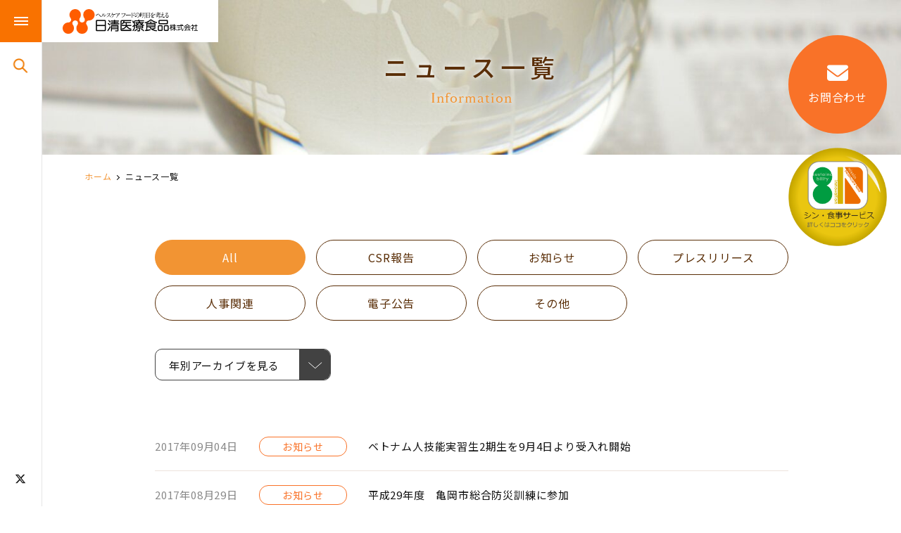

--- FILE ---
content_type: text/html; charset=UTF-8
request_url: https://www.nifs.co.jp/information/page/2/?yearly=2017
body_size: 70566
content:
<!DOCTYPE html>
<html lang="ja">

<head>
    <meta charset="UTF-8" />
    <meta name="viewport" content="width=device-width, initial-scale=1">
    
    <link rel="profile" href="//gmpg.org/xfn/11" />
    <link rel="pingback" href="https://www.nifs.co.jp/wnisshinp/xmlrpc.php" />
        <script>
        (function(d) {
            var config = {
                    kitId: 'pql1qea',
                    scriptTimeout: 3000,
                    async: true
                },
                h = d.documentElement,
                t = setTimeout(function() {
                    h.className = h.className.replace(/\bwf-loading\b/g, "") + " wf-inactive";
                }, config.scriptTimeout),
                tk = d.createElement("script"),
                f = false,
                s = d.getElementsByTagName("script")[0],
                a;
            h.className += " wf-loading";
            tk.src = 'https://use.typekit.net/' + config.kitId + '.js';
            tk.async = true;
            tk.onload = tk.onreadystatechange = function() {
                a = this.readyState;
                if (f || a && a != "complete" && a != "loaded") return;
                f = true;
                clearTimeout(t);
                try {
                    Typekit.load(config)
                } catch (e) {}
            };
            s.parentNode.insertBefore(tk, s)
        })(document);
    </script>
    <script type="text/javascript">
        var ajaxurl = "https://www.nifs.co.jp/wnisshinp/wp-admin/admin-ajax.php";
        var stylesheet_directory = "https://www.nifs.co.jp/wnisshinp/wp-content/themes/nisshin_food";
    </script>

        
        <!-- Google Tag Manager2024.11.26 -->
        <script>
            (function(w, d, s, l, i) {
                w[l] = w[l] || [];
                w[l].push({
                    'gtm.start': new Date().getTime(),
                    event: 'gtm.js'
                });
                var f = d.getElementsByTagName(s)[0],
                    j = d.createElement(s),
                    dl = l != 'dataLayer' ? '&l=' + l : '';
                j.async = true;
                j.src =
                    'https://www.googletagmanager.com/gtm.js?id=' + i + dl;
                f.parentNode.insertBefore(j, f);
            })(window, document, 'script', 'dataLayer', 'GTM-TFZHTLPL');
        </script>
        <!-- End Google Tag Manager -->
        <!-- Google tag (gtag.js) -->
        <script async src=" https://www.googletagmanager.com/gtag/js?id=G-4D15G78EKZ "></script>
        <script>
            window.dataLayer = window.dataLayer || [];

            function
            gtag() {
                dataLayer.push(arguments);
            }
            gtag('js', new Date());
            gtag('config',
                'G-4D15G78EKZ');
        </script>
        <!-- GAここまで -->
        <!-- B-HACKタグ設置 -->
        <script>
            (function(w, d, s, l, f, a) {
                w[l] = w[l] || [];
                w[f] = function() {
                    w[l].push(arguments)
                }
                w[f]('js:start', new Date().getTime());
                w[f]('account', a);
                var e = d.getElementsByTagName(s)[0],
                    j = d.createElement(s);
                j.async = true;
                j.src = 'https://tag.b-hack.jp/bh.js?dl=' + l;
                e.parentNode.insertBefore(j, e);
            })(window, document, 'script', 'bHackDataLayer', 'bHackTag', 'd4d2a900409e7dd6247eb43bf07aad2c');
        </script>
        <script>
            bHackTag('analytics:account', '5f38a58fc8a044056941267b0c0b000e');
        </script>
        <!-- B-HACKタグ設置ここまで -->

    


    <meta name='robots' content='index, follow, max-image-preview:large, max-snippet:-1, max-video-preview:-1' />

	<!-- This site is optimized with the Yoast SEO plugin v19.0 - https://yoast.com/wordpress/plugins/seo/ -->
	<title>information(ニュース一覧)　日清医療食品　給食委託会社</title>
	<meta name="description" content="日清医療食品のプレスリリースなどトピックスを情報公開しております。" />
	<link rel="canonical" href="https://www.nifs.co.jp/information/page/2/" />
	<link rel="prev" href="https://www.nifs.co.jp/information/" />
	<link rel="next" href="https://www.nifs.co.jp/information/page/3/" />
	<meta property="og:locale" content="ja_JP" />
	<meta property="og:type" content="article" />
	<meta property="og:title" content="information(ニュース一覧)　日清医療食品　給食委託会社" />
	<meta property="og:description" content="日清医療食品のプレスリリースなどトピックスを情報公開しております。" />
	<meta property="og:url" content="https://www.nifs.co.jp/information/" />
	<meta property="og:site_name" content="Nisshin Food Corporate Site" />
	<meta property="og:image" content="https://www.nifs.co.jp/wnisshinp/wp-content/uploads/2022/06/nissin_ogp_220603.jpg" />
	<meta property="og:image:width" content="1200" />
	<meta property="og:image:height" content="630" />
	<meta property="og:image:type" content="image/jpeg" />
	<meta name="twitter:card" content="summary_large_image" />
	<script type="application/ld+json" class="yoast-schema-graph">{"@context":"https://schema.org","@graph":[{"@type":"Organization","@id":"https://www.nifs.co.jp/#organization","name":"日清医療食品株式会社","url":"https://www.nifs.co.jp/","sameAs":[],"logo":{"@type":"ImageObject","inLanguage":"ja","@id":"https://www.nifs.co.jp/#/schema/logo/image/","url":"https://www.nifs.co.jp/wnisshinp/wp-content/uploads/2022/06/nissin_ogp_220603.jpg","contentUrl":"https://www.nifs.co.jp/wnisshinp/wp-content/uploads/2022/06/nissin_ogp_220603.jpg","width":1200,"height":630,"caption":"日清医療食品株式会社"},"image":{"@id":"https://www.nifs.co.jp/#/schema/logo/image/"}},{"@type":"WebSite","@id":"https://www.nifs.co.jp/#website","url":"https://www.nifs.co.jp/","name":"Nisshin Food Corporate Site","description":"Just another WordPress site","publisher":{"@id":"https://www.nifs.co.jp/#organization"},"potentialAction":[{"@type":"SearchAction","target":{"@type":"EntryPoint","urlTemplate":"https://www.nifs.co.jp/?s={search_term_string}"},"query-input":"required name=search_term_string"}],"inLanguage":"ja"},{"@type":"ImageObject","inLanguage":"ja","@id":"https://www.nifs.co.jp/information/page/2/#primaryimage","url":"https://www.nifs.co.jp/wnisshinp/wp-content/uploads/2022/06/nissin_ogp_220603.jpg","contentUrl":"https://www.nifs.co.jp/wnisshinp/wp-content/uploads/2022/06/nissin_ogp_220603.jpg","width":1200,"height":630},{"@type":["WebPage","CollectionPage"],"@id":"https://www.nifs.co.jp/information/page/2/#webpage","url":"https://www.nifs.co.jp/information/page/2/","name":"information(ニュース一覧)　日清医療食品　給食委託会社","isPartOf":{"@id":"https://www.nifs.co.jp/#website"},"primaryImageOfPage":{"@id":"https://www.nifs.co.jp/information/page/2/#primaryimage"},"datePublished":"2022-05-04T02:03:02+00:00","dateModified":"2022-06-20T10:03:39+00:00","description":"日清医療食品のプレスリリースなどトピックスを情報公開しております。","breadcrumb":{"@id":"https://www.nifs.co.jp/information/page/2/#breadcrumb"},"inLanguage":"ja","potentialAction":[{"@type":"ReadAction","target":["https://www.nifs.co.jp/information/page/2/"]}]},{"@type":"BreadcrumbList","@id":"https://www.nifs.co.jp/information/page/2/#breadcrumb","itemListElement":[{"@type":"ListItem","position":1,"name":"ホーム","item":"https://www.nifs.co.jp/"},{"@type":"ListItem","position":2,"name":"ニュース一覧"}]}]}</script>
	<!-- / Yoast SEO plugin. -->


<link rel='dns-prefetch' href='//static.addtoany.com' />
<link rel='dns-prefetch' href='//s.w.org' />
<link rel="alternate" type="application/rss+xml" title="Nisshin Food Corporate Site &raquo; フィード" href="https://www.nifs.co.jp/feed/" />
<link rel="alternate" type="application/rss+xml" title="Nisshin Food Corporate Site &raquo; コメントフィード" href="https://www.nifs.co.jp/comments/feed/" />
<script type="text/javascript">
window._wpemojiSettings = {"baseUrl":"https:\/\/s.w.org\/images\/core\/emoji\/14.0.0\/72x72\/","ext":".png","svgUrl":"https:\/\/s.w.org\/images\/core\/emoji\/14.0.0\/svg\/","svgExt":".svg","source":{"concatemoji":"https:\/\/www.nifs.co.jp\/wnisshinp\/wp-includes\/js\/wp-emoji-release.min.js"}};
/*! This file is auto-generated */
!function(e,a,t){var n,r,o,i=a.createElement("canvas"),p=i.getContext&&i.getContext("2d");function s(e,t){var a=String.fromCharCode,e=(p.clearRect(0,0,i.width,i.height),p.fillText(a.apply(this,e),0,0),i.toDataURL());return p.clearRect(0,0,i.width,i.height),p.fillText(a.apply(this,t),0,0),e===i.toDataURL()}function c(e){var t=a.createElement("script");t.src=e,t.defer=t.type="text/javascript",a.getElementsByTagName("head")[0].appendChild(t)}for(o=Array("flag","emoji"),t.supports={everything:!0,everythingExceptFlag:!0},r=0;r<o.length;r++)t.supports[o[r]]=function(e){if(!p||!p.fillText)return!1;switch(p.textBaseline="top",p.font="600 32px Arial",e){case"flag":return s([127987,65039,8205,9895,65039],[127987,65039,8203,9895,65039])?!1:!s([55356,56826,55356,56819],[55356,56826,8203,55356,56819])&&!s([55356,57332,56128,56423,56128,56418,56128,56421,56128,56430,56128,56423,56128,56447],[55356,57332,8203,56128,56423,8203,56128,56418,8203,56128,56421,8203,56128,56430,8203,56128,56423,8203,56128,56447]);case"emoji":return!s([129777,127995,8205,129778,127999],[129777,127995,8203,129778,127999])}return!1}(o[r]),t.supports.everything=t.supports.everything&&t.supports[o[r]],"flag"!==o[r]&&(t.supports.everythingExceptFlag=t.supports.everythingExceptFlag&&t.supports[o[r]]);t.supports.everythingExceptFlag=t.supports.everythingExceptFlag&&!t.supports.flag,t.DOMReady=!1,t.readyCallback=function(){t.DOMReady=!0},t.supports.everything||(n=function(){t.readyCallback()},a.addEventListener?(a.addEventListener("DOMContentLoaded",n,!1),e.addEventListener("load",n,!1)):(e.attachEvent("onload",n),a.attachEvent("onreadystatechange",function(){"complete"===a.readyState&&t.readyCallback()})),(e=t.source||{}).concatemoji?c(e.concatemoji):e.wpemoji&&e.twemoji&&(c(e.twemoji),c(e.wpemoji)))}(window,document,window._wpemojiSettings);
</script>
<style type="text/css">
img.wp-smiley,
img.emoji {
	display: inline !important;
	border: none !important;
	box-shadow: none !important;
	height: 1em !important;
	width: 1em !important;
	margin: 0 0.07em !important;
	vertical-align: -0.1em !important;
	background: none !important;
	padding: 0 !important;
}
</style>
	<link rel='stylesheet' id='wp-block-library-css'  href='https://www.nifs.co.jp/wnisshinp/wp-includes/css/dist/block-library/style.min.css' type='text/css' media='all' />
<link rel='stylesheet' id='wpforms-gutenberg-form-selector-css'  href='https://www.nifs.co.jp/wnisshinp/wp-content/plugins/wpforms-lite/assets/css/wpforms-full.min.css' type='text/css' media='all' />
<style id='global-styles-inline-css' type='text/css'>
body{--wp--preset--color--black: #000000;--wp--preset--color--cyan-bluish-gray: #abb8c3;--wp--preset--color--white: #ffffff;--wp--preset--color--pale-pink: #f78da7;--wp--preset--color--vivid-red: #cf2e2e;--wp--preset--color--luminous-vivid-orange: #ff6900;--wp--preset--color--luminous-vivid-amber: #fcb900;--wp--preset--color--light-green-cyan: #7bdcb5;--wp--preset--color--vivid-green-cyan: #00d084;--wp--preset--color--pale-cyan-blue: #8ed1fc;--wp--preset--color--vivid-cyan-blue: #0693e3;--wp--preset--color--vivid-purple: #9b51e0;--wp--preset--gradient--vivid-cyan-blue-to-vivid-purple: linear-gradient(135deg,rgba(6,147,227,1) 0%,rgb(155,81,224) 100%);--wp--preset--gradient--light-green-cyan-to-vivid-green-cyan: linear-gradient(135deg,rgb(122,220,180) 0%,rgb(0,208,130) 100%);--wp--preset--gradient--luminous-vivid-amber-to-luminous-vivid-orange: linear-gradient(135deg,rgba(252,185,0,1) 0%,rgba(255,105,0,1) 100%);--wp--preset--gradient--luminous-vivid-orange-to-vivid-red: linear-gradient(135deg,rgba(255,105,0,1) 0%,rgb(207,46,46) 100%);--wp--preset--gradient--very-light-gray-to-cyan-bluish-gray: linear-gradient(135deg,rgb(238,238,238) 0%,rgb(169,184,195) 100%);--wp--preset--gradient--cool-to-warm-spectrum: linear-gradient(135deg,rgb(74,234,220) 0%,rgb(151,120,209) 20%,rgb(207,42,186) 40%,rgb(238,44,130) 60%,rgb(251,105,98) 80%,rgb(254,248,76) 100%);--wp--preset--gradient--blush-light-purple: linear-gradient(135deg,rgb(255,206,236) 0%,rgb(152,150,240) 100%);--wp--preset--gradient--blush-bordeaux: linear-gradient(135deg,rgb(254,205,165) 0%,rgb(254,45,45) 50%,rgb(107,0,62) 100%);--wp--preset--gradient--luminous-dusk: linear-gradient(135deg,rgb(255,203,112) 0%,rgb(199,81,192) 50%,rgb(65,88,208) 100%);--wp--preset--gradient--pale-ocean: linear-gradient(135deg,rgb(255,245,203) 0%,rgb(182,227,212) 50%,rgb(51,167,181) 100%);--wp--preset--gradient--electric-grass: linear-gradient(135deg,rgb(202,248,128) 0%,rgb(113,206,126) 100%);--wp--preset--gradient--midnight: linear-gradient(135deg,rgb(2,3,129) 0%,rgb(40,116,252) 100%);--wp--preset--duotone--dark-grayscale: url('#wp-duotone-dark-grayscale');--wp--preset--duotone--grayscale: url('#wp-duotone-grayscale');--wp--preset--duotone--purple-yellow: url('#wp-duotone-purple-yellow');--wp--preset--duotone--blue-red: url('#wp-duotone-blue-red');--wp--preset--duotone--midnight: url('#wp-duotone-midnight');--wp--preset--duotone--magenta-yellow: url('#wp-duotone-magenta-yellow');--wp--preset--duotone--purple-green: url('#wp-duotone-purple-green');--wp--preset--duotone--blue-orange: url('#wp-duotone-blue-orange');--wp--preset--font-size--small: 13px;--wp--preset--font-size--medium: 20px;--wp--preset--font-size--large: 36px;--wp--preset--font-size--x-large: 42px;}.has-black-color{color: var(--wp--preset--color--black) !important;}.has-cyan-bluish-gray-color{color: var(--wp--preset--color--cyan-bluish-gray) !important;}.has-white-color{color: var(--wp--preset--color--white) !important;}.has-pale-pink-color{color: var(--wp--preset--color--pale-pink) !important;}.has-vivid-red-color{color: var(--wp--preset--color--vivid-red) !important;}.has-luminous-vivid-orange-color{color: var(--wp--preset--color--luminous-vivid-orange) !important;}.has-luminous-vivid-amber-color{color: var(--wp--preset--color--luminous-vivid-amber) !important;}.has-light-green-cyan-color{color: var(--wp--preset--color--light-green-cyan) !important;}.has-vivid-green-cyan-color{color: var(--wp--preset--color--vivid-green-cyan) !important;}.has-pale-cyan-blue-color{color: var(--wp--preset--color--pale-cyan-blue) !important;}.has-vivid-cyan-blue-color{color: var(--wp--preset--color--vivid-cyan-blue) !important;}.has-vivid-purple-color{color: var(--wp--preset--color--vivid-purple) !important;}.has-black-background-color{background-color: var(--wp--preset--color--black) !important;}.has-cyan-bluish-gray-background-color{background-color: var(--wp--preset--color--cyan-bluish-gray) !important;}.has-white-background-color{background-color: var(--wp--preset--color--white) !important;}.has-pale-pink-background-color{background-color: var(--wp--preset--color--pale-pink) !important;}.has-vivid-red-background-color{background-color: var(--wp--preset--color--vivid-red) !important;}.has-luminous-vivid-orange-background-color{background-color: var(--wp--preset--color--luminous-vivid-orange) !important;}.has-luminous-vivid-amber-background-color{background-color: var(--wp--preset--color--luminous-vivid-amber) !important;}.has-light-green-cyan-background-color{background-color: var(--wp--preset--color--light-green-cyan) !important;}.has-vivid-green-cyan-background-color{background-color: var(--wp--preset--color--vivid-green-cyan) !important;}.has-pale-cyan-blue-background-color{background-color: var(--wp--preset--color--pale-cyan-blue) !important;}.has-vivid-cyan-blue-background-color{background-color: var(--wp--preset--color--vivid-cyan-blue) !important;}.has-vivid-purple-background-color{background-color: var(--wp--preset--color--vivid-purple) !important;}.has-black-border-color{border-color: var(--wp--preset--color--black) !important;}.has-cyan-bluish-gray-border-color{border-color: var(--wp--preset--color--cyan-bluish-gray) !important;}.has-white-border-color{border-color: var(--wp--preset--color--white) !important;}.has-pale-pink-border-color{border-color: var(--wp--preset--color--pale-pink) !important;}.has-vivid-red-border-color{border-color: var(--wp--preset--color--vivid-red) !important;}.has-luminous-vivid-orange-border-color{border-color: var(--wp--preset--color--luminous-vivid-orange) !important;}.has-luminous-vivid-amber-border-color{border-color: var(--wp--preset--color--luminous-vivid-amber) !important;}.has-light-green-cyan-border-color{border-color: var(--wp--preset--color--light-green-cyan) !important;}.has-vivid-green-cyan-border-color{border-color: var(--wp--preset--color--vivid-green-cyan) !important;}.has-pale-cyan-blue-border-color{border-color: var(--wp--preset--color--pale-cyan-blue) !important;}.has-vivid-cyan-blue-border-color{border-color: var(--wp--preset--color--vivid-cyan-blue) !important;}.has-vivid-purple-border-color{border-color: var(--wp--preset--color--vivid-purple) !important;}.has-vivid-cyan-blue-to-vivid-purple-gradient-background{background: var(--wp--preset--gradient--vivid-cyan-blue-to-vivid-purple) !important;}.has-light-green-cyan-to-vivid-green-cyan-gradient-background{background: var(--wp--preset--gradient--light-green-cyan-to-vivid-green-cyan) !important;}.has-luminous-vivid-amber-to-luminous-vivid-orange-gradient-background{background: var(--wp--preset--gradient--luminous-vivid-amber-to-luminous-vivid-orange) !important;}.has-luminous-vivid-orange-to-vivid-red-gradient-background{background: var(--wp--preset--gradient--luminous-vivid-orange-to-vivid-red) !important;}.has-very-light-gray-to-cyan-bluish-gray-gradient-background{background: var(--wp--preset--gradient--very-light-gray-to-cyan-bluish-gray) !important;}.has-cool-to-warm-spectrum-gradient-background{background: var(--wp--preset--gradient--cool-to-warm-spectrum) !important;}.has-blush-light-purple-gradient-background{background: var(--wp--preset--gradient--blush-light-purple) !important;}.has-blush-bordeaux-gradient-background{background: var(--wp--preset--gradient--blush-bordeaux) !important;}.has-luminous-dusk-gradient-background{background: var(--wp--preset--gradient--luminous-dusk) !important;}.has-pale-ocean-gradient-background{background: var(--wp--preset--gradient--pale-ocean) !important;}.has-electric-grass-gradient-background{background: var(--wp--preset--gradient--electric-grass) !important;}.has-midnight-gradient-background{background: var(--wp--preset--gradient--midnight) !important;}.has-small-font-size{font-size: var(--wp--preset--font-size--small) !important;}.has-medium-font-size{font-size: var(--wp--preset--font-size--medium) !important;}.has-large-font-size{font-size: var(--wp--preset--font-size--large) !important;}.has-x-large-font-size{font-size: var(--wp--preset--font-size--x-large) !important;}
</style>
<link rel='stylesheet' id='wp-pagenavi-css'  href='https://www.nifs.co.jp/wnisshinp/wp-content/plugins/wp-pagenavi/pagenavi-css.css' type='text/css' media='all' />
<link rel='stylesheet' id='slick_style-css'  href='https://www.nifs.co.jp/wnisshinp/wp-content/themes/nisshin_food/assets/css/slick.css' type='text/css' media='all' />
<link rel='stylesheet' id='aos_style-css'  href='https://www.nifs.co.jp/wnisshinp/wp-content/themes/nisshin_food/assets/css/aos.css' type='text/css' media='all' />
<link rel='stylesheet' id='popUp_style-css'  href='https://www.nifs.co.jp/wnisshinp/wp-content/themes/nisshin_food/assets/css/magnific-popup.css' type='text/css' media='all' />
<link rel='stylesheet' id='site_style-css'  href='https://www.nifs.co.jp/wnisshinp/wp-content/themes/nisshin_food/assets/css/style.css' type='text/css' media='all' />
<link rel='stylesheet' id='addtoany-css'  href='https://www.nifs.co.jp/wnisshinp/wp-content/plugins/add-to-any/addtoany.min.css' type='text/css' media='all' />
<script type='text/javascript' id='addtoany-core-js-before'>
window.a2a_config=window.a2a_config||{};a2a_config.callbacks=[];a2a_config.overlays=[];a2a_config.templates={};a2a_localize = {
	Share: "共有",
	Save: "ブックマーク",
	Subscribe: "購読",
	Email: "メール",
	Bookmark: "ブックマーク",
	ShowAll: "すべて表示する",
	ShowLess: "小さく表示する",
	FindServices: "サービスを探す",
	FindAnyServiceToAddTo: "追加するサービスを今すぐ探す",
	PoweredBy: "Powered by",
	ShareViaEmail: "メールでシェアする",
	SubscribeViaEmail: "メールで購読する",
	BookmarkInYourBrowser: "ブラウザにブックマーク",
	BookmarkInstructions: "このページをブックマークするには、 Ctrl+D または \u2318+D を押下。",
	AddToYourFavorites: "お気に入りに追加",
	SendFromWebOrProgram: "任意のメールアドレスまたはメールプログラムから送信",
	EmailProgram: "メールプログラム",
	More: "詳細&#8230;",
	ThanksForSharing: "共有ありがとうございます !",
	ThanksForFollowing: "フォローありがとうございます !"
};

a2a_config.icon_color="transparent,#ffffff";
</script>
<script type='text/javascript' async src='https://static.addtoany.com/menu/page.js' id='addtoany-core-js'></script>
<script type='text/javascript' src='https://www.nifs.co.jp/wnisshinp/wp-includes/js/jquery/jquery.min.js' id='jquery-core-js'></script>
<script type='text/javascript' src='https://www.nifs.co.jp/wnisshinp/wp-includes/js/jquery/jquery-migrate.min.js' id='jquery-migrate-js'></script>
<script type='text/javascript' async src='https://www.nifs.co.jp/wnisshinp/wp-content/plugins/add-to-any/addtoany.min.js' id='addtoany-jquery-js'></script>
<link rel="EditURI" type="application/rsd+xml" title="RSD" href="https://www.nifs.co.jp/wnisshinp/xmlrpc.php?rsd" />
<link rel="wlwmanifest" type="application/wlwmanifest+xml" href="https://www.nifs.co.jp/wnisshinp/wp-includes/wlwmanifest.xml" /> 

<link rel="icon" href="https://www.nifs.co.jp/wnisshinp/wp-content/uploads/2022/04/favicon.png" sizes="32x32" />
<link rel="icon" href="https://www.nifs.co.jp/wnisshinp/wp-content/uploads/2022/04/favicon.png" sizes="192x192" />
<link rel="apple-touch-icon" href="https://www.nifs.co.jp/wnisshinp/wp-content/uploads/2022/04/favicon.png" />
<meta name="msapplication-TileImage" content="https://www.nifs.co.jp/wnisshinp/wp-content/uploads/2022/04/favicon.png" />
</head>

<body class="blog paged paged-2 chrome osx">
    <!-- Google Tag Manager (noscript)2024.11.26 -->
    <noscript><iframe src="https://www.googletagmanager.com/ns.html?id=GTM-TFZHTLPL"
            height="0" width="0" style="display:none;visibility:hidden"></iframe></noscript>
    <!-- End Google Tag Manager (noscript) -->
            <div id="mainWrapper">
            <div class="mainWrap flexbox relative">
                <header class="header">
                    <a href="https://www.nifs.co.jp" class="header__logo">
                        <img src="https://www.nifs.co.jp/wnisshinp/wp-content/themes/nisshin_food/assets/images/common/logo.png" srcset="https://www.nifs.co.jp/wnisshinp/wp-content/themes/nisshin_food/assets/images/common/logo@2x.png 2x" alt="日清医療食品 logo">
                    </a>

                    <div class="hiddenPc">
                        <img src="https://www.nifs.co.jp/wnisshinp/wp-content/themes/nisshin_food/assets/images/common/icon_search.png" alt="search" class="header__searchIcon" />
                    </div>
                    <ul class="header__iconSp hiddenPc">
                        <li><a href="https://www.nifs.co.jp/contact/" class="mail"><i class="fas fa-envelope"></i></a></li>
                    </ul>
                    <div class="header__menu">
                        <div class="burgerMenu">
                            <div></div>
                            <div></div>
                            <div></div>
                        </div>

                        <div class="hiddenSp">
                            <img src="https://www.nifs.co.jp/wnisshinp/wp-content/themes/nisshin_food/assets/images/common/icon_search.png" alt="search" class="header__searchIcon" />
                        </div>
                        <nav class="header__menuLinks">
                            <ul id="nav" class="navs flexbox"><li id="menu-item-336" class="menu-item menu-item-type-post_type menu-item-object-page menu-item-has-children menu-item-336"><a href="https://www.nifs.co.jp/about/" class="menu-item-link block"><span class="menu-item-description">About</span><span class="menu-item-title">私たちについて</span></a>
<ul class="sub-menu">
	<li id="menu-item-355" class="menu-item menu-item-type-post_type menu-item-object-page menu-item-355"><a href="https://www.nifs.co.jp/about/top-message/" class="menu-item-link block">トップメッセージ</a></li>
	<li id="menu-item-537" class="menu-item menu-item-type-post_type menu-item-object-page menu-item-537"><a href="https://www.nifs.co.jp/about/company/" class="menu-item-link block">会社概要</a></li>
	<li id="menu-item-538" class="menu-item menu-item-type-post_type menu-item-object-page menu-item-538"><a href="https://www.nifs.co.jp/about/office-info/" class="menu-item-link block">本社・支店のご案内</a></li>
	<li id="menu-item-43" class="menu-item menu-item-type-custom menu-item-object-custom menu-item-43"><a href="/about/history/" class="menu-item-link block">当社の沿革</a></li>
	<li id="menu-item-354" class="menu-item menu-item-type-post_type menu-item-object-page menu-item-354"><a href="https://www.nifs.co.jp/about/affiliated/" class="menu-item-link block">関連企業・グループ会社</a></li>
	<li id="menu-item-353" class="menu-item menu-item-type-post_type menu-item-object-page menu-item-353"><a href="https://www.nifs.co.jp/about/vision/" class="menu-item-link block">企業ビジョン</a></li>
	<li id="menu-item-14612" class="menu-item menu-item-type-post_type menu-item-object-page menu-item-14612"><a href="https://www.nifs.co.jp/about/workplace-safety-pledge/" class="menu-item-link block">職場安心宣言</a></li>
</ul>
</li>
<li id="menu-item-46" class="menu-item menu-item-type-custom menu-item-object-custom menu-item-46"><a href="/strong-point/" class="menu-item-link block"><span class="menu-item-description">Strong Point</span><span class="menu-item-title">私たちの強み</span></a></li>
<li id="menu-item-342" class="menu-item menu-item-type-post_type menu-item-object-page menu-item-has-children menu-item-342"><a href="https://www.nifs.co.jp/business/" class="menu-item-link block"><span class="menu-item-description">Service</span><span class="menu-item-title">事業内容</span></a>
<ul class="sub-menu">
	<li id="menu-item-2015" class="menu-item menu-item-type-post_type menu-item-object-page menu-item-2015"><a href="https://www.nifs.co.jp/business/hospital-socialwelfare-service/" class="menu-item-link block">病院のお食事</a></li>
	<li id="menu-item-522" class="menu-item menu-item-type-post_type menu-item-object-page menu-item-522"><a href="https://www.nifs.co.jp/business/welfare-facility/" class="menu-item-link block">福祉施設のお食事</a></li>
	<li id="menu-item-411" class="menu-item menu-item-type-custom menu-item-object-custom menu-item-411"><a href="/business/nurture-service/" class="menu-item-link block">こどもの給食</a></li>
	<li id="menu-item-344" class="menu-item menu-item-type-post_type menu-item-object-page menu-item-344"><a href="https://www.nifs.co.jp/business/shokutakubin/" class="menu-item-link block">ご自宅でのお食事</a></li>
	<li id="menu-item-343" class="menu-item menu-item-type-post_type menu-item-object-page menu-item-343"><a href="https://www.nifs.co.jp/business/web-order-service/" class="menu-item-link block">食品・消耗品販売</a></li>
</ul>
</li>
<li id="menu-item-2682" class="menu-item menu-item-type-post_type menu-item-object-page menu-item-has-children menu-item-2682"><a href="https://www.nifs.co.jp/our-thoughts/" class="menu-item-link block"><span class="menu-item-description">Concept</span><span class="menu-item-title">私たちの届けたい思い</span></a>
<ul class="sub-menu">
	<li id="menu-item-6179" class="menu-item menu-item-type-post_type menu-item-object-page menu-item-6179"><a href="https://www.nifs.co.jp/human-resource-development/" class="menu-item-link block">人財育成</a></li>
	<li id="menu-item-2684" class="menu-item menu-item-type-post_type menu-item-object-page menu-item-2684"><a href="https://www.nifs.co.jp/our-thoughts/safety-food/" class="menu-item-link block">食の安全・安心へのこだわり</a></li>
	<li id="menu-item-2687" class="menu-item menu-item-type-post_type menu-item-object-page menu-item-2687"><a href="https://www.nifs.co.jp/our-thoughts/enjoyment/" class="menu-item-link block">食事を楽しんでいただくために</a></li>
</ul>
</li>
<li id="menu-item-192" class="menu-item menu-item-type-post_type_archive menu-item-object-voice menu-item-has-children menu-item-192"><a href="https://www.nifs.co.jp/voice/" class="menu-item-link block"><span class="menu-item-description">Voice</span><span class="menu-item-title">事例紹介</span></a>
<ul class="sub-menu">
	<li id="menu-item-412" class="menu-item menu-item-type-custom menu-item-object-custom menu-item-412"><a href="https://www.nifs.co.jp/voice?c=cat01" class="menu-item-link block">医療施設へのサービス一覧</a></li>
</ul>
</li>
<li id="menu-item-194" class="menu-item menu-item-type-post_type menu-item-object-page current-menu-item page_item page-item-80 current_page_item current_page_parent menu-item-has-children menu-item-194"><a href="https://www.nifs.co.jp/information/" aria-current="page" class="menu-item-link block"><span class="menu-item-description">Information</span><span class="menu-item-title">インフォメーション</span></a>
<ul class="sub-menu">
	<li id="menu-item-417" class="menu-item menu-item-type-taxonomy menu-item-object-category menu-item-417"><a href="https://www.nifs.co.jp/category/news/" class="menu-item-link block">お知らせ</a></li>
	<li id="menu-item-419" class="menu-item menu-item-type-taxonomy menu-item-object-category menu-item-419"><a href="https://www.nifs.co.jp/category/pressrelease/" class="menu-item-link block">プレスリリース</a></li>
	<li id="menu-item-420" class="menu-item menu-item-type-taxonomy menu-item-object-category menu-item-420"><a href="https://www.nifs.co.jp/category/jinji/" class="menu-item-link block">人事関連</a></li>
	<li id="menu-item-421" class="menu-item menu-item-type-taxonomy menu-item-object-category menu-item-421"><a href="https://www.nifs.co.jp/category/publicnotice/" class="menu-item-link block">電子公告</a></li>
	<li id="menu-item-416" class="menu-item menu-item-type-taxonomy menu-item-object-category menu-item-416"><a href="https://www.nifs.co.jp/category/environment/" class="menu-item-link block">CSR報告</a></li>
	<li id="menu-item-418" class="menu-item menu-item-type-taxonomy menu-item-object-category menu-item-418"><a href="https://www.nifs.co.jp/category/uncategorized/" class="menu-item-link block">その他</a></li>
	<li id="menu-item-422" class="menu-item menu-item-type-custom menu-item-object-custom menu-item-422"><a href="https://www.nifs.co.jp/information?yearly=2026" class="menu-item-link block">年別アーカイブ</a></li>
</ul>
</li>
<li id="menu-item-191" class="menu-item menu-item-type-post_type_archive menu-item-object-recruit menu-item-has-children menu-item-191"><a href="https://www.nifs.co.jp/recruit/" class="menu-item-link block"><span class="menu-item-description">Recruit</span><span class="menu-item-title">採用情報</span></a>
<ul class="sub-menu">
	<li id="menu-item-430" class="menu-item menu-item-type-custom menu-item-object-custom menu-item-430"><a target="_blank" rel="noopener" href="https://www.nifs.co.jp/career/senmon/" class="menu-item-link block">新卒<br>（管理栄養士・栄養士・調理師）</a></li>
	<li id="menu-item-11194" class="menu-item menu-item-type-custom menu-item-object-custom menu-item-11194"><a target="_blank" rel="noopener" href="https://www.nifs.co.jp/central_kitchen/" class="menu-item-link block">セントラルキッチン職</a></li>
	<li id="menu-item-431" class="menu-item menu-item-type-custom menu-item-object-custom menu-item-431"><a target="_blank" rel="noopener" href="https://www.nifs.co.jp/recruit_sougou/" class="menu-item-link block">新卒<br>（総合職・エリア総合職）</a></li>
	<li id="menu-item-6970" class="menu-item menu-item-type-custom menu-item-object-custom menu-item-6970"><a target="_blank" rel="noopener" href="https://nifs-job.net/" class="menu-item-link block">キャリア採用<br>(管理栄養士・栄養士・調理師・調理補助)</a></li>
	<li id="menu-item-6971" class="menu-item menu-item-type-custom menu-item-object-custom menu-item-6971"><a target="_blank" rel="noopener" href="https://nifs-job.net/jobfind-pc/area/All?jobtype=00029,00024,00026" class="menu-item-link block">キャリア採用<br>（営業・SV・企画事務）</a></li>
	<li id="menu-item-6972" class="menu-item menu-item-type-custom menu-item-object-custom menu-item-6972"><a target="_blank" rel="noopener" href="https://nifs-job.net/jobfind-pc/area/All?jobtype=00038,00039,00040,00041,00042,00043" class="menu-item-link block">障がい者採用</a></li>
</ul>
</li>
<li id="menu-item-10153" class="menu-item menu-item-type-post_type menu-item-object-page menu-item-10153"><a href="https://www.nifs.co.jp/sustainability/" class="menu-item-link block"><span class="menu-item-description">Sustainability</span><span class="menu-item-title">私たちの取り組み</span></a></li>
<li id="menu-item-2737" class="menu-item menu-item-type-post_type menu-item-object-page menu-item-2737"><a href="https://www.nifs.co.jp/movie/" class="menu-item-link block"><span class="menu-item-description">Movie library</span><span class="menu-item-title">動画ライブラリー</span></a></li>
<li id="menu-item-55" class="menu-item menu-item-type-post_type menu-item-object-page menu-item-has-children menu-item-55"><a href="https://www.nifs.co.jp/privacy-policy/" class="menu-item-link block"><span class="menu-item-description">Privacy</span><span class="menu-item-title">個人情報保護方針</span></a>
<ul class="sub-menu">
	<li id="menu-item-523" class="menu-item menu-item-type-post_type menu-item-object-page menu-item-523"><a href="https://www.nifs.co.jp/privacy-policy/202204-1/" class="menu-item-link block">代表者氏名/利用目的</a></li>
	<li id="menu-item-525" class="menu-item menu-item-type-post_type menu-item-object-page menu-item-525"><a href="https://www.nifs.co.jp/privacy-policy/202204-2/" class="menu-item-link block">安全管理の措置</a></li>
	<li id="menu-item-524" class="menu-item menu-item-type-post_type menu-item-object-page menu-item-524"><a href="https://www.nifs.co.jp/privacy-policy/kaiji/" class="menu-item-link block">個人情報の開示について（有料）</a></li>
</ul>
</li>
</ul>                            <div class="header__menuFooter">
                                <a href="https://www.nifs.co.jp/sitepolicy/">サイトポリシー</a>　｜　<a href="https://www.nifs.co.jp/sitemap/">サイトマップ</a>
                            </div>
                        </nav>
                    </div>
                    <ul class="header__icon">
                        <li><a href="https://twitter.com/nifs_jp/" class="twitter" target="_blank" rel="noopener noreferrer"><i class="fab fa-x-twitter"></i></a></li>
                        <!-- <li><a href="" class="youtube" target="_blank" rel="noopener noreferrer"><i class="fab fa-youtube"></i></a></li> -->
                        <li class="scrollTop"><a href="#" class="scrollTopLink"><img class="block" src="https://www.nifs.co.jp/wnisshinp/wp-content/themes/nisshin_food/assets/images/common/long-arrow-up-black@2x.png" alt="" width="14"></a></li>
                    </ul>
                    
                    <!-- Modal Search -->
                    <div class="header__parentModal">
                        <div class="header__childModal">
                            <div class="header__searchModal">
                                <!-- Close modal SP -->
                                <picture>
                                    <img src="https://www.nifs.co.jp/wnisshinp/wp-content/themes/nisshin_food/assets/images/common/icon_searchClose-sp.png" alt="close" class="header__searchX hiddenPc" />
                                </picture>
                                
                                <!-- Close modal PC -->
                                <div class="hiddenSp">
                                    <div class="header__searchXPc header__searchX"></div>
                                </div>
                               
                               <div class="header__searchDXW">
                                    <h2 class="header__searchTtle">Search</h2>
                                    <p class="header__searchSubTtle">検索</p>
                                    <div class="header__searchBarParent">
                                        <picture>
                                            <source media="(max-width:768px)" srcset="https://www.nifs.co.jp/wnisshinp/wp-content/themes/nisshin_food/assets/images/common/icon_searchBar-sp.png">
                                            <img src="https://www.nifs.co.jp/wnisshinp/wp-content/themes/nisshin_food/assets/images/common/icon_searchBar.png" alt="search" class="header__searchBarIcon" />
                                        </picture>
                                        
                                        <form class="header__form" method="get" action="https://www.nifs.co.jp">
                                            <input type="text" placeholder="フリーワードを入力" name="s" value="" autocomplete="off" class="header__searchInput" />
                                            <div class="hiddenSp"><button class="header__searchBttn">検索する</button></div>
                                            <div class="hiddenPc"><button class="header__searchBttn">検索</button></div>
                                        </form>
                                    </div>
                                </div>
                            </div>
                        </div>
                    </div>
                </header> <!-- .header -->
                <div class="mainWrap__content">
                    <main>
                                                    <div class="lpWrapper">
                            
                        
	<div class="lpBnr relative">
		<div class="imgWrap">
			<canvas width="1380" height="220"></canvas>
							<img width="2560" height="408" src="https://www.nifs.co.jp/wnisshinp/wp-content/uploads/2022/06/news_kvImg_pc-scaled.jpg" class="block hiddenSp" alt="" loading="lazy" srcset="https://www.nifs.co.jp/wnisshinp/wp-content/uploads/2022/06/news_kvImg_pc-scaled.jpg 2560w, https://www.nifs.co.jp/wnisshinp/wp-content/uploads/2022/06/news_kvImg_pc-300x48.jpg 300w, https://www.nifs.co.jp/wnisshinp/wp-content/uploads/2022/06/news_kvImg_pc-1024x163.jpg 1024w, https://www.nifs.co.jp/wnisshinp/wp-content/uploads/2022/06/news_kvImg_pc-768x122.jpg 768w, https://www.nifs.co.jp/wnisshinp/wp-content/uploads/2022/06/news_kvImg_pc-1536x245.jpg 1536w, https://www.nifs.co.jp/wnisshinp/wp-content/uploads/2022/06/news_kvImg_pc-2048x326.jpg 2048w" sizes="(max-width: 2560px) 100vw, 2560px" />				<img width="750" height="300" src="https://www.nifs.co.jp/wnisshinp/wp-content/uploads/2022/06/news_kvImg_sp.jpg" class="block hiddenPc" alt="" loading="lazy" srcset="https://www.nifs.co.jp/wnisshinp/wp-content/uploads/2022/06/news_kvImg_sp.jpg 750w, https://www.nifs.co.jp/wnisshinp/wp-content/uploads/2022/06/news_kvImg_sp-300x120.jpg 300w" sizes="(max-width: 750px) 100vw, 750px" />					</div>
		<div class="lpBnr__text textUppercase textCenter">
			<div class="container">
				<h1 class="entry-title sec-ttl01 sec-ttl01__center">ニュース一覧<span class="sec-ttl01__smll block">Information</span></h1>
			</div>
		</div>
	</div> <!-- .lpBnr -->

	<div class="container">
					<p class="breadcrumb"><span><span><a href="https://www.nifs.co.jp/">ホーム</a> <i></i> <span class="breadcrumb_last" aria-current="page">ニュース一覧</span></span></span></p>			</div>

	<div id="contentFull">
		<div class="entry">
			<section class="lpInfo">
    <div class="container-sm">
        <div class="lpInfo__cat listNav">
            <ul class="listNav__wrap flexbox">
                <li><a class="is-active" href="https://www.nifs.co.jp/information">All</a></li>

                                                                        <li><a class="" href="https://www.nifs.co.jp/category/environment/">CSR報告</a></li>
                                                        <li><a class="" href="https://www.nifs.co.jp/category/news/">お知らせ</a></li>
                                                                            <li><a class="" href="https://www.nifs.co.jp/category/pressrelease/">プレスリリース</a></li>
                                                        <li><a class="" href="https://www.nifs.co.jp/category/jinji/">人事関連</a></li>
                                                        <li><a class="" href="https://www.nifs.co.jp/category/publicnotice/">電子公告</a></li>
                
                <li><a class="" href="https://www.nifs.co.jp/category/uncategorized/">その他</a></li>
            </ul>
        </div>

        <div class="lpInfo__year infoDropdown">
            <div class="infoDropdown__wrap relative">
                                <div class="infoDropdown__selected">
                    <span>年別アーカイブを見る</span>
                    <img src="https://www.nifs.co.jp/wnisshinp/wp-content/themes/nisshin_food/assets/images/common/icon_angleDown.png" srcset="https://www.nifs.co.jp/wnisshinp/wp-content/themes/nisshin_food/assets/images/common/icon_angleDown@2x.png 2x" alt="">
                </div>
                <ul class="infoDropdown__list">
                    <li>
                        <a class="block" href="/information/page/2/">
                                                            <img src="https://www.nifs.co.jp/wnisshinp/wp-content/themes/nisshin_food/assets/images/common/icon_check.png" srcset="https://www.nifs.co.jp/wnisshinp/wp-content/themes/nisshin_food/assets/images/common/icon_check@2x.png 2x" alt="">
                                                        年別アーカイブを見る
                        </a>
                    </li>
                                                                <li>
                            <a href="?yearly=2026">
                                                                                                2026年                            </a>
                        </li>
                                            <li>
                            <a href="?yearly=2025">
                                                                                                2025年                            </a>
                        </li>
                                            <li>
                            <a href="?yearly=2024">
                                                                                                2024年                            </a>
                        </li>
                                            <li>
                            <a href="?yearly=2023">
                                                                                                2023年                            </a>
                        </li>
                                            <li>
                            <a href="?yearly=2022">
                                                                                                2022年                            </a>
                        </li>
                                            <li>
                            <a href="?yearly=2021">
                                                                                                2021年                            </a>
                        </li>
                                            <li>
                            <a href="?yearly=2020">
                                                                                                2020年                            </a>
                        </li>
                                            <li>
                            <a href="?yearly=2019">
                                                                                                2019年                            </a>
                        </li>
                                            <li>
                            <a href="?yearly=2018">
                                                                                                2018年                            </a>
                        </li>
                                            <li>
                            <a href="?yearly=2017">
                                                                                                2017年                            </a>
                        </li>
                                            <li>
                            <a href="?yearly=2016">
                                                                                                2016年                            </a>
                        </li>
                                            <li>
                            <a href="?yearly=2015">
                                                                                                2015年                            </a>
                        </li>
                                    </ul>
            </div>
        </div>

                    <ul class="listNews">
                                    <li class="listNews__item">
                        <a class="listNews__itemLink flexbox" href="https://www.nifs.co.jp/news/post-1813/">
                            <div class="listNews__itemInfo flexbox">
                                <span class="listNews__itemDate">2017年09月04日</span>
                                <span class="listNews__itemCat">お知らせ</span>
                            </div>
                            <h3 class="listNews__itemTtl">ベトナム人技能実習生2期生を9月4日より受入れ開始</h3>
                        </a>
                    </li>
                                    <li class="listNews__item">
                        <a class="listNews__itemLink flexbox" href="https://www.nifs.co.jp/news/post-1804/">
                            <div class="listNews__itemInfo flexbox">
                                <span class="listNews__itemDate">2017年08月29日</span>
                                <span class="listNews__itemCat">お知らせ</span>
                            </div>
                            <h3 class="listNews__itemTtl">平成29年度　亀岡市総合防災訓練に参加</h3>
                        </a>
                    </li>
                                    <li class="listNews__item">
                        <a class="listNews__itemLink flexbox" href="https://www.nifs.co.jp/jinji/post-1801/">
                            <div class="listNews__itemInfo flexbox">
                                <span class="listNews__itemDate">2017年08月29日</span>
                                <span class="listNews__itemCat">人事関連</span>
                            </div>
                            <h3 class="listNews__itemTtl">人事異動に関するお知らせ</h3>
                        </a>
                    </li>
                                    <li class="listNews__item">
                        <a class="listNews__itemLink flexbox" href="https://www.nifs.co.jp/news/post-1790/">
                            <div class="listNews__itemInfo flexbox">
                                <span class="listNews__itemDate">2017年08月28日</span>
                                <span class="listNews__itemCat">お知らせ</span>
                            </div>
                            <h3 class="listNews__itemTtl">新工場『ヘルスケアフードファクトリー亀岡』竣工について</h3>
                        </a>
                    </li>
                                    <li class="listNews__item">
                        <a class="listNews__itemLink flexbox" href="https://www.nifs.co.jp/news/post-1786/">
                            <div class="listNews__itemInfo flexbox">
                                <span class="listNews__itemDate">2017年08月28日</span>
                                <span class="listNews__itemCat">お知らせ</span>
                            </div>
                            <h3 class="listNews__itemTtl">日清医療食品と日本赤十字社がコラボして「献血で熊本支援を！」9月11日（月）に47都道府県の献血会場で実施</h3>
                        </a>
                    </li>
                                    <li class="listNews__item">
                        <a class="listNews__itemLink flexbox" href="https://www.nifs.co.jp/news/post-1778/">
                            <div class="listNews__itemInfo flexbox">
                                <span class="listNews__itemDate">2017年08月22日</span>
                                <span class="listNews__itemCat">お知らせ</span>
                            </div>
                            <h3 class="listNews__itemTtl">ヘルスケアフードファクトリー亀岡　火入れ式を挙行</h3>
                        </a>
                    </li>
                                    <li class="listNews__item">
                        <a class="listNews__itemLink flexbox" href="https://www.nifs.co.jp/pressrelease/post-1775/">
                            <div class="listNews__itemInfo flexbox">
                                <span class="listNews__itemDate">2017年08月16日</span>
                                <span class="listNews__itemCat">プレスリリース</span>
                            </div>
                            <h3 class="listNews__itemTtl">高知営業所及び子会社株式会社高南メディカル本社の移転に関するお知らせ</h3>
                        </a>
                    </li>
                                    <li class="listNews__item">
                        <a class="listNews__itemLink flexbox" href="https://www.nifs.co.jp/news/post-1772/">
                            <div class="listNews__itemInfo flexbox">
                                <span class="listNews__itemDate">2017年07月28日</span>
                                <span class="listNews__itemCat">お知らせ</span>
                            </div>
                            <h3 class="listNews__itemTtl">親子のふれあいと、子どもたちが社会を知る「子ども霞が関見学デー」に参加</h3>
                        </a>
                    </li>
                            </ul>
        
        <p class="pagination flexboxCenter"><a class="prev page-numbers" href="https://www.nifs.co.jp/information/?yearly=2017"><img src="https://www.nifs.co.jp/wnisshinp/wp-content/themes/nisshin_food/assets/images/common/long-arrow-left-brown.png" srcset="https://www.nifs.co.jp/wnisshinp/wp-content/themes/nisshin_food/assets/images/common/long-arrow-left-brown@2x.png 2x" alt=""></a>
<a class="page-numbers" href="https://www.nifs.co.jp/information/?yearly=2017">1</a>
<span aria-current="page" class="page-numbers current">2</span>
<a class="page-numbers" href="https://www.nifs.co.jp/information/page/3/?yearly=2017">3</a>
<a class="page-numbers" href="https://www.nifs.co.jp/information/page/4/?yearly=2017">4</a>
<a class="next page-numbers" href="https://www.nifs.co.jp/information/page/3/?yearly=2017"><img src="https://www.nifs.co.jp/wnisshinp/wp-content/themes/nisshin_food/assets/images/common/long-arrow-right-brown.png" srcset="https://www.nifs.co.jp/wnisshinp/wp-content/themes/nisshin_food/assets/images/common/long-arrow-right-brown@2x.png 2x" alt=""></a></p>    </div>
</section>		</div>
	</div><!-- .contentFull -->

    <a href="https://www.nifs.co.jp/contact/" class="fixedBnr-btn"><i class="fas fa-envelope"></i>お問合わせ</a>
    <a href="https://www.nifs.co.jp/sin/" target="_blank" class="fixedBnr-btnSin"><img src="https://www.nifs.co.jp/wnisshinp/wp-content/themes/nisshin_food/assets/images/common/icon_sin.png" alt=""></a>
    
        
        <section class="lpFooter bg02">
        <div class="lpRecruit relative">
                        <!-- <div class="lpRecruit__links">
                <ul class="lpRecruit__links-wrap flexboxSpaceBetweenCenter">
                    <li class="lpRecruit__links-item flexbox">
                        <h3 class="ttl textCenter"><span class="txt-orange">C</span>SR<small class="block">私たちの取り組み</small></h3>
                        <a href="https://www.nifs.co.jp/csr/" class="btn-arrow"><img src="https://www.nifs.co.jp/wnisshinp/wp-content/themes/nisshin_food/assets/images/common/long-arrow-right-small-black.png" alt="Arrow Icon" class="lazy"></a>
                    </li>
                    <li class="lpRecruit__links-item flexbox">
                        <h3 class="ttl textCenter"><span class="txt-orange">S</span>ustainability<small class="block">私たちの取り組み</small></h3>
                        <a href="https://www.nifs.co.jp/sustainability/" class="btn-arrow"><img src="https://www.nifs.co.jp/wnisshinp/wp-content/themes/nisshin_food/assets/images/common/long-arrow-right-small-black.png" alt="Arrow Icon" class="lazy"></a>
                    </li>
                </ul>
            </div> -->
        </div> <!-- .topSec08 -->
                    <div class="topMovie topSec09">
                <a href="https://www.nifs.co.jp/movie/" class="topMovie__link block relative">
                    <div class="imgWrap hiddenSp">
                        <img src="https://www.nifs.co.jp/wnisshinp/wp-content/themes/nisshin_food/assets/images/top/movie-img01.jpg" alt="Movie image 1" class="lazy">
                        <canvas width="1380" height="287"></canvas>
                    </div>
                    <div class="imgWrap hiddenPc">
                        <img src="https://www.nifs.co.jp/wnisshinp/wp-content/themes/nisshin_food/assets/images/top/movie-img01-sp.jpg" alt="Movie image 1" class="lazy">
                        <canvas width="375" height="117"></canvas>
                    </div>
                    <h2 class="sec-ttl01 sec-ttl01__center">Movie Library<span class="sec-ttl01__smll block">動画ライブラリー</span></h2>
                </a>
            </div>
            </section>
        </div> <!-- .lpWrapper -->
    </main>
    <div class="hiddenPc tw_fixedBtn">
        <a href="https://www.nifs.co.jp/sin/" target="_blank" class="twitter"><img src="https://www.nifs.co.jp/wnisshinp/wp-content/themes/nisshin_food/assets/images/common/icon_sin.png" alt=""></a>
    </div>
    <footer class="footer">
        <div class="footer__top">
            <div class="container">
                <a href="https://www.nifs.co.jp" class="footer__logo">
                    <img src="https://www.nifs.co.jp/wnisshinp/wp-content/themes/nisshin_food/assets/images/common/footer-logo.jpg" alt="日清医療食品 logo">
                </a>
                <div class="footer__top-links flexbox">
                    <div class="footer__top-links-wrap">
                        <div class="footer__top-links-item">
                            <a href="https://www.nifs.co.jp/about/" class="parent-link block">日清医療食品について</a>
                            <span class="accordion-sp"></span>
                            <ul class="links">
                                <li><a href="https://www.nifs.co.jp/about/top-message/" class="link block">トップメッセージ</a></li>
                                <li><a href="https://www.nifs.co.jp/about/company/" class="link block">会社概要</a></li>
                                <li><a href="https://www.nifs.co.jp/about/office-info/" class="link block">本社・支店のご案内</a></li>
                                <li><a href="https://www.nifs.co.jp/about/history/" class="link block">当社の沿革</a></li>
                                <li><a href="https://www.nifs.co.jp/about/affiliated/" class="link block">関連企業・グループ会社</a></li>
                                <li><a href="https://www.nifs.co.jp/about/vision/" class="link block">企業ビジョン</a></li>
                                <li><a href="https://www.nifs.co.jp/about/workplace-safety-pledge/" class="link block">職場安心宣言</a></li>
                            </ul>
                        </div>
                        <div class="footer__top-links-item">
                            <a href="https://www.nifs.co.jp/strong-point/" class="parent-link block">数字で見る日清医療食品<br>（業界No.1の理由）</a>
                        </div>
                        <div class="footer__top-links-item">
                            <a href="https://www.nifs.co.jp/business/" class="parent-link block">提供するサービスについて</a>
                            <span class="accordion-sp"></span>
                            <ul class="links">
                                <li><a href="https://www.nifs.co.jp/business/hospital-socialwelfare-service/" class="link block">病院のお食事</a></li>
                                <li><a href="https://www.nifs.co.jp/business/welfare-facility/" class="link block">福祉施設のお食事</a></li>
                                <li><a href="https://www.nifs.co.jp/business/nurture-service/" class="link block">こどもの給食</a></li>
                                <li><a href="https://www.nifs.co.jp/business/shokutakubin/" class="link block">ご自宅でのお食事</a></li>
                                <li><a href="https://www.nifs.co.jp/business/web-order-service/" class="link block">食品・消耗品販売</a></li>
                            </ul>
                        </div>
                    </div>
                    <div class="footer__top-links-wrap">
                        <div class="footer__top-links-item">
                            <a href="https://www.nifs.co.jp/our-thoughts/" class="parent-link block">私たちの届けたい思い</a>
                            <span class="accordion-sp"></span>
                            <div class="links">
                                <ul>
                                    <li><a href="https://www.nifs.co.jp/our-thoughts/safety-food/" class="link block link-m">食の安全・安心へのこだわり</a></li>
                                    <li><a href="https://www.nifs.co.jp/our-thoughts/sanitation/" class="link block">衛生管理</a></li>
                                    <li><a href="https://www.nifs.co.jp/our-thoughts/safty-food/kikikanri/" class="link block">危機管理対応</a></li>
                                    <li><a href="https://www.nifs.co.jp/our-thoughts/central-kitchen/" class="link block">セントラルキッチン</a></li>
                                </ul>
                                <ul>
                                    <li><a href="https://www.nifs.co.jp/our-thoughts/enjoyment/" class="link block link-m">食事を楽しんでいただくために</a></li>
                                    <li><a href="https://www.nifs.co.jp/our-thoughts/enjoyment/moose-food/" class="link block">ムース食</a></li>
                                    <li><a href="https://www.nifs.co.jp/our-thoughts/enjoyment/yawara/" class="link block">やわら御膳</a></li>
                                    <li><a href="https://www.nifs.co.jp/our-thoughts/enjoyment/special-sunday/" class="link block">外食産業とのコラボ</a></li>
                                    <li><a href="https://www.nifs.co.jp/our-thoughts/enjoyment/staff-lunch/" class="link block">職員食</a></li>
                                </ul>
                                <ul>
                                    <li><a href="https://www.nifs.co.jp/human-resource-development/" class="link block link-m">人財育成</a></li>
                                    <li><a href="https://www.nifs.co.jp/human-resource-development/profession/" class="link block">専門職</a></li>
                                    <li><a href="https://www.nifs.co.jp/human-resource-development/comprehensive/" class="link block">総合職・エリア総合職・特定職</a></li>
                                    <li><a href="https://www.nifs.co.jp/human-resource-development/central-kitchen/" class="link block">セントラルキッチン職</a></li>
                                    <!-- <li><a href="https://www.nifs.co.jp/our-thoughts/rearing/" class="link block link-m">人材育成</a></li> -->
                                    <!-- <li><a href="https://www.nifs.co.jp/our-thoughts/rearing/training/" class="link block">研修教育</a></li> -->
                                    <!-- <li><a href="https://www.nifs.co.jp/our-thoughts/rearing/career-steps/" class="link block">キャリアステップ</a></li> -->
                                    <!-- <li><a href="https://www.nifs.co.jp/our-thoughts/rearing/original-program/" class="link block">一心館</a></li> -->
                                </ul>
                            </div>
                        </div>
                    </div>
                    <div class="footer__top-links-wrap">
                        <div class="footer__top-links-item">
                            <a href="https://www.nifs.co.jp/voice/" class="parent-link block">事例紹介</a>
                            <span class="accordion-sp"></span>
                            <ul class="links">
                                <li><a href="https://www.nifs.co.jp/voice?c=cat01" class="link block">医療施設へのサービス一覧</a></li>
                                <li><a href="https://www.nifs.co.jp/voice?c=cat02" class="link block">福祉施設へのサービス一覧</a></li>
                                <li><a href="https://www.nifs.co.jp/voice?c=cat03" class="link block">保育施設へのサービス一覧</a></li>
                            </ul>
                        </div>
                        <div class="footer__top-links-item">
                            <a href="https://www.nifs.co.jp/sin/" target="_blank" class="parent-link block">シン・食事サービス</a>
                        </div>
                        <div class="footer__top-links-item">
                            <a href="https://www.nifs.co.jp/sustainability/" class="parent-link block">Sustainability</a>
                        </div>
                        <div class="footer__top-links-item">
                            <a href="https://www.nifs.co.jp/paralymart/" class="parent-link block">パラリンアートについて</a>
                        </div>
                        <!-- <div class="footer__top-links-item">
                        <a href="https://www.nifs.co.jp/csr/" class="parent-link block">CSR</a>
                    </div> -->
                        <div class="footer__top-links-item">
                            <a href="https://www.nifs.co.jp/information/" class="parent-link block f-inr">information（ニュース一覧）</a>
                            <span class="accordion-sp"></span>
                            <ul class="links">
                                <li><a href="https://www.nifs.co.jp/category/news/" class="link block">お知らせ</a></li>
                                <li><a href="https://www.nifs.co.jp/category/pressrelease/" class="link block">プレスリリース</a></li>
                                <li><a href="https://www.nifs.co.jp/category/jinji/" class="link block">人事関連</a></li>
                                <li><a href="https://www.nifs.co.jp/category/publicnotice/" class="link block">電子公告</a></li>
                                <li><a href="https://www.nifs.co.jp/category/environment/" class="link block">CSR報告</a></li>
                                <li><a href="https://www.nifs.co.jp/category/uncategorized/" class="link block">その他</a></li>
                                <li><a href="https://www.nifs.co.jp/information?yearly=2026" class="link block">年別アーカイブ（ニュース一覧）</a></li>
                            </ul>
                        </div>
                    </div>
                    <div class="footer__top-links-wrap">
                        <div class="footer__top-links-item">
                            <a href="https://www.nifs.co.jp/recruit/" class="parent-link block">採用情報</a>
                            <span class="accordion-sp"></span>
                            <ul class="links">
                                <li><a href="https://www.nifs.co.jp/career/senmon/" class="link block" target="_blank">新卒(管理栄養士・栄養士・調理師)</a></li>
                                <li><a href="https://www.nifs.co.jp/central_kitchen/" target="_blank" rel="noopener" class="link block">新卒採用 セントラルキッチン職（管理栄養士・栄養士・調理師・調理補助）</a></li>
                                <!-- <li><a href="https://nifs.stg.commude.biz/central_kitchen/" target="_blank" rel="noopener" class="link block">新卒採用 セントラルキッチン職（管理栄養士・栄養士・調理師・調理補助）</a></li> -->
                                <li><a href="https://www.nifs.co.jp/recruit_sougou/" class="link block" target="_blank">新卒(総合職・エリア総合職)</a></li>
                                <li><a href="https://nifs-job.net/" class="link block" target="_blank">キャリア採用(管理栄養士・栄養士・調理師・調理補助)</a></li>
                                <li><a href="https://nifs-job.net/jobfind-pc/area/All?jobtype=00029,00024,00026" class="link block" target="_blank">キャリア採用（営業・SV・企画事務）</a></li>
                                <li><a href="https://nifs-job.net/jobfind-pc/area/All?jobtype=00038,00039,00040,00041,00042,00043" class="link block" target="_blank">障がい者採用(調理補助、その他)</a></li>
                            </ul>
                        </div>
                        <div class="footer__top-links-item">
                            <a href="https://www.nifs.co.jp/privacy-policy/" class="parent-link block">個人情報保護方針</a>
                            <span class="accordion-sp"></span>
                            <ul class="links">
                                <li><a href="https://www.nifs.co.jp/privacy-policy/202204-1/" class="link block">代表者氏名/利用目的</a></li>
                                <li><a href="https://www.nifs.co.jp/privacy-policy/202204-2/" class="link block">安全管理の措置</a></li>
                                <li><a href="https://www.nifs.co.jp/privacy-policy/kaiji/" class="link block">個人情報の開示について（有料）</a></li>
                            </ul>
                        </div>
                        <div class="footer__top-links-item">
                            <a href="https://www.nifs.co.jp/sitepolicy/" class="parent-link block">サイトポリシー</a>
                        </div>
                        <div class="footer__top-links-item">
                            <a href="https://www.nifs.co.jp/sitemap/" class="parent-link block">サイトマップ</a>
                        </div>
                    </div>
                </div>
            </div>
        </div>
        <div class="footer__bot">
            <div class="container">
                <ul class="footer__bot-links flexboxCenter">
                    <li><a href="https://www.nifs.co.jp/contact/" class="link">お問い合わせ</a></li>
                    <!-- <li><a href="https://www.nifs.co.jp/movie/" class="link">動画ライブラリー</a></li> -->
                </ul>
                <p class="copyright textCenter">Copyright © 2011-2026 NISSIN HEALTHCARE FOOD SERVICE CO.,LTD. All rights reserved.</p>
            </div>
        </div>
    </footer> <!-- .footer -->
    </div>
    </div>

    </div><!-- #mainWrapper -->
<script type='text/javascript' src='https://www.nifs.co.jp/wnisshinp/wp-content/themes/nisshin_food/assets/js/jquery-3.4.1.min.js' id='jquery_script-js'></script>
<script type='text/javascript' src='https://www.nifs.co.jp/wnisshinp/wp-content/themes/nisshin_food/assets/js/slick.min.js' id='slick_script-js'></script>
<script type='text/javascript' src='https://www.nifs.co.jp/wnisshinp/wp-content/themes/nisshin_food/assets/js/jquery.lazyload.min.js' id='lazy_script-js'></script>
<script type='text/javascript' src='https://www.nifs.co.jp/wnisshinp/wp-content/themes/nisshin_food/assets/js/aos.js' id='aos_script-js'></script>
<script type='text/javascript' src='https://www.nifs.co.jp/wnisshinp/wp-content/themes/nisshin_food/assets/js/jquery.magnific-popup.min.js' id='popUp_script-js'></script>
<script type='text/javascript' src='https://www.nifs.co.jp/wnisshinp/wp-content/themes/nisshin_food/assets/js/jquery.inview.min.js' id='inview_script-js'></script>
<script type='text/javascript' src='https://www.nifs.co.jp/wnisshinp/wp-content/themes/nisshin_food/assets/js/scripts.js' id='site_script-js'></script>
    <script>
        AOS.init({
            once: true,
            offset: 200,
            duration: 1000,
        });
        jQuery(window).on('load', function() {
            AOS.refresh();
        });
    </script>
</body>

</html>

--- FILE ---
content_type: text/css
request_url: https://www.nifs.co.jp/wnisshinp/wp-content/themes/nisshin_food/assets/css/style.css
body_size: 420429
content:
@charset "UTF-8";@import "//cdnjs.cloudflare.com/ajax/libs/font-awesome/6.7.2/css/all.min.css";@import url("https://fonts.googleapis.com/css2?family=Nothing+You+Could+Do&display=swap");@import url("https://fonts.googleapis.com/css2?family=Noto+Sans+JP:wght@100..900&display=swap");*{-webkit-box-sizing:border-box;box-sizing:border-box}html{font-size:62.5%;overflow-x:hidden}body{position:relative;padding:0;margin:0;background:#fff;color:#121212;font-size:16px;font-family:"Noto Sans JP",sans-serif;letter-spacing:0.05em;line-height:1.625}@media (min-width:992px){body{line-height:1.75}}canvas{width:100%;display:block;background-size:cover;background-repeat:no-repeat;background-position:center center}iframe,img{max-width:100%}ul{list-style:none;margin:0;padding:0}p{margin:0;padding:0}p+p{margin:2.2em 0 0}h1,h2,h3,h4{margin:0}a{outline:none;color:inherit;text-decoration:none;-webkit-transition:0.3s ease-in-out;transition:0.3s ease-in-out}.textCenter{text-align:center}.textRight{text-align:right}.textUppercase{text-transform:uppercase}.block{display:block}.relative{position:relative}.flexbox{display:-webkit-box;display:-ms-flexbox;display:flex;-ms-flex-wrap:wrap;flex-wrap:wrap}.flexbox.nowrap{-ms-flex-wrap:nowrap;flex-wrap:nowrap}.flexboxCenter{display:-webkit-box;display:-ms-flexbox;display:flex;-webkit-box-pack:center;-ms-flex-pack:center;justify-content:center;-webkit-box-align:center;-ms-flex-align:center;align-items:center}.flexboxSpaceBetween{display:-webkit-box;display:-ms-flexbox;display:flex;-webkit-box-orient:vertical;-webkit-box-direction:normal;-ms-flex-direction:column;flex-direction:column;-webkit-box-pack:center;-ms-flex-pack:center;justify-content:center;-webkit-box-align:center;-ms-flex-align:center;align-items:center}@media (min-width:992px){.flexboxSpaceBetween{-webkit-box-orient:horizontal;-webkit-box-direction:normal;-ms-flex-direction:row;flex-direction:row;-webkit-box-pack:justify;-ms-flex-pack:justify;justify-content:space-between;-webkit-box-align:unset;-ms-flex-align:unset;align-items:unset}}.flexboxSpaceBetweenTop{display:-webkit-box;display:-ms-flexbox;display:flex;-webkit-box-align:start;-ms-flex-align:start;align-items:flex-start;-webkit-box-pack:justify;-ms-flex-pack:justify;justify-content:space-between}.flexboxSpaceBetweenCenter{display:-webkit-box;display:-ms-flexbox;display:flex;-webkit-box-align:center;-ms-flex-align:center;align-items:center;-webkit-box-pack:justify;-ms-flex-pack:justify;justify-content:space-between}.flexboxSpaceBetweenEnd{display:-webkit-box;display:-ms-flexbox;display:flex;-webkit-box-align:end;-ms-flex-align:end;align-items:flex-end;-webkit-box-pack:justify;-ms-flex-pack:justify;justify-content:space-between}.hiddenSp{display:none!important}@media (min-width:992px){.hiddenSp{display:block!important}.hiddenSp[class*=flexbox]{display:-webkit-box!important;display:-ms-flexbox!important;display:flex!important}}@media (min-width:992px){.hiddenPc{display:none!important}}@media (min-width:1200px){.hiddenPc3{display:none!important}}@media (min-width:1280px){.hiddenPc4{display:none!important}}img.alignleft{display:block;margin:0 auto}@media (min-width:992px){img.alignleft{float:left;margin:0 30px 0 0}}.mainWrap{-webkit-box-orient:vertical;-webkit-box-direction:normal;-ms-flex-flow:column nowrap;flex-flow:column nowrap}@media (min-width:992px){.mainWrap{-webkit-box-orient:horizontal;-webkit-box-direction:normal;-ms-flex-direction:row;flex-direction:row;-webkit-box-align:start;-ms-flex-align:start;align-items:flex-start}}.mainWrap__content{width:100%;overflow:hidden}@media (min-width:992px){.mainWrap__content{width:calc(100% - 60px)}}.event-none *{pointer-events:none;opacity:0.6}.modal{display:none;position:fixed;width:100%;height:100%;top:0;left:0;background:rgba(0,0,0,0.6);z-index:1000;background-image:url("../images/common/ajax-loader.gif");background-repeat:no-repeat;background-position:center center;background-size:80px 80px}.loading .modal{overflow:hidden;display:block}.imgWrap{position:relative}.imgWrap img{position:absolute;width:100%;height:100%;top:0;left:0;-o-object-fit:cover;object-fit:cover;z-index:1}.bg01{position:absolute;top:0;left:0}.bg02{background:#F8F5F3}.container,.container-md,.container-sm{max-width:1260px;width:100%;margin:0 auto;padding:0 20px}@media (min-width:992px){.container,.container-md,.container-sm{padding:0;width:calc(100% - 120px)}}@media (min-width:992px){.container{max-width:1260px}}@media (min-width:992px){.container-sm{max-width:900px}}@media (min-width:992px){.container-md{max-width:1100px}}main .entry section:not(:first-child),main section:not(:first-child){margin:50px 0 0}@media (min-width:992px){main .entry section:not(:first-child),main section:not(:first-child){margin:80px 0 0}}.siteBtn{display:block;width:100%;max-width:270px;text-align:center;background:#121212;color:#fff;padding:5px;border-radius:17px;margin:50px auto 0}.btn-arrow{-webkit-box-flex:0;-ms-flex:0 0 auto;flex:0 0 auto;height:60px;width:60px;border-radius:100%;border:1px solid #F97228;display:-webkit-box;display:-ms-flexbox;display:flex;-webkit-box-align:center;-ms-flex-align:center;align-items:center;-webkit-box-pack:center;-ms-flex-pack:center;justify-content:center;-webkit-transition:0.3s ease-in-out;transition:0.3s ease-in-out}@media (min-width:992px){.btn-arrow{height:80px;width:80px}}.btn-arrow img{width:10px;-o-object-fit:contain;object-fit:contain;-webkit-transition:0.3s ease-in-out;transition:0.3s ease-in-out}@media (min-width:992px){.btn-arrow img{width:15px}}.btn-arrow:hover{background:#F97228}.btn-arrow:hover img{-webkit-filter:brightness(0) invert(1);filter:brightness(0) invert(1)}.siteLink01{display:-webkit-box;display:-ms-flexbox;display:flex;-webkit-box-align:center;-ms-flex-align:center;align-items:center;color:#F97228}.siteLink01 .desc{margin-right:20px;font-size:14px;letter-spacing:0.1em}@media (min-width:992px){.siteLink01 .desc{font-size:16px}}.siteBtn02{position:relative;display:-webkit-box;display:-ms-flexbox;display:flex;-webkit-box-align:center;-ms-flex-align:center;align-items:center;-webkit-box-pack:center;-ms-flex-pack:center;justify-content:center;border-radius:30px;padding:0 60px 0 20px;width:100%;max-width:440px;height:60px;background:#F29433;color:#fff;font-size:16px;text-align:center;line-height:1.5}@media (min-width:992px){.siteBtn02{padding:0 60px}}.siteBtn02 img{position:absolute;top:50%;right:10px;width:38px;height:38px;padding:14px;background:#fff;border-radius:100%;-webkit-transform:translateY(-50%);transform:translateY(-50%)}.siteZoom{margin:10px 0 0 auto;border-radius:10px;padding:15px;width:55px;background:#F29433}.col3{margin:-10px}.col3__item{width:100%;max-width:500px;padding:10px}@media (min-width:576px){.col3__item{width:50%}}@media (min-width:992px){.col3__item{width:33.33%}}.slick-arrows{display:-webkit-box;display:-ms-flexbox;display:flex;-webkit-box-align:center;-ms-flex-align:center;align-items:center}.slick-arrows .slick-arrow{color:#5A2E07;font-family:"baskerville-display-pt",serif;-webkit-transition:all 0.3s ease-in-out;transition:all 0.3s ease-in-out;cursor:pointer}.slick-arrows .slick-arrow:hover{color:#F97228}.slick-arrows .slick-arrow:hover:before{background:#F97228}.slick-arrows .slick-arrow:before{content:"";position:absolute;top:50%;-webkit-transform:translateY(-50%);transform:translateY(-50%);width:38px;height:1px;background:#5A2E07;-webkit-transition:all 0.3s ease-in-out;transition:all 0.3s ease-in-out}.slick-arrows .slick-arrow.slick-prev{padding-left:48px;margin-right:50px}.slick-arrows .slick-arrow.slick-prev:before{left:0}.slick-arrows .slick-arrow.slick-next{padding-right:48px}.slick-arrows .slick-arrow.slick-next:before{right:0}.sec-ttl01{display:-webkit-box;display:-ms-flexbox;display:flex;-webkit-box-orient:vertical;-webkit-box-direction:reverse;-ms-flex-direction:column-reverse;flex-direction:column-reverse;-webkit-box-align:center;-ms-flex-align:center;align-items:center;margin:0 0 20px;color:#F97228;font:300 46px "baskerville-display-pt",serif;line-height:1.1304347826}@media (min-width:992px){.sec-ttl01{-webkit-box-orient:horizontal;-webkit-box-direction:normal;-ms-flex-direction:row;flex-direction:row;-webkit-box-align:baseline;-ms-flex-align:baseline;align-items:baseline;font-size:6.667vw;line-height:1.15}.sec-ttl01__center{-webkit-box-orient:vertical;-webkit-box-direction:reverse;-ms-flex-direction:column-reverse;flex-direction:column-reverse;-webkit-box-align:center;-ms-flex-align:center;align-items:center}}@media (min-width:1200px){.sec-ttl01{font-size:80px}}.sec-ttl01__smll{color:#5A2E07;font:400 15px "Noto Sans JP",sans-serif;line-height:1.4;letter-spacing:0.2em}@media (min-width:992px){.sec-ttl01__smll{margin:0 0 0 20px;font-size:20px;line-height:1.5}.sec-ttl01__center .sec-ttl01__smll{margin:0}}.sec-ttl02{margin:0 0 30px;color:#5A2E07;font-size:20px;font-weight:normal;line-height:1.5}@media (min-width:992px){.sec-ttl02{font-size:28px;line-height:1.4285714286}}.sec-ttl02 span{background:rgb(255,240,234);background:-webkit-gradient(linear,left top,right top,from(rgb(255,240,234)),to(rgb(255,240,234)));background:linear-gradient(90deg,rgb(255,240,234) 0%,rgb(255,240,234) 100%);filter:progid:DXImageTransform.Microsoft.gradient(startColorstr="#fff0ea",endColorstr="#fff0ea",GradientType=1);background-position:bottom;background-repeat:no-repeat;background-size:100% 8px}@media (min-width:992px){.sec-ttl02 span{background-size:100% 16px}}.list01{font-size:15px}.list01 li:nth-child(n+2){margin:50px 0 0}.list01 h2{margin:0 0 20px;color:#F29433;font-size:18px;font-weight:inherit;line-height:1.3333333333}@media (min-width:992px){.list01 h2{font-size:20px;line-height:1.5}}.list01 p{line-height:1.8666666667}.list01 a{color:inherit;font:inherit}.list01 a:hover{color:#F97228}.list02{overflow:hidden}.list02__wrap{margin:-25px -15px}@media (min-width:992px){.list02__wrap{margin:-40px -30px}}.list02__item{padding:25px 15px;width:100%}@media (min-width:768px){.list02__item{max-width:50%}}@media (min-width:992px){.list02__item{padding:40px 30px}}.list02__itemImg{margin:0 0 15px}@media (min-width:992px){.list02__itemImg{margin:0 0 20px}}.list02__itemIcon{position:absolute;top:50%;left:50%;width:60px;-webkit-transform:translate(-50%,-50%);transform:translate(-50%,-50%);z-index:1}@media (min-width:992px){.list02__itemIcon{width:initial}}.list02__itemInfo{-webkit-box-align:center;-ms-flex-align:center;align-items:center;margin:0 0 10px}@media (min-width:992px){.list02__itemInfo{margin:0 0 20px}}.list02__itemCat{-ms-flex-item-align:start;align-self:flex-start;display:-webkit-box;display:-ms-flexbox;display:flex;-webkit-box-align:center;-ms-flex-align:center;align-items:center;-webkit-box-pack:center;-ms-flex-pack:center;justify-content:center;margin:0 0 10px;border:1px solid #9C816A;border-radius:22px;width:120px;height:22px;color:#5A2E07;font-size:13px;line-height:3.0769230769}@media (min-width:992px){.list02__itemCat{margin:0 15px 0 0;width:150px;height:44px;font-size:15px;line-height:2.6666666667}}.list02__itemTtl{color:#5A2E07;font-size:18px;font-weight:500;line-height:1.4444444444}@media (min-width:992px){.list02__itemTtl{-webkit-box-flex:1;-ms-flex:1;flex:1}}.list03{font-size:16px;line-height:1.625}.list03 li{display:-webkit-box;display:-ms-flexbox;display:flex}.list03 li:before{content:"•";display:block;margin:0 10px 0 0;color:#F97228;font-weight:bold}.list03 li:nth-child(n+2){margin:8px 0 0}.list04{counter-reset:list04;font-size:16px;line-height:1.625}.list04 li{display:-webkit-box;display:-ms-flexbox;display:flex;-ms-flex-wrap:nowrap;flex-wrap:nowrap;-webkit-box-align:center;-ms-flex-align:center;align-items:center;border-bottom:1px solid #F29433;color:#5A2E07;font-size:20px;line-height:1.5}.list04 li:before{-ms-flex-item-align:start;align-self:flex-start;counter-increment:list04;content:counter(list04,decimal-leading-zero);display:block;margin:0 40px 0 0;color:#F97228;font:italic 60px "baskerville-display-pt",serif;line-height:1.1666666667}.list04 li:nth-child(n+2){margin:20px 0 0}.listNav{margin:0 0 40px;overflow:hidden}@media (min-width:992px){.listNav{margin:0 0 80px}}.listNav__wrap{-webkit-box-pack:center;-ms-flex-pack:center;justify-content:center;margin:-5px}.listNav li{padding:5px;width:50%}@media (min-width:992px){.listNav li{width:initial}}.listNav li a{display:-webkit-box;display:-ms-flexbox;display:flex;-webkit-box-align:center;-ms-flex-align:center;align-items:center;-webkit-box-pack:center;-ms-flex-pack:center;justify-content:center;border:1px solid #5A2E07;border-radius:20px;height:40px;color:#5A2E07;font-size:13px;line-height:1.5384615385}@media (min-width:992px){.listNav li a{border-radius:30px;min-width:180px;height:60px;font-size:16px;line-height:1.5}}.listNav li a.is-active,.listNav li a:hover,.listNav li a[aria-current]{border-color:#F29433;background:#F29433;color:#fff}.listNews__item{border-bottom:1px solid #ECE3DC;padding:0 0 20px}.listNews__item:nth-child(n+2){margin:20px 0 0}.listNews__itemLink{-webkit-box-align:center;-ms-flex-align:center;align-items:center}@media (min-width:992px){.listNews__itemLink:hover{opacity:0.6}.listNews__itemLink:hover .listNews__itemCat{background-color:#F97228;color:#fff;-webkit-transition:0.3s ease-in-out;transition:0.3s ease-in-out}}.listNews__itemInfo{-ms-flex-item-align:start;align-self:flex-start;-webkit-box-align:center;-ms-flex-align:center;align-items:center;margin:0 0 10px;line-height:1}@media (min-width:992px){.listNews__itemInfo{margin:0}}.listNews__itemDate{margin:0 15px 0 0;color:#888;font-size:15px;line-height:1.8666666667}@media (min-width:992px){.listNews__itemDate{margin:0 30px 0 0}}.listNews__itemCat{display:block;border:1px solid #F97228;border-radius:13px;min-width:125px;padding:0 10px;color:#F97228;font-size:14px;line-height:1.8571428571;text-align:center}@media (min-width:992px){.listNews__itemCat{margin:0 30px 0 0}}.listNews__itemTtl{width:100%;font-size:15px;font-weight:normal;line-height:1.8666666667}@media (min-width:992px){.listNews__itemTtl{-webkit-box-flex:1;-ms-flex:1;flex:1}}.layoutPickup__wrap{-webkit-box-orient:vertical;-webkit-box-direction:normal;-ms-flex-direction:column;flex-direction:column;-webkit-box-align:end;-ms-flex-align:end;align-items:flex-end;margin:0 0 15px}@media (min-width:992px){.layoutPickup__wrap{-webkit-box-orient:horizontal;-webkit-box-direction:normal;-ms-flex-direction:row;flex-direction:row;-webkit-box-pack:justify;-ms-flex-pack:justify;justify-content:space-between;margin:0 0 40px}}.layoutPickup__wrap .sec-ttl01{-ms-flex-item-align:start;align-self:flex-start;-webkit-box-orient:vertical;-webkit-box-direction:normal;-ms-flex-direction:column;flex-direction:column;-webkit-box-align:start;-ms-flex-align:start;align-items:flex-start;margin:0 0 30px}@media (min-width:992px){.layoutPickup__wrap .sec-ttl01,.layoutPickup__wrap .sec-ttl01__smll{margin:0}}.layoutPickup__controls .slick-arrow{display:-webkit-box;display:-ms-flexbox;display:flex;-webkit-box-align:center;-ms-flex-align:center;align-items:center;color:#5A2E07;font:16px "baskerville-display-pt",serif;line-height:1.75;text-transform:uppercase}.layoutPickup__controls .slick-arrow:hover{color:#F97228}.layoutPickup__controls .slick-next:after,.layoutPickup__controls .slick-prev:before{content:"";width:40px;height:1px;background:#5A2E07;-webkit-transition:0.3s ease-in-out;transition:0.3s ease-in-out}.layoutPickup__controls .slick-prev:before{margin:0 10px 0 0}.layoutPickup__controls .slick-next{margin:0 0 0 50px}.layoutPickup__controls .slick-next:after{margin:0 0 0 10px}.layoutPickup__controls .slick-next:hover:after,.layoutPickup__controls .slick-prev:hover:before{background:#F97228}@media (min-width:992px){.layoutPickup__list{margin:0 calc((100vw - 60px - 100%) / 2 * -1) 0 0}}.layoutPickup__list:not(.slick-initialized){display:-webkit-box;display:-ms-flexbox;display:flex}.layoutPickup__list .slick-slide{padding:0 20px 0 0}@media (min-width:992px){.layoutPickup__list .slick-slide{padding:0 30px 0 0}}.layoutPickup__item{padding:0;max-width:300px}@media (min-width:992px){.layoutPickup__item{max-width:640px}}.pagination{margin:40px 0 0}@media (min-width:992px){.pagination{margin:80px 0 0}}.pagination .page-numbers:not(.next):not(.prev){display:-webkit-box;display:-ms-flexbox;display:flex;-webkit-box-align:center;-ms-flex-align:center;align-items:center;-webkit-box-pack:center;-ms-flex-pack:center;justify-content:center;margin:0 3px;border:1px solid #5A2E07;border-radius:100%;width:50px;height:50px;color:#5A2E07;line-height:1.5}@media (min-width:992px){.pagination .page-numbers:not(.next):not(.prev){margin:0 6px;width:55px;height:55px}}.pagination .page-numbers:not(.next):not(.prev).current,.pagination .page-numbers:not(.next):not(.prev):hover{border-color:#F29433;background:#F29433;color:#fff}.pagination .page-numbers:not(.next):not(.prev).dots,.pagination .page-numbers:not(.next):not(.prev)[data-hide]{display:none!important}.pagination .page-numbers.prev{margin:0 6px 0 0}@media (min-width:992px){.pagination .page-numbers.prev{margin:0 14px 0 0}}.pagination .page-numbers.next{margin:0 0 0 6px}@media (min-width:992px){.pagination .page-numbers.next{margin:0 0 0 14px}}.infoDropdown{margin:0 auto;width:100%;max-width:335px;height:45px}@media (min-width:992px){.infoDropdown{margin:0;max-width:250px}}.infoDropdown__wrap{border:1px solid #424242;border-radius:10px;max-height:45px;overflow:hidden;cursor:pointer;-webkit-transition:0.3s ease-in-out;transition:0.3s ease-in-out}.infoDropdown:hover .infoDropdown__wrap{max-height:initial;-webkit-box-shadow:5px 5px 10px -10px rgba(0,0,0,0.5);box-shadow:5px 5px 10px -10px rgba(0,0,0,0.5)}.infoDropdown__selected{display:-webkit-box;display:-ms-flexbox;display:flex;position:absolute;top:0;left:0;margin:0 -1px;border-bottom-right-radius:10px;width:calc(100% + 2px);height:45px;overflow:hidden;pointer-events:none;z-index:1;opacity:1;-webkit-transition:0.3s ease-in-out;transition:0.3s ease-in-out}.infoDropdown:hover .infoDropdown__selected{opacity:0}.infoDropdown__selected span{-webkit-box-flex:1;-ms-flex:1;flex:1;display:-webkit-box;display:-ms-flexbox;display:flex;-webkit-box-align:center;-ms-flex-align:center;align-items:center;padding:5px 20px;font-size:15px;line-height:2.3333333333}.infoDropdown__selected img{display:-webkit-box;display:-ms-flexbox;display:flex;-webkit-box-align:center;-ms-flex-align:center;align-items:center;-webkit-box-pack:center;-ms-flex-pack:center;justify-content:center;width:45px;background:#424242;-o-object-fit:none;object-fit:none}.infoDropdown__list{padding:5px 20px;width:100%;background:#fff;font-size:15px;line-height:2.3333333333;opacity:0;overflow-y:scroll;-webkit-transition:0.3s ease-in-out;transition:0.3s ease-in-out}.infoDropdown:hover .infoDropdown__list{opacity:1}.addtoany_content{margin:0!important}.addtoany_list{display:-webkit-box!important;display:-ms-flexbox!important;display:flex!important;-ms-flex-wrap:wrap;flex-wrap:wrap;margin:-4px}.addtoany_list a[class*=a2a_button_]{display:-webkit-box;display:-ms-flexbox;display:flex;-webkit-box-align:center;-ms-flex-align:center;align-items:center;-webkit-box-pack:center;-ms-flex-pack:center;justify-content:center;margin:4px;border-radius:15px;padding:0;width:calc(33.33333% - 8px);height:30px;font-family:inherit!important}@media (min-width:576px){.addtoany_list a[class*=a2a_button_]{width:120px}}.addtoany_list a[class*=a2a_button_],.addtoany_list a[class*=a2a_button_]:hover img,.addtoany_list a[class*=a2a_button_]:hover span{opacity:1}.addtoany_list .a2a_svg{display:block!important;margin:0 5px 0 0}.addtoany_list .a2a_label{position:relative!important;top:initial!important;left:initial!important;width:initial!important;height:initial!important;color:#fff;font-size:13px;line-height:1;clip-path:initial!important}.addtoany_list .a2a_button_twitter,.addtoany_list .a2a_button_twitter:hover{background:rgb(29,155,240)}.addtoany_list .a2a_button_twitter .a2a_svg{width:19px!important;height:19px!important}.addtoany_list .a2a_button_facebook,.addtoany_list .a2a_button_facebook:hover{background:#40569C}.addtoany_list .a2a_button_facebook svg{border-radius:100%;background:#fff!important}.addtoany_list .a2a_button_facebook svg path{fill:#40569C;-webkit-transform:translate(-1px,1px) scale(1.2);transform:translate(-1px,1px) scale(1.2)}.addtoany_list .a2a_button_line,.addtoany_list .a2a_button_line:hover{background:rgb(0,195,0)}.addtoany_list .a2a_button_line svg{background:#fff!important}.addtoany_list .a2a_button_line svg path{fill:rgb(0,195,0)}.addtoany_list .a2a_button_hatena,.addtoany_list .a2a_button_hatena:hover{background:rgb(0,166,219)}.addtoany_list .a2a_button_hatena svg{background:#fff!important}.addtoany_list .a2a_button_hatena svg g{fill:rgb(0,166,219)}.layoutCatch{margin:0 0 45px}@media (min-width:992px){.layoutCatch{margin:0 0 60px}}.layoutCatch__ttl{margin:0 0 20px;color:#5A2E07;font-size:20px;font-weight:normal;line-height:1.5}@media (min-width:992px){.layoutCatch__ttl{margin:0 0 30px;font-size:28px;line-height:1.4285714286}}.layoutCatch__ttl span{background:rgb(255,240,234);background:-webkit-gradient(linear,left top,right top,from(rgb(255,240,234)),to(rgb(255,240,234)));background:linear-gradient(90deg,rgb(255,240,234) 0%,rgb(255,240,234) 100%);filter:progid:DXImageTransform.Microsoft.gradient(startColorstr="#fff0ea",endColorstr="#fff0ea",GradientType=1);background-position:bottom;background-repeat:no-repeat;background-size:100% 8px}@media (min-width:992px){.layoutCatch__ttl span{background-size:100% 16px}}.layoutCatch__lead{font-size:18px;font-weight:500;line-height:1.6666666667}@media (min-width:992px){.layoutCatch__lead{margin-top:40px;font-size:20px;line-height:1.75}}.layoutCatch__txt{font-size:15px}.layoutCatch__lead+.layoutCatch__txt{margin:20px 0 0}@media (min-width:992px){.layoutCatch__txt{font-size:16px;line-height:2.1875}.layoutCatch__lead+.layoutCatch__txt{margin:30px 0 0}}.layoutImgTxt01{margin:0 0 100px}.layoutImgTxt01__desc,.layoutImgTxt01__ttl{max-width:500px;margin:0 0 0 auto;text-align:center}@media (min-width:992px){.layoutImgTxt01__desc,.layoutImgTxt01__ttl{width:50%;text-align:right}}.layoutImgTxt01--flip .layoutImgTxt01__desc,.layoutImgTxt01--flip .layoutImgTxt01__ttl{margin:0}@media (min-width:992px){.layoutImgTxt01--flip .layoutImgTxt01__desc,.layoutImgTxt01--flip .layoutImgTxt01__ttl{text-align:left}}.layoutImgTxt01__wrap{-webkit-box-align:start;-ms-flex-align:start;align-items:flex-start;margin:30px 0 0}@media (min-width:1200px){.layoutImgTxt01__wrap{margin:60px 0 0}}.layoutImgTxt01--flip .layoutImgTxt01__wrap{-webkit-box-orient:horizontal;-webkit-box-direction:reverse;-ms-flex-direction:row-reverse;flex-direction:row-reverse}.layoutImgTxt01__wrap:before{content:"";position:absolute;top:0;left:0;width:100%;height:100%;background:#F8F5F3;z-index:-1}@media (min-width:992px){.layoutImgTxt01__wrap:before{width:calc(100% + (100vw - 60px - 100%) / 2)}}.layoutImgTxt01__txt{-webkit-box-flex:1;-ms-flex:1;flex:1;padding:50px 20px 40px}@media (min-width:992px){.layoutImgTxt01__txt{padding:50px 0 40px 50px}}.layoutImgTxt01__txtLink{-ms-flex-wrap:nowrap;flex-wrap:nowrap;-webkit-box-align:center;-ms-flex-align:center;align-items:center;-webkit-box-pack:end;-ms-flex-pack:end;justify-content:flex-end;margin:20px 0 0;color:#F29433;text-align:right}.layoutImgTxt01__txtLink .btn-arrow{margin:0 0 0 20px}.layoutImgTxt01__img{position:relative}@media (min-width:992px){.layoutImgTxt01__img{position:initial;margin:-60px 0 50px;padding:0 0 0 50px;width:38.194vw;max-width:550px}}.layoutImgTxt01__imgCap{margin:30px 0 0;padding:0 20px}@media (min-width:992px){.layoutImgTxt01__imgCap{padding:0}}.layoutImgTxt01__imgTtl{position:absolute;left:0;margin:30px 0 0;max-width:100%;color:#F29433;font:60px "baskerville-display-pt",serif;line-height:1;opacity:0.3}@media (min-width:992px){.layoutImgTxt01__imgTtl{margin:60px 0 0}}@media (min-width:1200px){.layoutImgTxt01__imgTtl{margin:30px 0 0;font-size:80px}}.layoutImgTxt01--flip .layoutImgTxt01__imgTtl{left:initial;right:0;text-align:right}@media (min-width:1280px){.layoutImgTxt01--flip .layoutImgTxt01__imgTtl{right:-80px}}.fixedBnr-btn{position:fixed;top:50px;right:20px;width:140px;height:140px;background:#F97228;border-radius:100%;color:#fff;text-align:center;display:none;-webkit-box-orient:vertical;-webkit-box-direction:normal;-ms-flex-direction:column;flex-direction:column;-webkit-box-align:center;-ms-flex-align:center;align-items:center;-webkit-box-pack:center;-ms-flex-pack:center;justify-content:center;z-index:20;-webkit-transition:0.3s cubic-bezier(0.5,1,0.89,1);transition:0.3s cubic-bezier(0.5,1,0.89,1)}@media (min-width:992px){.fixedBnr-btn{display:-webkit-box;display:-ms-flexbox;display:flex}.fixedBnr-btn:hover{background:#fff;color:#F97228;border:2px solid #F97228;-webkit-transform:scale(1.1);transform:scale(1.1)}}.fixedBnr-btn i{font-size:30px;margin-bottom:5px}.fixedBnr-btnSin{position:fixed;top:210px;right:20px;width:140px;height:140px;border-radius:100%;color:#fff;text-align:center;display:none;-webkit-box-orient:vertical;-webkit-box-direction:normal;-ms-flex-direction:column;flex-direction:column;-webkit-box-align:center;-ms-flex-align:center;align-items:center;-webkit-box-pack:center;-ms-flex-pack:center;justify-content:center;z-index:20;-webkit-transition:0.3s cubic-bezier(0.5,1,0.89,1);transition:0.3s cubic-bezier(0.5,1,0.89,1)}@media (min-width:992px){.fixedBnr-btnSin{display:-webkit-box;display:-ms-flexbox;display:flex}.fixedBnr-btnSin:hover{-webkit-transform:scale(1.1);transform:scale(1.1)}}.layoutNote{margin:30px 0 0}@media (min-width:992px){.layoutNote{margin:40px 0 0}}.layoutNote--bordered:after,.layoutNote--bordered:before{content:"";display:block;width:100%;height:1px;background:transparent;background:-webkit-gradient(linear,left top,right top,color-stop(50%,#F97200),color-stop(50%,transparent));background:linear-gradient(90deg,#F97200 50%,transparent 50%);background-repeat:repeat-x;background-size:8px 100%}.layoutNote__wrap{margin:-15px -20px}.layoutNote--bordered .layoutNote__wrap{padding:30px 0}.layoutNote__list{padding:10px 20px;font-size:14px;line-height:1.7142857143}@media (min-width:992px){.layoutNote__list{-webkit-box-flex:1;-ms-flex:1;flex:1;padding:15px 20px}}.layoutNote__item:not(:last-child){margin:0 0 20px}.layoutNote__itemTxt{margin:5px 0 0;padding:0 0 0 10px}.layoutList01__group:not(:last-child){margin:0 0 40px}@media (min-width:992px){.layoutList01__group:not(:last-child){margin:0 0 80px}}.layoutList01__ttl{display:-webkit-box;display:-ms-flexbox;display:flex;-webkit-box-align:center;-ms-flex-align:center;align-items:center;margin:0 0 30px}@media (min-width:992px){.layoutList01__ttl{margin:0 0 60px}}.layoutList01__ttl span{display:block;border:1px solid #7E4514;border-radius:60px;padding:10px;width:calc(100% - 40px);max-width:450px;color:#7E4514;font-size:18px;font-weight:500;line-height:1.4444444444;text-align:center}@media (min-width:992px){.layoutList01__ttl span{padding:15px}}.layoutList01__ttl:after,.layoutList01__ttl:before{content:"";display:block;-webkit-box-flex:1;-ms-flex:1;flex:1;height:1px;background:#7E4514}@media (min-width:992px){.layoutList01__ttl:before{display:none}}.layoutList01__wrap{padding:0 0 40px}@media (min-width:992px){.layoutList01__wrap{padding:0 0 55px}}@media only screen and (max-width:991px){.layoutList01__wrap{margin:0 auto;max-width:500px}}.layoutList01__wrap:before{content:"";position:absolute;top:110px;left:calc((100% - 100vw) / 2);right:calc((100% - 100vw) / 2);bottom:0;background:#F8F5F3;z-index:-1}@media (min-width:992px){.layoutList01__wrap:before{left:-80px}}.layoutList01__inner{overflow:hidden}.layoutList01__list{margin:-20px -15px;-webkit-box-orient:vertical;-webkit-box-direction:normal;-ms-flex-flow:column nowrap;flex-flow:column nowrap}@media (min-width:992px){.layoutList01__list{-webkit-box-orient:horizontal;-webkit-box-direction:normal;-ms-flex-flow:row wrap;flex-flow:row wrap}}.layoutList01__item{padding:20px 15px}@media (min-width:992px){.layoutList01__item{width:33.33333%}.layoutList01__list--wide .layoutList01__item{width:100%}.layoutList01__list--col4 .layoutList01__item{width:25%}}.layoutList01__itemImgList{margin:-10px -15px 5px}@media (min-width:992px){.layoutList01__itemImgList{margin:-10px -15px 10px}}.layoutList01__itemImgItem{padding:10px 15px}@media (min-width:992px){.layoutList01__itemImgItem{width:50%}}.layoutList01__itemImg{margin:0 0 10px}@media (min-width:992px){.layoutList01__itemImg{margin:0 0 20px}}.layoutList01__itemTtl{margin:0 0 10px;color:#7E4514;font-size:18px;font-weight:500;line-height:1.5555555556}@media (min-width:992px){.layoutList01__itemTtl{margin:15px 0}}.layoutList01__itemTxt{font-size:15px;line-height:1.8666666667}.mfp-wrap{position:fixed!important;top:50%!important;-webkit-transform:translateY(-50%);transform:translateY(-50%)}.mfp-wrap .mfp-container{padding-left:15px;padding-right:15px}.mfp-wrap .mfp-container .mfp-content .mfp-close{right:0;padding:0;height:40px;line-height:40px}.mfp-fade.mfp-bg{opacity:0;-webkit-transition:all 0.15s ease-out;transition:all 0.15s ease-out}.mfp-fade.mfp-bg.mfp-ready{opacity:0.8}.mfp-fade.mfp-bg.mfp-removing{opacity:0}.mfp-fade.mfp-wrap .mfp-content{opacity:0;-webkit-transition:all 0.15s ease-out;transition:all 0.15s ease-out}.mfp-fade.mfp-wrap.mfp-ready .mfp-content{opacity:1}.mfp-fade.mfp-wrap.mfp-removing .mfp-content{opacity:0}html{margin-top:0!important}@media screen and (max-width:782px){html{margin-top:0!important}}.header{display:-webkit-box;display:-ms-flexbox;display:flex;-webkit-box-orient:horizontal;-webkit-box-direction:normal;-ms-flex-direction:row;flex-direction:row;-webkit-box-pack:justify;-ms-flex-pack:justify;justify-content:space-between;position:sticky;top:0;border-right:0;height:60px;width:100%;background:#fff;z-index:100}@media (min-width:992px){.header{-webkit-box-orient:vertical;-webkit-box-direction:normal;-ms-flex-direction:column;flex-direction:column;border-right:1px solid rgba(0,0,0,0.1);height:100vh;width:60px}}.header__logo{-webkit-box-flex:1;-ms-flex:1;flex:1;display:-webkit-box;display:-ms-flexbox;display:flex;-webkit-box-align:center;-ms-flex-align:center;align-items:center;padding:0 20px;width:250px;height:60px;background:#fff;pointer-events:none;z-index:200}@media (min-width:992px){.header__logo{-webkit-box-flex:initial;-ms-flex:initial;flex:initial;-webkit-box-pack:center;-ms-flex-pack:center;justify-content:center;padding:0;pointer-events:all}}@media (min-width:992px){.home .header__logo{height:80px}}@media (min-width:992px){body:not(.home) .header__logo{position:absolute;left:60px}}.fs .header__logo{margin:0 0 60px}.header__logo img{pointer-events:all}.header__iconSp li{width:60px;height:60px;position:relative;background:#F3A14B}.header__iconSp li a{position:absolute;top:50%;left:50%;-webkit-transform:translateY(-50%) translateX(-50%);transform:translateY(-50%) translateX(-50%)}.header__iconSp li a i{color:#fff;font-size:25px}.header__icon{display:none;-webkit-box-orient:vertical;-webkit-box-direction:normal;-ms-flex-direction:column;flex-direction:column;-webkit-box-align:center;-ms-flex-align:center;align-items:center;margin-bottom:10px}@media (min-width:992px){.header__icon{display:-webkit-box;display:-ms-flexbox;display:flex}}.header__icon li{display:-webkit-box;display:-ms-flexbox;display:flex;-webkit-box-align:center;-ms-flex-align:center;align-items:center;-webkit-box-pack:center;-ms-flex-pack:center;justify-content:center;width:100%;height:60px}.header__icon li.scrollTop{overflow:hidden;height:0;-webkit-transition:0.3s ease-in-out;transition:0.3s ease-in-out}.fs .header__icon li.scrollTop{height:60px}.header__icon a{display:inline-block;color:#121212;-webkit-transition:0.3s ease-in-out;transition:0.3s ease-in-out}@media (min-width:992px){.header__icon a:hover{opacity:0.6;-webkit-transition:0.3s ease-in-out;transition:0.3s ease-in-out}}.header__menuLinks{display:none;position:absolute;top:100%;left:0;width:100%;max-height:calc(100vh - 60px);font-size:15px;background:#F8F5F3;overflow-y:auto;-webkit-box-shadow:0 5px 5px -5px rgba(0,0,0,0.75);box-shadow:0 5px 5px -5px rgba(0,0,0,0.75)}@media (min-width:992px){.header__menuLinks{left:100%;top:0;width:calc(100vw - 60px);height:100%;max-height:initial;z-index:999}}.header__menuLinks #nav{-webkit-box-orient:vertical;-webkit-box-direction:normal;-ms-flex-flow:column nowrap;flex-flow:column nowrap;width:100%;height:100%;padding:60px 20px}@media (min-width:992px){.header__menuLinks #nav{-webkit-box-orient:vertical;-webkit-box-direction:normal;-ms-flex-flow:column wrap;flex-flow:column wrap;-webkit-box-pack:start;-ms-flex-pack:start;justify-content:flex-start;padding:80px 80px 75px;height:685px}}.header__menuLinks #nav li{position:relative;width:100%}@media (min-width:992px){.header__menuLinks #nav li{width:50%}}.header__menuLinks #nav li a{display:-webkit-box;display:-ms-flexbox;display:flex;-webkit-box-orient:vertical;-webkit-box-direction:normal;-ms-flex-direction:column;flex-direction:column;color:#5A2E07;width:90%}@media (min-width:992px){.header__menuLinks #nav li a{max-width:287px;width:55%}}.header__menuLinks #nav li a .menu-item-description{font:400 36px "baskerville-display-pt",serif;line-height:1.1111111111}.header__menuLinks #nav li a .menu-item-title{font-size:14;line-height:1.4166666667}.header__menuLinks #nav>li.menu-item-has-children>a{position:relative}.header__menuLinks #nav>li.menu-item-has-children>a .menu-item-button{position:absolute;top:50%;right:-10%;width:20px;height:20px;padding:10px;-webkit-transform:translate(0,-50%);transform:translate(0,-50%)}.header__menuLinks #nav>li.menu-item-has-children>a .menu-item-button:after,.header__menuLinks #nav>li.menu-item-has-children>a .menu-item-button:before{content:"";position:absolute;top:0;right:0;width:20px;height:2px;background:#5A2E07;-webkit-transform:translateY(-50%);transform:translateY(-50%);-webkit-transition:opacity 0s linear 0.3s,-webkit-transform 0.3s ease-in-out;transition:opacity 0s linear 0.3s,-webkit-transform 0.3s ease-in-out;transition:transform 0.3s ease-in-out,opacity 0s linear 0.3s;transition:transform 0.3s ease-in-out,opacity 0s linear 0.3s,-webkit-transform 0.3s ease-in-out}.header__menuLinks #nav>li.menu-item-has-children>a .menu-item-button:after{opacity:1;-webkit-transform:translateY(-50%) rotate(90deg);transform:translateY(-50%) rotate(90deg);-webkit-transition:-webkit-transform 0.3s ease-in-out;transition:-webkit-transform 0.3s ease-in-out;transition:transform 0.3s ease-in-out;transition:transform 0.3s ease-in-out,-webkit-transform 0.3s ease-in-out}.header__menuLinks #nav>li.menu-item-has-children>a .menu-item-button.is-open:after{opacity:0;-webkit-transform:translateY(-50%) rotate(0);transform:translateY(-50%) rotate(0);-webkit-transition:opacity 0s linear 0.3s,-webkit-transform 0.3s ease-in-out;transition:opacity 0s linear 0.3s,-webkit-transform 0.3s ease-in-out;transition:transform 0.3s ease-in-out,opacity 0s linear 0.3s;transition:transform 0.3s ease-in-out,opacity 0s linear 0.3s,-webkit-transform 0.3s ease-in-out}@media (min-width:992px){.header__menuLinks #nav li a.is-open,.header__menuLinks #nav li a:hover,.header__menuLinks #nav>li:hover>a{color:#F29433}}.header__menuLinks #nav li a.is-open{color:#F29433}.header__menuLinks #nav .is-open.menu-item-button:after,.header__menuLinks #nav .is-open.menu-item-button:before{background:#F29433!important}.header__menuLinks #nav>li:nth-child(n+2){margin:40px 0 0}@media (min-width:992px){.header__menuLinks #nav>li:nth-child(n+2){margin:30px 0 0}.header__menuLinks #nav>li:nth-child(n+2).menu-item-191{margin-top:0}}.header__menuLinks #nav>li:nth-child(n+2) a .menu-item-title{font-size:14;line-height:1.4285714286}.header__menuLinks #nav .sub-menu{display:none;margin:40px 0 0}@media (min-width:992px){.header__menuLinks #nav .sub-menu{position:absolute;top:0;left:calc(55% + 40px);width:calc(45% - 45px);margin:10px 0 0;padding-bottom:40px;z-index:1}.header__menuLinks #nav .sub-menu li{width:100%}.header__menuLinks #nav .sub-menu li a{display:block;width:100%;word-wrap:break-word}.header__menuLinks #nav .sub-menu li a:hover{text-decoration:underline}}.header__menuLinks #nav .sub-menu>li:nth-child(n+2){margin:24px 0 0}.header__menuFooter{padding:0 20px 30px;font-size:12px;line-height:1.4166666667}@media (min-width:992px){.header__menuFooter{padding:0 80px 40px}}.header__menuFooter a{color:#5A2E07}.header__menuFooter a:hover{color:#F29433}.header__searchIcon{width:100%;height:6rem;cursor:pointer;margin:0.4rem 0 0}@media screen and (max-width:768px){.header__searchIcon{margin:0;width:5rem;-o-object-fit:cover;object-fit:cover}}.header__parentModal{width:100%;height:100vh;position:fixed;z-index:999;top:0;left:0;display:none;color:#5A2E07!important}@media screen and (max-width:768px){.header__parentModal{height:-webkit-fit-content;height:-moz-fit-content;height:fit-content;top:6rem}}.header__childModal{width:100%;height:100%;background:rgba(0,0,0,0.3);position:relative;-webkit-box-align:center;-ms-flex-align:center;align-items:center;display:-webkit-box;display:-ms-flexbox;display:flex;-webkit-box-orient:horizontal;-webkit-box-direction:normal;-ms-flex-direction:row;flex-direction:row;-ms-flex-wrap:nowrap;flex-wrap:nowrap;-webkit-box-pack:center;-ms-flex-pack:center;justify-content:center}@media screen and (max-width:768px){.header__childModal{height:-webkit-fit-content;height:-moz-fit-content;height:fit-content}}.header__searchModal{max-width:90rem;width:100%;min-height:29.5rem;background:#F2ECE7;border-radius:2rem;position:relative;-webkit-box-align:center;-ms-flex-align:center;align-items:center;display:-webkit-box;display:-ms-flexbox;display:flex;-webkit-box-orient:horizontal;-webkit-box-direction:normal;-ms-flex-direction:row;flex-direction:row;-ms-flex-wrap:nowrap;flex-wrap:nowrap;-webkit-box-pack:center;-ms-flex-pack:center;justify-content:center}@media screen and (max-width:768px){.header__searchModal{border-radius:0;background:#F8F5F3!important;padding:0 2rem;min-height:22.6rem;-webkit-box-shadow:0 0.3rem 1rem rgba(0,0,0,0.12);box-shadow:0 0.3rem 1rem rgba(0,0,0,0.12)}}.header__searchX{width:4rem;height:4rem;cursor:pointer;-o-object-fit:contain;object-fit:contain;color:#5A2E07;position:absolute;right:2rem;top:2rem}@media screen and (max-width:768px){.header__searchX{width:1.6rem;height:1.6rem}}.header__searchXPc{width:4rem;height:4rem;border-radius:50%;background:#EF7A00;border:0.1rem solid #EF7A00;-webkit-transition:0.3s cubic-bezier(0.5,1,0.89,1);transition:0.3s cubic-bezier(0.5,1,0.89,1);-webkit-box-align:center;-ms-flex-align:center;align-items:center;display:-webkit-box;display:-ms-flexbox;display:flex;-webkit-box-orient:horizontal;-webkit-box-direction:normal;-ms-flex-direction:row;flex-direction:row;-ms-flex-wrap:nowrap;flex-wrap:nowrap;-webkit-box-pack:center;-ms-flex-pack:center;justify-content:center}.header__searchXPc:before{content:"";width:1.5rem;height:1.5rem;display:block;background-image:url("data:image/svg+xml,%3Csvg xmlns='http://www.w3.org/2000/svg' width='17.414' height='17.419' viewBox='0 0 17.414 17.419'%3E%3Cpath id='icon_close' d='M13208.525,11087.456l-6.548,6.547-1.453-1.458,6.545-6.545-6.545-6.545,1.453-1.453,6.546,6.545,6.548-6.548,1.453,1.456-6.546,6.547,6.546,6.548-1.453,1.453Z' transform='translate(-13199.817 -11077.292)' fill='%23fff' stroke='rgba(0,0,0,0)' stroke-miterlimit='10' stroke-width='1'/%3E%3C/svg%3E%0A");background-size:contain;background-repeat:no-repeat}.header__searchXPc:hover{background:#fff;-webkit-transform:scale(1.1);transform:scale(1.1)}.header__searchXPc:hover:before{background-image:url("data:image/svg+xml,%3Csvg xmlns='http://www.w3.org/2000/svg' width='17.414' height='17.419' viewBox='0 0 17.414 17.419'%3E%3Cpath id='icon_close' d='M13208.525,11087.456l-6.548,6.547-1.453-1.458,6.545-6.545-6.545-6.545,1.453-1.453,6.546,6.545,6.548-6.548,1.453,1.456-6.546,6.547,6.546,6.548-1.453,1.453Z' transform='translate(-13199.817 -11077.292)' fill='%23ef7a00' stroke='rgba(0,0,0,0)' stroke-miterlimit='10' stroke-width='1'/%3E%3C/svg%3E%0A")}.header__searchDXW{width:100%}.header__form{height:100%}.header__searchTtle{font-size:4rem;font-weight:normal;font-family:"baskerville-display-pt",serif;letter-spacing:0.06em;line-height:1;margin:0 0 0.7rem;text-align:center}@media screen and (max-width:768px){.header__searchTtle{font-size:3.6rem;margin:0}}.header__searchSubTtle{font-size:1.4rem;font-weight:500;letter-spacing:0.05em;text-align:center;margin:0 0 3rem}@media screen and (max-width:768px){.header__searchSubTtle{font-weight:400}}.header__searchBarParent{max-width:50rem;width:100%;height:6rem;padding:0 13rem 0 7rem;background:#fff;border:0.2rem solid #EF7A00;border-radius:3rem;margin:0 auto;position:relative}@media screen and (max-width:768px){.header__searchBarParent{height:4.8rem;padding:0 7.8rem 0 4.4rem}}.header__searchBarIcon{width:3rem;height:3rem;-o-object-fit:contain;object-fit:contain;-webkit-transform:translateY(-45%);transform:translateY(-45%);position:absolute;left:3rem;top:50%}@media screen and (max-width:768px){.header__searchBarIcon{width:1.8rem;height:1.8rem;position:absolute;left:1.6rem;-webkit-transform:translateY(-50%);transform:translateY(-50%)}}.header__searchInput{all:unset;width:100%;height:100%;font-size:1.5rem;font-weight:500}.header__searchInput:-webkit-autofill{background-color:transparent!important}@media screen and (max-width:768px){.header__searchInput{font-size:1.4rem}}.header__searchBttn{all:unset;width:11.7rem;height:5.6rem;color:#fff;font-size:1.5rem;font-weight:700;border-radius:3rem;background:#EF7A00;border:0.2rem solid #EF7A00;cursor:pointer;position:absolute;top:-0.2rem;right:-0.2rem;-webkit-transition:0.3s ease-in;transition:0.3s ease-in;-webkit-box-align:center;-ms-flex-align:center;align-items:center;display:-webkit-box;display:-ms-flexbox;display:flex;-webkit-box-orient:horizontal;-webkit-box-direction:normal;-ms-flex-direction:row;flex-direction:row;-ms-flex-wrap:nowrap;flex-wrap:nowrap;-webkit-box-pack:center;-ms-flex-pack:center;justify-content:center}.header__searchBttn:hover{background:#fff;color:#F97228}@media screen and (max-width:768px){.header__searchBttn{width:6.4rem;height:100%;border:0.2rem solid #EF7A00;position:absolute;top:-0.2rem;font-weight:500}}.fh{-webkit-box-shadow:0 5px 5px -5px rgba(0,0,0,0.75);box-shadow:0 5px 5px -5px rgba(0,0,0,0.75)}@media (min-width:992px){.fh{-webkit-box-shadow:none;box-shadow:none}}.burgerMenu{width:60px;height:60px;position:relative;cursor:pointer;z-index:99;background:#F97200}@media (min-width:992px){.burgerMenu{width:100%}}.burgerMenu div{display:block;position:absolute;left:50%;width:20px;height:2px;background:#fff;-webkit-transform:translate(-50%,-50%);transform:translate(-50%,-50%);-webkit-transition:0.3s ease-in-out;transition:0.3s ease-in-out}.burgerMenu div:first-child{top:calc(50% - 5px);-webkit-transform-origin:bottom center;transform-origin:bottom center}.burgerMenu div:nth-child(2){top:50%;-webkit-transform-origin:center;transform-origin:center}.burgerMenu div:nth-child(3){top:calc(50% + 5px);-webkit-transform-origin:top center;transform-origin:top center}.burgerMenu.is-open{-webkit-transform-origin:center;transform-origin:center}.burgerMenu.is-open div:first-child{top:50%;left:50%;-webkit-transform:translate(-50%,-50%) rotate(45deg);transform:translate(-50%,-50%) rotate(45deg)}.burgerMenu.is-open div:nth-child(2){width:0%;opacity:0}.burgerMenu.is-open div:nth-child(3){top:50%;left:50%;-webkit-transform:translate(-50%,-50%) rotate(-45deg);transform:translate(-50%,-50%) rotate(-45deg)}.tw_fixedBtn{position:fixed;right:0;bottom:40px;width:60px;height:60px;opacity:0;-webkit-transition:0.3s ease-in-out;transition:0.3s ease-in-out;z-index:1}.tw_fixedBtn .twitter{display:-webkit-box;display:-ms-flexbox;display:flex;-webkit-box-pack:center;-ms-flex-pack:center;justify-content:center;-webkit-box-align:center;-ms-flex-align:center;align-items:center;width:60px;height:60px;color:#fff}.tw_fixedBtn .twitter .fab{font-size:20px}.tw_fixedBtn.fh{opacity:1;-webkit-transition:0.3s ease-in-out;transition:0.3s ease-in-out;background:none;-webkit-box-shadow:none;box-shadow:none}.footer{margin-top:40px;background:#fff}@media (min-width:992px){.footer{margin-top:90px}}.footer__logo{display:inline-block}.footer__logo img{display:block;margin:0 auto;max-width:241px}@media (min-width:992px){.footer__logo img{margin:0}}.footer__top-links{-webkit-box-pack:justify;-ms-flex-pack:justify;justify-content:space-between;-webkit-box-orient:vertical;-webkit-box-direction:normal;-ms-flex-direction:column;flex-direction:column;padding:0 40px;margin-top:40px}@media (min-width:992px){.footer__top-links{-webkit-box-orient:horizontal;-webkit-box-direction:normal;-ms-flex-direction:row;flex-direction:row;padding:0;margin-top:60px}}.footer__top-links li:not(:last-child){margin-bottom:6px}.footer__top-links .parent-link{color:#121212;border-bottom:1px solid #E5E5E5;padding:0 0 10px;margin-bottom:10px;font-size:15px}@media (min-width:992px){.footer__top-links .parent-link{font-size:1.333vw;padding:0 22px 10px 0}.footer__top-links .parent-link:hover{opacity:0.6}}@media (min-width:1200px){.footer__top-links .parent-link{font-size:16px}}.footer__top-links .parent-link:after{content:none}@media (min-width:992px){.footer__top-links .parent-link:after{content:"";display:block;background:#F97228;position:absolute;border-radius:0;background:url("../images/common/long-arrow-right.png") no-repeat center/contain;height:22px;width:22px;top:0;right:0}}.footer__top-links .accordion-sp{display:block;position:absolute;right:0;top:0;width:20px;height:20px}@media (min-width:992px){.footer__top-links .accordion-sp{display:none}}.footer__top-links .accordion-sp:after,.footer__top-links .accordion-sp:before{content:"";width:20px;height:2px;background:#F97228;border-radius:5px;position:absolute;right:0;top:50%;-webkit-transform:translateY(-50%);transform:translateY(-50%)}.footer__top-links .accordion-sp:after{-webkit-transform:translateY(-50%) rotate(90deg);transform:translateY(-50%) rotate(90deg);-webkit-transition:0.5s;transition:0.5s}.footer__top-links .accordion-sp.active:after{-webkit-transform:rotate(0);transform:rotate(0);-webkit-transition:0.5s;transition:0.5s}.footer__top-links .links{display:none}@media (min-width:992px){.footer__top-links .links{display:block}}.footer__top-links .links .link{color:#424242;font-size:15px;letter-spacing:0}@media (min-width:992px){.footer__top-links .links .link{font-size:1vw}.footer__top-links .links .link:hover{opacity:0.6}}@media (min-width:1200px){.footer__top-links .links .link{font-size:12px}}.footer__top-links .links .link-m{font-size:16px}@media (min-width:992px){.footer__top-links .links .link-m{font-size:1.167vw}}@media (min-width:1200px){.footer__top-links .links .link-m{font-size:14px}}.footer__top-links .links ul{margin-bottom:20px}.footer__top-links .links ul:last-child{margin-bottom:0}.footer__top-links .links:first-of-type{margin-top:10px}.footer__top-links .links:not(:last-child){margin-bottom:22px}.footer__top-links-wrap{width:100%}@media (min-width:992px){.footer__top-links-wrap{width:calc(25% - 15px)}}@media (min-width:1280px){.footer__top-links-wrap{width:calc(25% - 30px)}}.footer__top-links-wrap:nth-child(n+2){margin-top:25px}@media (min-width:992px){.footer__top-links-wrap:nth-child(n+2){margin-top:0}}.footer__top-links-item{position:relative}.footer__top-links-item:nth-child(n+2){margin-top:25px}.footer__top-links-item:last-child .parent-link{margin-bottom:0}.footer__bot{margin-top:60px}.footer__bot .copyright{font-size:10px;color:#888888;margin:15px 0 30px}@media (min-width:992px){.footer__bot .copyright{font-size:1vw}}@media (min-width:1200px){.footer__bot .copyright{font-size:12px}}.footer__bot-links a{font-size:12px;color:#242424}@media (min-width:992px){.footer__bot-links a{font-size:1vw}}@media (min-width:1200px){.footer__bot-links a{font-size:12px}}.footer__bot-links li{line-height:1}.footer__bot-links li:nth-child(2){margin:0 20px;padding:0 10px;border-left:1px solid #121212}@media (min-width:992px){.footer__bot-links li:nth-child(2){padding:0 20px}}.footerSin__btn{margin:0 auto;display:block;-webkit-transition:all 0.6s ease-in-out 0s;transition:all 0.6s ease-in-out 0s;width:100%;max-width:450px}@media screen and (min-width:769px){.footerSin__btn:hover{opacity:0.6}}.footerSin__btn .topSustain__fgr{width:100%;height:auto;margin:0 auto;position:relative;top:auto;left:auto}@media screen and (max-width:768px){.footerSin__btn .topSustain__fgr{height:auto}}.footerSin__btn .topSustain__fgr img{width:100%;height:auto}.footerSin__btn .topSustain__fgr .u-pcDb{display:none}@media (min-width:992px){.footerSin__btn .topSustain__fgr .u-pcDb{display:block!important}}.footerSin__btn .topSustain__fgr .u-spDb{display:block}@media (min-width:992px){.footerSin__btn .topSustain__fgr .u-spDb{display:none!important}}@media (min-width:992px){.footerSin__btn{width:calc(100% - 120px);max-width:975px}}.lpBnr{margin:0 0 20px}.lpBnr canvas{min-height:150px}@media (min-width:992px){.lpBnr canvas{min-height:220px}}.lpBnr__text{position:absolute;top:50%;-webkit-transform:translateY(-50%);transform:translateY(-50%);width:100%;left:0;z-index:1}.lpBnr .sec-ttl01{-webkit-box-orient:vertical;-webkit-box-direction:normal;-ms-flex-direction:column;flex-direction:column;margin:0;color:#5A2E07;font:500 24px "Noto Sans JP",sans-serif;line-height:1.5384615385;letter-spacing:0.2em;text-transform:initial;text-shadow:0 0 5px rgba(255,255,255,0.6),0 0 10px rgba(255,255,255,0.6),0 0 15px rgba(255,255,255,0.6)}@media (min-width:992px){.lpBnr .sec-ttl01{font-size:35px;line-height:1.4666666667}}.lpBnr .sec-ttl01__smll{color:#F29433;margin:8px 0 0;font:400 18px "baskerville-display-pt",serif;line-height:1.1764705882;letter-spacing:0.05em}@media (min-width:992px){.lpBnr .sec-ttl01__smll{font-size:20px;line-height:1.2}}#contentFull{min-height:250px;margin:40px 0 0}@media (min-width:992px){#contentFull{margin:80px 0 0}}.breadcrumb{font-size:12px}.breadcrumb a{color:#F29433}.breadcrumb i{display:inline-block;margin:0 5px 0 2px;border-top:1px solid #121212;border-right:1px solid #121212;width:5px;height:5px;vertical-align:middle;-webkit-transform:rotate(45deg);transform:rotate(45deg)}.lpFooter{padding:50px 20px}@media (min-width:992px){.lpFooter{padding:70px 60px 100px}}.lpRecruit__wrap{margin:0 0 20px;-ms-flex-wrap:nowrap;flex-wrap:nowrap;-webkit-box-pack:center;-ms-flex-pack:center;justify-content:center}@media (min-width:992px){.lpRecruit__wrap{-webkit-box-pack:justify;-ms-flex-pack:justify;justify-content:space-between;padding:0 90px 0 0}}.lpRecruit__wrap .sec-ttl01{margin:0}.lpRecruit__wrap .sec-ttl01__smll{margin:0 0 0 20px}.lpRecruit__btn{-webkit-box-align:center;-ms-flex-align:center;align-items:center;position:absolute;top:0;right:0;height:100%}@media (min-width:992px){.lpRecruit__btn{position:initial;height:initial}}.lpRecruit__btn .desc{margin:0 20px 0 0;color:#F97228}.lpRecruit__slider{margin:0 -20px}@media (min-width:992px){.lpRecruit__slider{margin:0 -60px 0 0}}.lpRecruit__slider .slick-list{margin:0 -10px;padding:0 55px 0 20px}@media (min-width:992px){.lpRecruit__slider .slick-list{margin:0 -5px;padding:0}}.lpRecruit__slider-item{display:block!important;padding:0 10px}@media (min-width:992px){.lpRecruit__slider-item{padding:0 5px}}.lpRecruit__slider-item .imgCaption{position:absolute;bottom:0;left:0;width:100%;height:40%;background:rgba(66,66,66,0.5);z-index:1;padding:0 5px}.lpRecruit__slider-item .imgCaption-title{display:-webkit-box;display:-ms-flexbox;display:flex;-webkit-box-orient:vertical;-webkit-box-direction:normal;-ms-flex-direction:column;flex-direction:column;-webkit-box-align:center;-ms-flex-align:center;align-items:center;-webkit-box-pack:center;-ms-flex-pack:center;justify-content:center;height:100%;color:#fff;font-weight:normal}.lpRecruit__slider-item .imgCaption-title span{display:block;font-size:16px}.lpRecruit__slider-item .imgCaption-title small{display:block;font-size:14px}.lpRecruit__links{margin:60px 0 0}@media (min-width:992px){.lpRecruit__links{border:1px solid rgba(0,0,0,0.1)}}.lpRecruit__links-wrap{-ms-flex-pack:distribute;justify-content:space-around}.lpRecruit__links-item{-webkit-box-pack:center;-ms-flex-pack:center;justify-content:center;-webkit-box-align:center;-ms-flex-align:center;align-items:center;-webkit-box-orient:vertical;-webkit-box-direction:normal;-ms-flex-direction:column;flex-direction:column;width:100%;padding:30px 0;background:#fff}@media (min-width:992px){.lpRecruit__links-item{-webkit-box-align:start;-ms-flex-align:start;align-items:flex-start;-webkit-box-orient:horizontal;-webkit-box-direction:normal;-ms-flex-direction:row;flex-direction:row;padding:50px 0}}.lpRecruit__links-item:first-child{border-right:1px solid rgba(0,0,0,0.1)}.lpRecruit__links-item .ttl{font-size:40px;letter-spacing:0.1em;font-family:"baskerville-display-pt",serif;color:#5A2E07;font-weight:500;line-height:1.15}@media (min-width:992px){.lpRecruit__links-item .ttl{font-size:60px;line-height:1.1666666667}}.lpRecruit__links-item .ttl .txt-orange{color:#F97228}.lpRecruit__links-item .ttl small{font-size:13px;font-family:"Noto Sans JP",sans-serif;letter-spacing:0.1em;font-weight:400}@media (min-width:992px){.lpRecruit__links-item .ttl small{font-size:1.333vw}}@media (min-width:1200px){.lpRecruit__links-item .ttl small{font-size:16px}}.lpRecruit__links-item .btn-arrow{height:40px;width:40px;display:-webkit-box;display:-ms-flexbox;display:flex;border-color:#555555;margin:15px 0 0}@media (min-width:992px){.lpRecruit__links-item .btn-arrow{height:70px;width:70px;margin:0 0 0 20px}}.lpRecruit__links-item .btn-arrow:hover{border-color:#F97228}.topBnr canvas{background:#F4F4F4}.topBnr__video{position:relative;overflow:hidden}.topBnr__video .video,.topBnr__video iframe{position:absolute;left:0;-o-object-fit:cover;object-fit:cover;pointer-events:none;width:150%;height:150%;top:-25%;pointer-events:none}.topSin{padding:0 60px}@media screen and (max-width:768px){.topSin{padding:0}}.topSin__btn{margin:0 auto;display:block;height:-webkit-fit-content;height:-moz-fit-content;height:fit-content;-webkit-transition:all 0.6s ease-in-out 0s;transition:all 0.6s ease-in-out 0s;width:100%;position:relative}@media screen and (min-width:769px){.topSin__btn:hover{opacity:0.6}}.topSin__fgr{width:100%;height:-webkit-fit-content;height:-moz-fit-content;height:fit-content;margin:0 auto}.topSin__fgr img{width:100%;height:100%;-o-object-fit:contain;object-fit:contain}.topSin__fgr .u-pcDb{display:none}@media (min-width:992px){.topSin__fgr .u-pcDb{display:block!important}}.topSin__fgr .u-spDb{display:block}@media (min-width:992px){.topSin__fgr .u-spDb{display:none!important}}.topSustain{margin:43px auto!important;display:-ms-grid;display:grid;gap:60px;padding:0 60px;-ms-grid-columns:minmax(0,1fr) 60px minmax(0,1fr);grid-template-columns:repeat(2,minmax(0,1fr));position:relative}@media screen and (max-width:768px){.topSustain{padding:0;gap:50px;-ms-grid-columns:minmax(0,1fr);grid-template-columns:repeat(1,minmax(0,1fr))}}@media (min-width:992px){.topSustain{margin:8.33vw auto!important;max-width:100%}}@media (min-width:1200px){.topSustain{margin:100px 0px!important}}.topSustain .container{width:100%;height:355px;margin:0;position:relative;padding:0;display:block;-webkit-transition:all 0.6s ease-in-out 0s;transition:all 0.6s ease-in-out 0s}@media screen and (max-width:768px){.topSustain .container{height:256px}}@media screen and (min-width:992px){.topSustain .container{max-width:100%!important}}.topSustain .container.hovw:hover{opacity:0.6}@media (min-width:992px){.topSustain .container:hover .desc{color:#EF7A00}.topSustain .container:hover .btn-arrow{background:#EF7A00;border-color:#EF7A00}.topSustain .container:hover .btn-arrow img{-webkit-filter:brightness(0) invert(1);filter:brightness(0) invert(1)}}.topSustain .desc{color:#01BF7C;font-size:14px;-webkit-transition:0.3s ease-in-out;transition:0.3s ease-in-out}@media (min-width:992px){.topSustain .desc{font-size:1.333vw}}@media (min-width:1200px){.topSustain .desc{font-size:16px}}.topSustain .btn-arrow{border-color:#01BF7C;width:42px;height:42px}.topSustain .btn-arrow:hover{background:none}.topSustain .btn-arrow:hover img{-webkit-filter:none;filter:none}@media (min-width:992px){.topSustain .btn-arrow{width:80px;height:80px}.topSustain .btn-arrow:hover{background:#EF7A00;border-color:#EF7A00}}.topSustain__link{-webkit-transition:0.3s ease-in-out;transition:0.3s ease-in-out}.topSustain__content{z-index:1;position:relative;padding:53px 40px 34px}@media screen and (max-width:768px){.topSustain__content{padding:43px 20px 15px}}.topSustain__content .sec-ttt01{color:#01BF7C;font-family:"baskerville-display-pt",serif;font-weight:400;letter-spacing:0.05em;line-height:1;word-break:break-all}@media (min-width:1200px){.topSustain__content .sec-ttt01{font-size:72px}}@media screen and (max-width:768px){.topSustain__content .sec-ttt01{font-size:40px}}.topSustain__content .sec-ttl01__smll{margin:0;color:#01BF7C;font-family:"Noto Sans JP",sans-serif;font-size:14px;font-weight:500;line-height:1;letter-spacing:0.1em}@media (min-width:992px){.topSustain__content .sec-ttl01__smll{font-size:1.333vw;letter-spacing:0.2em}}@media (min-width:1200px){.topSustain__content .sec-ttl01__smll{font-size:16px}}.topSustain__fgr{width:100%;height:355px;margin:0 auto;position:absolute;top:0;left:0}@media screen and (max-width:768px){.topSustain__fgr{height:256px}}.topSustain__fgr img{width:100%;height:100%;-o-object-fit:cover;object-fit:cover}.topSustain__fgr .u-pcDb{display:none}@media (min-width:992px){.topSustain__fgr .u-pcDb{display:block!important}}.topSustain__fgr .u-spDb{display:block}@media (min-width:992px){.topSustain__fgr .u-spDb{display:none!important}}.topSustain__link{right:auto;display:block;width:-webkit-max-content;width:-moz-max-content;width:max-content;display:-webkit-box;display:-ms-flexbox;display:flex;-webkit-box-align:center;-ms-flex-align:center;align-items:center;-webkit-box-pack:center;-ms-flex-pack:center;justify-content:center;gap:20px;z-index:4;padding:0 40px;position:relative}@media screen and (max-width:1360px){.topSustain__link{padding:0 20px}}.topAbout{background:#F2ECE7;margin-top:0!important;padding:40px 0}@media (min-width:992px){.topAbout{padding:80px 0}}.topAbout .sec-ttl01{margin:0}.topAbout__top{margin-bottom:20px}@media (min-width:992px){.topAbout__top{margin-bottom:30px}}.topAbout__link{display:none;-webkit-box-align:center;-ms-flex-align:center;align-items:center;-webkit-box-pack:end;-ms-flex-pack:end;justify-content:flex-end;margin-top:-10px;position:relative;white-space:nowrap;z-index:1}@media (min-width:992px){.topAbout__link{display:-webkit-box;display:-ms-flexbox;display:flex}}.topAbout__link .desc{color:#F97228;margin-right:20px;font-size:14px;letter-spacing:0.1em}@media (min-width:992px){.topAbout__link .desc{font-size:1.333vw}}@media (min-width:1200px){.topAbout__link .desc{font-size:16px}}.topAbout__bot{display:-webkit-box;display:-ms-flexbox;display:flex;-webkit-box-orient:vertical;-webkit-box-direction:reverse;-ms-flex-direction:column-reverse;flex-direction:column-reverse}@media (min-width:992px){.topAbout__bot{display:block}}.topAbout__bot-wrap{position:relative;max-width:100%;width:100%;background:rgba(255,255,255,0.92);z-index:2;padding:50px 20px 40px;margin:0}@media (min-width:992px){.topAbout__bot-wrap{max-width:680px;padding:5vw 4.167vw 4.167vw;margin:0 60px 0 auto}}@media (min-width:1200px){.topAbout__bot-wrap{padding:60px 50px 50px}}.topAbout__bot-wrap .ttl01{font-size:18px;font-weight:400;color:#5A2E07;letter-spacing:0.1em;text-align:center;line-height:1.9444}@media (min-width:992px){.topAbout__bot-wrap .ttl01{font-size:2.333vw;font-weight:300;text-align:left;line-height:1.7857142857}}@media (min-width:1200px){.topAbout__bot-wrap .ttl01{font-size:28px}}.topAbout__bot-wrap .ttl02{color:#F97228;font-size:15px;letter-spacing:0.1em;text-align:center;line-height:2;padding:30px 0 20px 0}@media (min-width:992px){.topAbout__bot-wrap .ttl02{font-size:1.667vw;letter-spacing:0.2em;text-align:left;line-height:1.8;padding:40px 0 30px 0}}@media (min-width:1200px){.topAbout__bot-wrap .ttl02{font-size:20px}}.topAbout__bot-wrap .desc{font-size:15px;text-align:center;color:#5A2E07;letter-spacing:0.2em;line-height:1.6}@media (min-width:992px){.topAbout__bot-wrap .desc{font-size:1.333vw;text-align:left;line-height:2.666}}@media (min-width:1200px){.topAbout__bot-wrap .desc{font-size:16px}}.topAbout__bot .bg01{width:100vw;height:100%;position:relative}@media (min-width:992px){.topAbout__bot .bg01{position:absolute}}.topAbout__bot .bg01 canvas{height:100%}.topAbout__linkSp{display:-webkit-box;display:-ms-flexbox;display:flex;-webkit-box-align:center;-ms-flex-align:center;align-items:center;-webkit-box-pack:end;-ms-flex-pack:end;justify-content:flex-end;margin-top:30px;position:relative;white-space:nowrap;z-index:1}@media (min-width:992px){.topAbout__linkSp{display:none}}.topAbout__linkSp .desc{color:#F97228;margin-right:10px;font-size:14px;letter-spacing:0.1em}.topSp{position:relative;background:#F2ECE7;margin-top:0!important;padding:0 0 80px}@media (min-width:768px){.topSp{padding:0 0 31vw}}.topSp .accent01{position:absolute;left:0;top:26.667vw;pointer-events:none}@media (min-width:576px){.topSp .accent01{top:65%}}.topSp__top{-webkit-box-align:center;-ms-flex-align:center;align-items:center;margin-bottom:40px;z-index:1;position:relative}@media (min-width:992px){.topSp__top{-webkit-box-align:end;-ms-flex-align:end;align-items:flex-end}}.topSp__top .desc{color:#5A2E07;margin-top:30px;font-size:15px;line-height:1.6}@media (min-width:992px){.topSp__top .desc{font-size:1.333vw;line-height:2.25;margin-right:30px}}@media (min-width:1200px){.topSp__top .desc{font-size:16px}}.topSp__link{display:none;-webkit-box-align:center;-ms-flex-align:center;align-items:center;-webkit-box-pack:end;-ms-flex-pack:end;justify-content:flex-end;margin-top:-10px;position:relative;white-space:nowrap;z-index:1}@media (min-width:992px){.topSp__link{display:-webkit-box;display:-ms-flexbox;display:flex}}.topSp__link .desc{color:#F97228;margin-right:20px;font-size:14px;letter-spacing:0.1em;margin-top:0}@media (min-width:992px){.topSp__link .desc{font-size:1.333vw}}@media (min-width:1200px){.topSp__link .desc{font-size:16px}}.topSp__circle{padding:0 0 120px 15px;position:relative;z-index:1}@media (min-width:768px){.topSp__circle{padding:0 0 0 20px;position:absolute;width:100%;height:100%}}@media (min-width:1366px){.topSp__circle{padding:0}}@media screen and (min-width:1510px){.topSp__circle{margin:auto;padding:0;max-width:1260px;position:relative}}.topSp__circleWrap .slick-track{display:-webkit-box;display:-ms-flexbox;display:flex}.topSp__circleWrap .slick-slide{width:auto!important;float:none;-webkit-transform:scale(0.8);transform:scale(0.8);opacity:1}@media (min-width:992px){.topSp__circleWrap .slick-slide{-webkit-transform:scale(1);transform:scale(1)}}.topSp__circleWrap .slick-slide:nth-child(2n){-ms-flex-item-align:end;align-self:flex-end}.topSp__circleWrap .is-active-next,.topSp__circleWrap .slick-current{-webkit-transform:scale(0);transform:scale(0);-webkit-animation:zoom-anim 1.4s forwards;animation:zoom-anim 1.4s forwards}@media (min-width:992px){.topSp__circleWrap .is-active-next,.topSp__circleWrap .slick-current{-webkit-transform:scale(1);transform:scale(1);-webkit-animation:none;animation:none}}@-webkit-keyframes zoom-anim{0%{-webkit-transform:scale(0);transform:scale(0)}80%{-webkit-transform:scale(1);transform:scale(1)}to{-webkit-transform:scale(1);transform:scale(1)}}@keyframes zoom-anim{0%{-webkit-transform:scale(0);transform:scale(0)}80%{-webkit-transform:scale(1);transform:scale(1)}to{-webkit-transform:scale(1);transform:scale(1)}}.topSp__circle-item{padding:0 10px}.topSp__circle-item:nth-child(2n){-ms-flex-item-align:end;align-self:flex-end}.topSp__circle-size{border-radius:100%;background:#fff;text-align:center;display:-webkit-box;display:-ms-flexbox;display:flex;-webkit-box-align:center;-ms-flex-align:center;align-items:center;-webkit-box-pack:center;-ms-flex-pack:center;justify-content:center;-webkit-box-orient:vertical;-webkit-box-direction:normal;-ms-flex-direction:column;flex-direction:column}.topSp__circle-size img{margin-bottom:15px;max-width:40px}@media (min-width:768px){.topSp__circle-size img{max-width:100%}}.topSp__circle-size .desc{font-size:12px;color:#5A2E07;line-height:1.41666}@media (min-width:992px){.topSp__circle-size .desc{font-size:1.25vw;line-height:1.4666}}@media (min-width:1200px){.topSp__circle-size .desc{font-size:15px}}.topSp__circle-size .num{font-size:40px;color:#F97228;letter-spacing:0;font-family:"din-2014",sans-serif}@media (min-width:992px){.topSp__circle-size .num{font-size:5.833vw}}@media (min-width:1200px){.topSp__circle-size .num{font-size:70px}}.topSp__circle-size .num span{font-size:14px;color:#5A2E07}@media (min-width:992px){.topSp__circle-size .num span{font-size:1.417vw}}@media (min-width:1200px){.topSp__circle-size .num span{font-size:17px}}.topSp__circle-size .num span:first-child{margin:0 5px 0 0}.topSp__circle-size .num span:last-child{margin:0 0 0 5px}.topSp__circle-sizeLrg{width:160px;height:160px}@media (min-width:992px){.topSp__circle-sizeLrg{height:380px;width:380px}}.topSp__circle-sizeLrg span{margin:0 10px}@media (min-width:992px){.topSp__circle-sizeLrg .desc{font-size:1.5vw}}@media (min-width:1200px){.topSp__circle-sizeLrg .desc{font-size:18px}}@media (min-width:992px){.topSp__circle-sizeLrg .num{font-size:8.333vw}}@media (min-width:1200px){.topSp__circle-sizeLrg .num{font-size:100px}}.topSp__circle-sizeLrg .num span{color:#5A2E07}@media (min-width:992px){.topSp__circle-sizeLrg .num span{font-size:2.833vw}}@media (min-width:1200px){.topSp__circle-sizeLrg .num span{font-size:34px}}.topSp__circle-sizeSmll01{height:153px;width:153px}@media (min-width:992px){.topSp__circle-sizeSmll01{height:220px;width:220px}}.topSp__circle-sizeSmll02{width:160px;height:160px}@media (min-width:992px){.topSp__circle-sizeSmll02{width:240px;height:240px}}.topSp__circle-sizeMdm{width:160px;height:160px}@media (min-width:992px){.topSp__circle-sizeMdm{width:260px;height:260px}}.topSp__linkSp{position:absolute;right:0;bottom:10vw;display:-webkit-box;display:-ms-flexbox;display:flex;-webkit-box-align:center;-ms-flex-align:center;align-items:center;-webkit-box-pack:end;-ms-flex-pack:end;justify-content:flex-end;margin-top:20px;padding-right:20px;white-space:nowrap;z-index:1}@media (min-width:992px){.topSp__linkSp{display:none}}.topSp__linkSp .desc{color:#F97228;margin-top:0;margin-right:10px;font-size:14px;letter-spacing:0.1em}.topService{padding:0 20px;margin:40px 0 0!important}@media (min-width:992px){.topService{padding:0;margin:100px 0 0!important}}.topService .sec-ttl01{margin:0 0 20px}@media (min-width:992px){.topService .sec-ttl01{margin:0 0 30px}}.topService__item{width:100%;margin-bottom:6px}@media (min-width:992px){.topService__item{width:33.33%;margin-bottom:0}}.topService__item:first-child,.topService__item:nth-child(2){width:100%;margin-bottom:6px}@media (min-width:992px){.topService__item:first-child,.topService__item:nth-child(2){width:50%;margin-bottom:0}}.topService__item .imgWrap{height:150px}@media (min-width:576px){.topService__item .imgWrap{height:300px}}@media (min-width:992px){.topService__item .imgWrap{height:auto}}.topService__item .imgWrap canvas{display:none}@media (min-width:992px){.topService__item .imgWrap canvas{display:block}}.topService__item .ttl-wrap{display:-webkit-box;display:-ms-flexbox;display:flex;-webkit-box-orient:vertical;-webkit-box-direction:normal;-ms-flex-direction:column;flex-direction:column;-webkit-box-align:center;-ms-flex-align:center;align-items:center;-webkit-box-pack:center;-ms-flex-pack:center;justify-content:center;position:absolute;top:0;left:0;width:100%;height:100%;z-index:3;opacity:1;-webkit-transition:0.5s ease-in-out;transition:0.5s ease-in-out}.topService__item .ttl-wrap .ttl{color:#fff;letter-spacing:0.1em;font-weight:300;font-size:22px;text-shadow:0 0 10px #000}@media (min-width:992px){.topService__item .ttl-wrap .ttl{font-size:2.5vw}}@media (min-width:1200px){.topService__item .ttl-wrap .ttl{font-size:30px}}.topService__item .ttl-wrap .text{color:#fff;margin-top:15px;font-size:15px;line-height:1.7333333333}.topService__item .ttl-wrap .btn-arrow{display:-webkit-box;display:-ms-flexbox;display:flex;margin:29px auto 0;height:80px;border-color:#fff;background:transparent}.topService__item .ttl-wrap .btn-arrow .lazy{-webkit-filter:brightness(0) invert(1);filter:brightness(0) invert(1)}.topService__item .ttl-wrap.hover{opacity:0;background:rgba(126,69,20,0.9)}.topService__item .ttl-wrap.hover .ttl{text-shadow:none}@media (min-width:992px){.topService__item .link:hover .ttl-wrap{opacity:0}.topService__item .link:hover .ttl-wrap.hover{opacity:1}}.topService__item .bnrLogo{position:absolute;bottom:10px;right:15px;width:100%;-ms-flex-wrap:nowrap;flex-wrap:nowrap;-webkit-box-pack:end;-ms-flex-pack:end;justify-content:flex-end;-webkit-box-align:center;-ms-flex-align:center;align-items:center;z-index:1}@media (min-width:992px){.topService__item .bnrLogo{bottom:20px;right:0;-webkit-box-pack:center;-ms-flex-pack:center;justify-content:center}}.topService__item .bnrLogo img{max-width:12vw}@media (min-width:992px){.topService__item .bnrLogo img{max-width:6.083vw}}.topService__item .bnrLogo img:first-child{margin-right:10px}@media (min-width:992px){.topService__item .bnrLogo img:first-child{margin-right:30px}}.topService__link{display:-webkit-box;display:-ms-flexbox;display:flex;-webkit-box-align:center;-ms-flex-align:center;align-items:center;-webkit-box-pack:end;-ms-flex-pack:end;justify-content:flex-end;margin-top:20px;margin-right:-20px;position:relative;white-space:nowrap;z-index:1}@media (min-width:992px){.topService__link{margin-top:-10px;margin-right:0}}.topService__link .desc{color:#F97228;margin-right:10px;font-size:14px;letter-spacing:0.1em}@media (min-width:992px){.topService__link .desc{font-size:1.333vw;margin-right:20px}}@media (min-width:1200px){.topService__link .desc{font-size:16px}}.topService__link .btn-arrow{background:#fff}.topService__link .btn-arrow:hover{background:#F97228}@media (min-width:992px){.topConcept .sec-ttl01{-webkit-box-pack:end;-ms-flex-pack:end;justify-content:flex-end;padding:0 40px 0 0}}@media (min-width:992px){.topConcept .sec-ttl01__smll{margin:0 20px 0 0}}.topConcept__img{max-width:760px;margin:20px 0 0 auto;position:relative;z-index:2}@media (min-width:992px){.topConcept__img{max-width:50vw;margin:30px 0 0 auto}}@media (min-width:1366px){.topConcept__img{max-width:760px}}.topConcept__img img{margin-left:20px;min-height:180px;-o-object-fit:cover;object-fit:cover}.topConcept .accent01{position:absolute;top:0;left:-480px;pointer-events:none}@media (min-width:992px){.topConcept .accent01{top:0;left:-120px}}.topConcept .accent01 img{-o-object-fit:contain;object-fit:contain;-o-object-position:300px -30px;object-position:300px -30px}@media (min-width:992px){.topConcept .accent01 img{-o-object-position:unset;object-position:unset}}.topConcept__con{padding:0 20px 0 0;margin:-90px 0 0;overflow:hidden}@media (min-width:992px){.topConcept__con{padding:0 170px 0 0;margin:-150px 0 0}}.topConcept__con .accent02{position:absolute;bottom:60px;left:0}@media (min-width:992px){.topConcept__con .accent02{top:50px;bottom:0;left:222px}}.topConcept__con .accent02 img{-o-object-fit:cover;object-fit:cover;height:167px;-o-object-position:-60px 0;object-position:-60px 0}@media (min-width:992px){.topConcept__con .accent02 img{-o-object-fit:contain;object-fit:contain;-o-object-position:unset;object-position:unset}}.topConcept__con-wrap{background:#7E4514;padding:140px 0 40px}@media (min-width:992px){.topConcept__con-wrap{padding:80px 0 75px}}.topConcept__con-wrap>div{-webkit-box-align:start;-ms-flex-align:start;align-items:flex-start}.topConcept__list{padding:0}@media (min-width:992px){.topConcept__list{padding:0 0 0 10px}}.topConcept__list li{color:#fff;font-size:15px;font-weight:300;padding-left:40px}@media (min-width:992px){.topConcept__list li{font-size:1.5vw}}@media (min-width:1200px){.topConcept__list li{font-size:18px}}.topConcept__list li:before{content:"";background:url("../images/common/heart-icon.png") no-repeat center/contain;height:26px;width:25px;position:absolute;left:0;top:1px}.topConcept__list li:nth-child(2){margin-left:0}@media (min-width:992px){.topConcept__list li:nth-child(2){margin-left:30px}}.topConcept__list li:last-child{margin-left:0}@media (min-width:992px){.topConcept__list li:last-child{margin-left:60px}}.topConcept__list li:nth-child(n+2){margin-top:28px}.topConcept__link{position:absolute;bottom:30px;right:50px;display:none;-webkit-box-align:center;-ms-flex-align:center;align-items:center;-webkit-box-pack:end;-ms-flex-pack:end;justify-content:flex-end;margin-top:-10px;z-index:1}@media (min-width:992px){.topConcept__link{display:-webkit-box;display:-ms-flexbox;display:flex}}.topConcept__link .desc{color:#fff;margin-right:20px;font-size:14px;letter-spacing:0.1em}@media (min-width:992px){.topConcept__link .desc{font-size:1.333vw}}@media (min-width:1200px){.topConcept__link .desc{font-size:16px}}.topConcept__link .btn-arrow{height:80px;width:80px;border-radius:100%;border:1px solid #fff;display:-webkit-box;display:-ms-flexbox;display:flex;-webkit-box-align:center;-ms-flex-align:center;align-items:center;-webkit-box-pack:center;-ms-flex-pack:center;justify-content:center}.topConcept__link .btn-arrow .lazy{-webkit-filter:brightness(0) invert(1);filter:brightness(0) invert(1)}.topConcept__linkSp{display:-webkit-box;display:-ms-flexbox;display:flex;-webkit-box-align:center;-ms-flex-align:center;align-items:center;-webkit-box-pack:end;-ms-flex-pack:end;justify-content:flex-end;margin:20px 20px 0 0}@media (min-width:992px){.topConcept__linkSp{display:none}}.topConcept__linkSp .desc{color:#F97228;margin-right:10px;font-size:14px;letter-spacing:0.1em}.topVoice{margin:60px 0 0!important}@media (min-width:992px){.topVoice{margin:80px 0 0!important}}.topVoice__slider .slick-list{padding-right:60px;margin:0 -20px}@media (min-width:992px){.topVoice__slider .slick-list{padding-right:0;margin:0 -30px}}.topVoice__slider-wrap:not(.slick-initialized){display:-webkit-box;display:-ms-flexbox;display:flex}.topVoice__slider-item{padding:0 0 0 20px}@media (min-width:992px){.topVoice__slider-item{padding:0 30px}}.topVoice__slider-item .link{color:#5A2E07}.topVoice__slider-item .ttl{font-size:16px;font-weight:500;line-height:1.5625;margin:24px 0 12px}@media (min-width:992px){.topVoice__slider-item .ttl{font-size:1.5vw;margin:40px 0 20px}}@media (min-width:1200px){.topVoice__slider-item .ttl{font-size:18px}}.topVoice__slider-item .desc{font-size:14px;line-height:1.7142857143}@media (min-width:992px){.topVoice__slider-item .desc{font-size:1.25vw}}@media (min-width:1200px){.topVoice__slider-item .desc{font-size:15px}}.topVoice__slider-arrow{-webkit-box-align:normal;-ms-flex-align:normal;align-items:normal;margin-top:30px}@media (min-width:992px){.topVoice__slider-arrow{-webkit-box-align:center;-ms-flex-align:center;align-items:center;margin-top:40px}}.topVoice__slider-arrow .slick-prev{margin-right:25px!important}@media (min-width:992px){.topVoice__slider-arrow .slick-prev{margin-right:50px!important}}.topVoice__link{display:-webkit-box;display:-ms-flexbox;display:flex;-webkit-box-align:center;-ms-flex-align:center;align-items:center;-webkit-box-pack:end;-ms-flex-pack:end;justify-content:flex-end;margin-top:20px;position:relative;white-space:nowrap;z-index:1}@media (min-width:992px){.topVoice__link{margin-top:-10px}}.topVoice__link .desc{color:#F97228;margin-right:20px;font-size:14px;letter-spacing:0.1em}@media (min-width:992px){.topVoice__link .desc{font-size:1.333vw}}@media (min-width:1200px){.topVoice__link .desc{font-size:16px}}.topInfo{margin:60px 0 0!important}@media (min-width:992px){.topInfo{margin:80px 0 0!important}}.topInfo .sec-ttl01{margin:0}.topInfo__wrap{padding:40px 0;background:#EDE5DC;margin:-25px 0 0 20px;overflow:hidden}@media (min-width:992px){.topInfo__wrap{padding:80px 0 60px;margin:-40px 0 0 0}}.topInfo__list{margin:0 0 0 -1px}@media (min-width:992px){.topInfo__list{margin:0 -60px 0 0}}.topInfo__list:not(.slick-initialized){display:-webkit-box;display:-ms-flexbox;display:flex}.topInfo__list .slick-list{overflow:visible;margin:0 -10px;width:100%}@media (min-width:992px){.topInfo__list .slick-list{margin:0 -20px;width:initial}}.topInfo__list .slick-list .slick-slide .link{color:#5A2E07}.topInfo__list .slick-list .slick-slide .ttl{font-size:14px;font-weight:400;line-height:1.777;margin-top:20px}@media (min-width:992px){.topInfo__list .slick-list .slick-slide .ttl{font-size:1.5vw}}@media (min-width:1200px){.topInfo__list .slick-list .slick-slide .ttl{font-size:18px}}.topInfo__list-item{padding:0 10px}@media (min-width:992px){.topInfo__list-item{padding:0 20px}}.topInfo__list-item .link .imgWrap{margin-bottom:10px;overflow:hidden}.topInfo__list-item .link .imgWrap img{-webkit-transition:0.5s;transition:0.5s}.topInfo__list-item .link:hover .imgWrap img{-webkit-transform:scale(1.1);transform:scale(1.1)}.topInfo__list-itemTxt .u-spDb{display:none}@media screen and (max-width:768px){.topInfo__list-itemTxt .u-spDb{display:block}}.topInfo__cat{-webkit-box-align:stretch;-ms-flex-align:stretch;align-items:stretch;margin-top:35px}@media (min-width:992px){.topInfo__cat{margin-top:60px}}.topInfo__cat-list{display:-webkit-box;display:-ms-flexbox;display:flex;-ms-flex-wrap:wrap;flex-wrap:wrap;width:100%;padding-left:0}@media (min-width:992px){.topInfo__cat-list{display:block;width:auto;padding-left:60px}}.topInfo__cat-list .cat-link{border:1px solid #5A2E07;border-radius:50px;color:#5A2E07;text-align:center;min-width:108px;padding:8.5px 0;margin-right:5px;margin-top:10px;font-size:13px}@media (min-width:992px){.topInfo__cat-list .cat-link{max-width:180px;min-width:180px;padding:16px 10px;margin-top:0;margin-right:10px;font-size:1.333vw}}@media (min-width:992px){.topInfo__cat-list .cat-link{font-size:16px}}.topInfo__cat-list .cat-link.active,.topInfo__cat-list .cat-link:hover{background:#F29433;color:#fff;border-color:#F29433}.topInfo__cat-list .cat-link:nth-child(n+2){margin-top:10px}@media (min-width:992px){.topInfo__cat-list .cat-link:nth-child(n+2){margin-top:20px}}.topInfo__cat-list .cat-link:nth-child(3){margin-right:0}@media (min-width:992px){.topInfo__cat-list .cat-link:nth-child(3){margin-right:inherit}}.topInfo__cat-list .cat-link:last-child{margin-right:0}@media (min-width:992px){.topInfo__cat-list .cat-link:last-child{margin-right:inherit}}.topInfo__cat-list .cat-link:nth-child(n+4){min-width:80px}@media (min-width:992px){.topInfo__cat-list .cat-link:nth-child(n+4){max-width:180px;min-width:180px}}.topInfo__cat-con{-webkit-box-flex:1;-ms-flex:auto;flex:auto;margin:30px 0 0}@media (min-width:992px){.topInfo__cat-con{display:-webkit-box;display:-ms-flexbox;display:flex;-webkit-box-orient:vertical;-webkit-box-direction:normal;-ms-flex-direction:column;flex-direction:column;-webkit-box-pack:justify;-ms-flex-pack:justify;justify-content:space-between;-webkit-box-flex:1;-ms-flex:1;flex:1;margin:0 0 0 60px;max-width:760px}}@media (min-width:1200px){.topInfo__cat-con{margin:0 0 0 120px}}.topInfo__cat-con .listNews__item:last-child{padding-bottom:0;border-bottom:none}@media (min-width:992px){.topInfo__cat-con .listNews__item{border-bottom:1px solid #EDE5DC}}@media (min-width:992px){.topInfo__cat-con .listNews__itemInfo{margin:0 0 15px}}@media (min-width:992px){.topInfo__cat-con .listNews__itemTtl{-webkit-box-flex:1;-ms-flex:auto;flex:auto}}.topInfo__link{display:-webkit-box;display:-ms-flexbox;display:flex;-webkit-box-pack:end;-ms-flex-pack:end;justify-content:flex-end;-webkit-box-align:center;-ms-flex-align:center;align-items:center;margin:10px 0 0 auto;position:relative;white-space:nowrap;z-index:1}@media (min-width:992px){.topInfo__link{top:0;right:0;margin:0;-ms-flex-item-align:start;align-self:flex-start}}.topInfo__link .desc{color:#F97228;margin-right:20px;font-size:14px;letter-spacing:0.1em}@media (min-width:992px){.topInfo__link .desc{font-size:1.333vw}}@media (min-width:1200px){.topInfo__link .desc{font-size:16px}}.topRecruit{margin:60px 0 0!important}@media (min-width:992px){.topRecruit{margin:120px 0 0!important}}.topRecruit .slick-arrows{position:relative;z-index:1;-webkit-box-pack:end;-ms-flex-pack:end;justify-content:flex-end;margin-top:40px}@media (min-width:992px){.topRecruit .slick-arrows{margin-top:25px}}.topRecruit .slick-arrows .slick-arrow{color:#fff;margin-right:25px;z-index:1}@media (min-width:992px){.topRecruit .slick-arrows .slick-arrow{margin-right:50px}}.topRecruit .slick-arrows .slick-arrow:before{background:#fff}.topRecruit .slick-arrows .slick-arrow:hover{color:#F97228}.topRecruit .slick-arrows .slick-arrow:hover:before{background:#F97228}.topRecruit__wrap{display:-webkit-box;display:-ms-flexbox;display:flex;-webkit-box-orient:vertical;-webkit-box-direction:normal;-ms-flex-direction:column;flex-direction:column;-webkit-box-align:center;-ms-flex-align:center;align-items:center;position:relative;z-index:1}@media (min-width:992px){.topRecruit__wrap{-ms-flex-wrap:nowrap;flex-wrap:nowrap;-webkit-box-orient:horizontal;-webkit-box-direction:normal;-ms-flex-direction:row;flex-direction:row}}@media (min-width:992px){.topRecruit__wrap .sec-ttl01{-webkit-box-orient:vertical;-webkit-box-direction:normal;-ms-flex-direction:column;flex-direction:column;margin:0 4.861vw 0 0}}@media (min-width:1200px){.topRecruit__wrap .sec-ttl01{margin:0 70px 0 0}}@media (min-width:992px){.topRecruit__wrap .sec-ttl01__smll{margin:0}}.topRecruit__wrap .desc{padding:40px 0 0 20px;width:100%;color:#fff;line-height:1.7333}@media (min-width:992px){.topRecruit__wrap .desc{padding:60px 0 0 60px}}.topRecruit__wrap .desc:before{content:"";position:absolute;top:0;left:0;right:-20px;background:#7E4514;height:62.242vh;min-height:220px;max-height:410px;z-index:-1}@media (min-width:992px){.topRecruit__wrap .desc:before{right:-60px;height:35.486vw;max-height:511px}}.topRecruit__slides .slick-list{padding-right:60px;margin:0}@media (min-width:1200px){.topRecruit__slides .slick-list{padding-right:0;margin:0 -10px}}.topRecruit__slider{display:-webkit-box;display:-ms-flexbox;display:flex;-webkit-box-pack:justify;-ms-flex-pack:justify;justify-content:space-between;-webkit-box-align:start;-ms-flex-align:start;align-items:flex-start;position:relative;margin:30px 0 60px;z-index:1}@media (min-width:992px){.topRecruit__slider{margin:40px 0 60px}}.topRecruit__slider-wrap:not(.slick-initialized){display:-webkit-box;display:-ms-flexbox;display:flex}.topRecruit__slider-item{padding:0 10px}.topRecruit__slider-item .link{opacity:1}.topRecruit__slider-item .imgCaption-title{color:#5A2E07;font-size:14px;margin:10px 0;display:-webkit-box;display:-ms-flexbox;display:flex;-webkit-box-align:center;-ms-flex-align:center;align-items:center;-webkit-box-pack:justify;-ms-flex-pack:justify;justify-content:space-between}@media (min-width:992px){.topRecruit__slider-item .imgCaption-title{font-size:1.333vw;margin:30px 0 20px;-webkit-box-pack:start;-ms-flex-pack:start;justify-content:flex-start}}@media (min-width:1200px){.topRecruit__slider-item .imgCaption-title{font-size:16px}}.topRecruit__slider-item .imgCaption-title span{margin-right:10px}.topRecruit__slider-item .imgCaption-title:after{content:"";background:url(../images/common/long-arrow-right-small.png) no-repeat center/contain;height:16px;width:15px;position:relative;display:inline-block;-webkit-transform:rotate(45deg);transform:rotate(45deg)}.topRecruit__slider-item .imgCaption .desc{color:#121212;font-size:15px;line-height:1.6}@media (min-width:992px){.topRecruit__slider-item .imgCaption .desc{font-size:1.25vw}}@media (min-width:1200px){.topRecruit__slider-item .imgCaption .desc{font-size:15px}}.topRecruit__btn{padding-left:30px;margin-left:auto;margin-right:50px;display:none;-webkit-box-align:center;-ms-flex-align:center;align-items:center;white-space:nowrap}@media (min-width:992px){.topRecruit__btn{display:-webkit-box;display:-ms-flexbox;display:flex}}.topRecruit__btn .desc{margin-right:20px;color:#F97228;font-size:14px;letter-spacing:0.1em}@media (min-width:992px){.topRecruit__btn .desc{font-size:1.333vw}}@media (min-width:1200px){.topRecruit__btn .desc{font-size:16px}}.topRecruit__slides{width:100%}@media (min-width:992px){.topRecruit__slides{width:74.071vw}}.topRecruit__links{border-top:1px solid rgba(0,0,0,0.1)}.topRecruit__links-wrap{-ms-flex-pack:distribute;justify-content:space-around}.topRecruit__links-item{-webkit-box-pack:center;-ms-flex-pack:center;justify-content:center;-webkit-box-align:center;-ms-flex-align:center;align-items:center;-webkit-box-orient:vertical;-webkit-box-direction:normal;-ms-flex-direction:column;flex-direction:column;width:50%;padding:40px 0}@media (min-width:992px){.topRecruit__links-item{-webkit-box-orient:horizontal;-webkit-box-direction:normal;-ms-flex-direction:row;flex-direction:row;padding:100px 0}}.topRecruit__links-item:first-child{border-right:1px solid rgba(0,0,0,0.1)}.topRecruit__links-item .ttl{font-size:40px;letter-spacing:0.1em;font-family:"baskerville-display-pt",serif;color:#5A2E07;font-weight:500;line-height:1}@media (min-width:992px){.topRecruit__links-item .ttl{font-size:8.333vw}}@media (min-width:1200px){.topRecruit__links-item .ttl{font-size:100px}}.topRecruit__links-item .ttl .txt-orange{color:#F97228}.topRecruit__links-item .ttl small{font-size:13px;font-family:"Noto Sans JP",sans-serif;letter-spacing:0.1em;font-weight:400}@media (min-width:992px){.topRecruit__links-item .ttl small{font-size:1.333vw}}@media (min-width:1200px){.topRecruit__links-item .ttl small{font-size:16px}}.topRecruit__links-item .btn-arrow{height:40px;width:40px;display:-webkit-box;display:-ms-flexbox;display:flex;border-color:#555555;margin:15px 0 0}@media (min-width:992px){.topRecruit__links-item .btn-arrow{height:60px;width:60px;margin:0 0 0 40px}}.topRecruit__links-item .btn-arrow:hover{border-color:#F97228}.topMovie{margin:0!important}.topMovie__link .imgWrap{background:#000}.topMovie__link img{-webkit-transition:0.5s;transition:0.5s}.topMovie__link:hover img{opacity:0.6}.topMovie__link .sec-ttl01{-webkit-box-orient:vertical;-webkit-box-direction:normal;-ms-flex-direction:column;flex-direction:column;-webkit-box-align:center;-ms-flex-align:center;align-items:center;position:absolute;left:50%;top:50%;-webkit-transform:translate(-50%,-50%);transform:translate(-50%,-50%);width:100%;z-index:1;color:#fff;font-size:40px}@media (min-width:992px){.topMovie__link .sec-ttl01{font-size:6.667vw}}@media (min-width:1200px){.topMovie__link .sec-ttl01{font-size:80px}}.topMovie__link .sec-ttl01__smll{color:#fff;margin-top:10px;font-size:14px}@media (min-width:992px){.topMovie__link .sec-ttl01__smll{font-size:1.333vw}}@media (min-width:1200px){.topMovie__link .sec-ttl01__smll{font-size:16px}}.lpPrivacy__message{font-size:15px}.lpPrivacy__list{padding:40px 0}@media (min-width:992px){.lpPrivacy__list{padding:80px 0}}.lpPrivacy__linkWrap{-webkit-box-orient:vertical;-webkit-box-direction:normal;-ms-flex-flow:column nowrap;flex-flow:column nowrap;-webkit-box-align:center;-ms-flex-align:center;align-items:center;margin:30px 0 0}@media (min-width:992px){.lpPrivacy__linkWrap{-webkit-box-orient:horizontal;-webkit-box-direction:normal;-ms-flex-direction:row;flex-direction:row}}@media (min-width:992px){.lpPrivacy__linkWrap01{padding-left:20px}}.lpPrivacy__linkWrap02{margin:10px 0 0}@media (min-width:992px){.lpPrivacy__linkWrap02{margin:0 0 0 20px}}.apMovie__main{padding:80px 0}.apMovie__mainNav .listNav__wrap{-webkit-box-pack:start;-ms-flex-pack:start;justify-content:flex-start}@media (min-width:992px){.apMovie__mainNav .listNav__wrap{-webkit-box-pack:center;-ms-flex-pack:center;justify-content:center}}.apMovie__mainWrap .list02__itemInfo{-webkit-box-orient:vertical;-webkit-box-direction:normal;-ms-flex-direction:column;flex-direction:column;-webkit-box-align:start;-ms-flex-align:start;align-items:flex-start}@media (min-width:992px){.apMovie__mainWrap .list02__itemInfo{-webkit-box-orient:horizontal;-webkit-box-direction:normal;-ms-flex-direction:row;flex-direction:row;-webkit-box-align:center;-ms-flex-align:center;align-items:center}}.apMovie .post-password-form input[type=password]{padding:10px;border:1px solid #b1b1b1}.apMovie .post-password-form input[type=submit]{padding:10px 20px;border:none;background:#F97228;color:#fff}.lpInfo__cat{margin:0 0 30px}@media (min-width:992px){.lpInfo__cat{margin:0 0 40px}}.lpInfo__cat .listNav__wrap{-webkit-box-pack:start;-ms-flex-pack:start;justify-content:flex-start}@media (min-width:992px){.lpInfo__cat .listNav__wrap{margin:-7.5px}}@media (min-width:992px){.lpInfo__cat li{padding:7.5px;width:25%}}@media (min-width:992px){.lpInfo__cat li a{height:50px}}.lpInfo__year{margin-bottom:50px}@media (min-width:992px){.lpInfo__year{margin-bottom:80px}}.spInfo__info{-ms-flex-item-align:start;align-self:flex-start;-webkit-box-align:center;-ms-flex-align:center;align-items:center;margin:0 0 10px;line-height:1}@media (min-width:992px){.spInfo__info{margin:0 0 20px}}.spInfo__logo{-webkit-box-pack:end;-ms-flex-pack:end;justify-content:flex-end;margin-bottom:15px}@media (min-width:992px){.spInfo__logo{margin-bottom:20px}}.spInfo__date{margin:0 15px 0 0;color:#888;font-size:15px;line-height:1.8666666667}@media (min-width:992px){.spInfo__date{margin:0 30px 0 0}}.spInfo__cat{display:block;border:1px solid #F97228;border-radius:13px;width:125px;color:#F97228;font-size:14px;line-height:1.8571428571;text-align:center}@media (min-width:992px){.spInfo__cat{margin:0 30px 0 0}}.spInfo__ttl{margin:0 0 20px;width:100%;color:#7E4514;font-size:18px;font-weight:normal;line-height:1.6666666667;letter-spacing:0.05em}@media (min-width:992px){.spInfo__ttl{margin:0 0 40px;font-size:28px;line-height:1.5714285714}}.spInfo__wrap p{font-size:15px;line-height:1.8666666667}@media (min-width:992px){.spInfo__wrap a:hover{color:#F97228;text-decoration:underline}}.spInfo__wrap .faux-heading,.spInfo__wrap h1,.spInfo__wrap h2,.spInfo__wrap h3,.spInfo__wrap h4,.spInfo__wrap h5,.spInfo__wrap h6{-webkit-font-feature-settings:"lnum";font-feature-settings:"lnum";font-variant-numeric:lining-nums;font-weight:700;line-height:1.25;margin:3.5rem 0 2rem}.spInfo__wrap .heading-size-1,.spInfo__wrap h1{font-size:24px;letter-spacing:0.05em}@media (min-width:992px){.spInfo__wrap .heading-size-1,.spInfo__wrap h1{font-size:26px}}.spInfo__wrap .heading-size-2,.spInfo__wrap h2{font-size:22px;letter-spacing:0.05em}@media (min-width:992px){.spInfo__wrap .heading-size-2,.spInfo__wrap h2{font-size:24px}}.spInfo__wrap .heading-size-3,.spInfo__wrap h3{margin:60px 0 20px;color:#5A2E07;font-size:18px;font-weight:400;line-height:2.3333333333;letter-spacing:0.05em;color:#5A2E07}@media (min-width:992px){.spInfo__wrap .heading-size-3,.spInfo__wrap h3{font-size:20px;line-height:2.2}}.spInfo__wrap .heading-size-4,.spInfo__wrap h4{margin:60px 0 20px;color:#5A2E07;font-size:18px;font-weight:400;line-height:1.5555555556;color:#F97228}@media (min-width:992px){.spInfo__wrap .heading-size-4,.spInfo__wrap h4{font-size:20px;line-height:1.5}}.spInfo__wrap .heading-size-5,.spInfo__wrap h5{font-size:16px}.spInfo__wrap .aligncenter{display:block;margin:0 auto}.spInfo__wrap .alignright{float:right}.spInfo__wrap .alignleft{float:left}.spInfo__wrap table{border:0.1rem solid #dcd7ca;border-collapse:collapse;border-spacing:0;empty-cells:show;margin:4rem 0;max-width:100%;overflow:hidden;width:100%}.spInfo__wrap .alignleft>table{margin:0}.spInfo__wrap .alignright>table{margin:0}.spInfo__wrap td,.spInfo__wrap th{border:0.1rem solid #dcd7ca;line-height:1.4;margin:0;overflow:visible;padding:0.5em}.spInfo__wrap caption{background:#dcd7ca;font-weight:600;padding:0.5em;text-align:center}.spInfo__wrap thead{vertical-align:bottom;white-space:nowrap}.spInfo__wrap th{font-weight:700}.spInfo__contact{-webkit-box-orient:vertical;-webkit-box-direction:normal;-ms-flex-direction:column;flex-direction:column;-webkit-box-align:center;-ms-flex-align:center;align-items:center;margin:40px 0 0;border-radius:10px;padding:20px;background:#F2ECE7}@media (min-width:768px){.spInfo__contact{-webkit-box-orient:horizontal;-webkit-box-direction:normal;-ms-flex-direction:row;flex-direction:row}}@media (min-width:992px){.spInfo__contact{margin:60px 0 0}}.spInfo__contactTtl{display:-webkit-box;display:-ms-flexbox;display:flex;-webkit-box-align:center;-ms-flex-align:center;align-items:center;-webkit-box-pack:center;-ms-flex-pack:center;justify-content:center;margin:0 0 15px;border-radius:30px;width:100%;height:60px;background:#fff;color:#5A2E07;font-size:16px;line-height:1}@media (min-width:768px){.spInfo__contactTtl{margin:0 40px 0 0;max-width:270px}}.spInfo__contactTxt{font-size:14px;line-height:1.7142857143}.spInfo__share{margin:20px 0 0}.spInfoMore{margin:80px 0 0}.spInfoMore__head{-webkit-box-orient:vertical;-webkit-box-direction:normal;-ms-flex-direction:column;flex-direction:column;margin:0 0 20px}@media (min-width:992px){.spInfoMore__head{-webkit-box-orient:horizontal;-webkit-box-direction:normal;-ms-flex-direction:row;flex-direction:row;-webkit-box-align:baseline;-ms-flex-align:baseline;align-items:baseline;-webkit-box-pack:justify;-ms-flex-pack:justify;justify-content:space-between}}.spInfoMore__ttl{margin:0 0 30px;color:#5A2E07;font-size:18px;font-weight:normal;line-height:1.4285714286}@media (min-width:992px){.spInfoMore__ttl{margin:0;font-size:28px}}.spInfoMore__controls{-ms-flex-item-align:end;align-self:flex-end}@media (min-width:992px){.spInfoMore__controls{-ms-flex-item-align:baseline;align-self:baseline}}.spInfoMore__controls .slick-arrow:hover{color:#F97228}.spInfoMore__controls .slick-arrow:hover:before{background:#F97228}@media (min-width:992px){.spInfoMore__list{margin:0 calc((100vw - 60px - 100%) / 2 * -1) 0 0}}.spInfoMore__list:not(.slick-initialized){display:-webkit-box;display:-ms-flexbox;display:flex}.spInfoMore .slick-slide{padding:0 20px 0 0}@media (min-width:992px){.spInfoMore .slick-slide{padding:0 30px 0 0}}.spInfoMore__item{max-width:300px}@media (min-width:992px){.spInfoMore__item{max-width:315px}}.spInfoMore__itemImg{margin:0 0 5px;border:1px solid #ECE3DC}.spInfoMore__itemCat{position:absolute;top:12px;left:12px;width:125px;border:1px solid #F29433;border-radius:14px;background:#fff;color:#F29433;font-size:14px;line-height:26px;text-align:center;z-index:2}.spInfoMore__itemDate{margin:0 0 10px;color:#9C816A;font-size:15px;line-height:1.3333333333}.spInfoMore__itemTtl{display:-webkit-box;margin:0 0 10px;font-size:16px;font-weight:500;line-height:1.625;overflow:hidden;-webkit-box-orient:vertical;box-orient:vertical;-webkit-line-clamp:2;line-clamp:2}.spInfoMore__itemDesc{display:-webkit-box;overflow:hidden;font-size:14px;line-height:1.5714285714;-webkit-box-orient:vertical;box-orient:vertical;-webkit-line-clamp:2;line-clamp:2}.lpFAQ__itemTag{margin:0 10px 0 0;font:600 28px "din-2014",sans-serif}@media (min-width:992px){.lpFAQ__itemTag{margin:0 20px 0 0}}.lpFAQ__itemTxt{-webkit-box-flex:1;-ms-flex:1;flex:1}.lpFAQ__item-a .lpFAQ__itemTxt{font-size:15px;line-height:1.8666666667}.lpFAQ__itemDrp{position:relative;width:40px;height:40px}@media (min-width:992px){.lpFAQ__itemDrp{margin:0 0 0 30px}}.lpFAQ__item-q .lpFAQ__itemDrp:after,.lpFAQ__item-q .lpFAQ__itemDrp:before{content:"";position:absolute;top:50%;left:50%;width:16px;height:2px;background:#F97228;-webkit-transform:translate(-50%,-50%);transform:translate(-50%,-50%);-webkit-transition:opacity 0s linear 0.3s,-webkit-transform 0.3s ease-in-out;transition:opacity 0s linear 0.3s,-webkit-transform 0.3s ease-in-out;transition:transform 0.3s ease-in-out,opacity 0s linear 0.3s;transition:transform 0.3s ease-in-out,opacity 0s linear 0.3s,-webkit-transform 0.3s ease-in-out}.lpFAQ__item-q .lpFAQ__itemDrp:after{opacity:1;-webkit-transform:translate(-50%,-50%) rotate(90deg);transform:translate(-50%,-50%) rotate(90deg);-webkit-transition:-webkit-transform 0.3s ease-in-out;transition:-webkit-transform 0.3s ease-in-out;transition:transform 0.3s ease-in-out;transition:transform 0.3s ease-in-out,-webkit-transform 0.3s ease-in-out}.lpFAQ__item-q.is-active .lpFAQ__itemDrp:after{opacity:0;-webkit-transform:translate(-50%,-50%) rotate(0);transform:translate(-50%,-50%) rotate(0);-webkit-transition:opacity 0s linear 0.3s,-webkit-transform 0.3s ease-in-out;transition:opacity 0s linear 0.3s,-webkit-transform 0.3s ease-in-out;transition:transform 0.3s ease-in-out,opacity 0s linear 0.3s;transition:transform 0.3s ease-in-out,opacity 0s linear 0.3s,-webkit-transform 0.3s ease-in-out}.lpFAQ__item-q{color:#F29433}.lpFAQ__item-a{color:#5A2E07}.lpFAQ__itemWrap{-webkit-box-align:baseline;-ms-flex-align:baseline;align-items:baseline;border-top:1px solid #ECE3DC;padding:30px 0 30px 10px}@media (min-width:992px){.lpFAQ__itemWrap{padding:30px 20px}}.lpFAQ__item:first-child .lpFAQ__itemWrap.lpFAQ__item-q{border-top:none}.lpFAQ__itemWrap.lpFAQ__item-a{display:-webkit-box;display:-ms-flexbox;display:flex;background:#F8F5F3}.apRecruit__itemLink{-webkit-box-orient:vertical;-webkit-box-direction:normal;-ms-flex-flow:column nowrap;flex-flow:column nowrap}@media (min-width:992px){.apRecruit__itemLink{-webkit-box-orient:horizontal;-webkit-box-direction:reverse;-ms-flex-direction:row-reverse;flex-direction:row-reverse}.apRecruit__itemLink:hover .apRecruit__itemImg,.apRecruit__itemLink:hover .apRecruit__itemInfoWrap{opacity:0.6;-webkit-transition:0.3s ease-in-out;transition:0.3s ease-in-out}.apRecruit__itemLink:hover .btn-arrow{background:#F97228}.apRecruit__itemLink:hover .btn-arrow img{-webkit-filter:brightness(0) invert(1);filter:brightness(0) invert(1)}}.apRecruit__itemInfo{-webkit-box-flex:1;-ms-flex:1;flex:1;-ms-flex-wrap:nowrap;flex-wrap:nowrap;-webkit-box-align:end;-ms-flex-align:end;align-items:flex-end;-webkit-box-pack:justify;-ms-flex-pack:justify;justify-content:space-between}@media (min-width:992px){.apRecruit__itemInfo{-webkit-transition:0.3s ease-in-out;transition:0.3s ease-in-out;padding-top:18px}}@media (min-width:992px){.apRecruit__itemInfoWrap{max-width:31.25vw}}@media (min-width:1280px){.apRecruit__itemInfoWrap{max-width:450px}}@media (min-width:992px){.apRecruit__itemImg{-webkit-transition:0.3s ease-in-out;transition:0.3s ease-in-out}}.apRecruit__itemImg img{-o-object-position:left;object-position:left}.apRecruit__itemHead{-ms-flex-wrap:nowrap;flex-wrap:nowrap;-webkit-box-align:center;-ms-flex-align:center;align-items:center;margin:0 0 15px}.apRecruit__itemCount{margin:0 15px -10px 0;color:#F97200;font:400 normal 40px "baskerville-display-pt",serif;line-height:1.1666666667;-webkit-transform:skewX(-18deg);transform:skewX(-18deg);-ms-filter:"progid:DXImageTransform.Microsoft.Matrix(M11=1, M12=-0.26794919243112214, M21=0, M22=1, SizingMethod='auto expand')"}@media (min-width:992px){.apRecruit__itemCount{margin-right:10px;font-size:40px;line-height:1.1428571429}}.apRecruit__itemTtl{color:#7E4514;font-size:20px;font-weight:500;line-height:1.4545454545;letter-spacing:0.4em}@media (min-width:992px){.apRecruit__itemTtl{font-size:20px}}.apRecruit__itemTtl small{font-size:15px;line-height:1.5;letter-spacing:0.05em}@media (min-width:992px){.apRecruit__itemTtl small{font-size:16px}}.apRecruit__itemTxt{font-size:15px}.apRecruit__itemBtn{-webkit-transition:0.3s ease-in-out;transition:0.3s ease-in-out;width:3.47vw;height:3.47vw;max-width:50px;max-height:50px}@media screen and (max-width:768px){.apRecruit__itemBtn{width:13.33vw;height:13.33vw}}@media screen and (max-width:768px){.spOnsite__catch .layoutCatch__ttl{text-align:left}}@media screen and (max-width:768px){.spOnsite__catch .layoutCatch__txt{text-align:left}}.spOnsite__wrap{margin:0!important}.spOnsite__item:nth-child(n+2){margin:50px 0 0}@media (min-width:992px){.spOnsite__item:nth-child(n+2){margin:80px 0 0}}.spOnsite__ttl{-webkit-box-orient:vertical;-webkit-box-direction:normal;-ms-flex-direction:column;flex-direction:column;-webkit-box-align:start;-ms-flex-align:start;align-items:flex-start;margin:0 0 15px}@media (min-width:992px){.spOnsite__ttl{margin:0 0 40px}}.spOnsite__ttl .sec-ttl01__smll{margin:0}.spOnsite__imgCap{position:relative;padding:15px 9px;max-width:520px;background:rgba(239,122,0,0.8);color:#fff;font-size:15px;line-height:1.6;z-index:1}@media (min-width:992px){.spOnsite__imgCap{margin:-65px 0 0;padding:30px 40px;font-size:20px;line-height:2;letter-spacing:0.1em}}.spOnsite__desc{-webkit-box-orient:vertical;-webkit-box-direction:normal;-ms-flex-direction:column;flex-direction:column;-webkit-box-align:end;-ms-flex-align:end;align-items:flex-end;padding:30px 15px 40px}@media (min-width:992px){.spOnsite__desc{-webkit-box-orient:horizontal;-webkit-box-direction:normal;-ms-flex-direction:row;flex-direction:row;-webkit-box-align:start;-ms-flex-align:start;align-items:flex-start;-webkit-box-pack:justify;-ms-flex-pack:justify;justify-content:space-between;position:relative;margin:0 0 0 85px;padding:40px 0 40px 75px}}.spOnsite__desc:before{content:"";position:absolute;bottom:0;left:0;width:calc(100% + 20px);height:100%;background:#F8F5F3;z-index:-1}@media (min-width:992px){.spOnsite__desc:before{width:calc(100% + 140px);height:calc(100% + 330px)}}.spOnsite__txt{-webkit-box-flex:1;-ms-flex:1;flex:1;max-width:570px;font-size:15px;line-height:1.8666666667}.spOnsite__link{margin:20px 0 0}@media (min-width:992px){.spOnsite__link{margin:0 0 0 60px}}.spOnsite__link.u-central{padding-left:20px}@media (min-width:992px){.spOnsite__link.u-central{padding-left:0}}.careerStaffPageSec .u-mb10{margin-bottom:10px}.careerStaffPageSec .u-mb16{margin-bottom:16px}.careerStaffPageSec .layoutCatch__ttl{margin-bottom:60px;text-align:center}@media screen and (max-width:768px){.careerStaffPageSec .layoutCatch__ttl{margin-bottom:30px;text-align:left}}.careerStaffPageSec__subTtl{margin-bottom:20px;font-size:20px;font-weight:500;letter-spacing:0.1em;text-align:center;color:#5A2E07}@media screen and (max-width:768px){.careerStaffPageSec__subTtl{margin-bottom:12px;font-size:16px;-moz-text-align-last:left;text-align-last:left}}.careerStaffPageSec__inner{max-width:1140px;width:100%;padding:0 20px;margin:auto}.careerStaffPageSec__innerItem{display:-webkit-box;display:-ms-flexbox;display:flex;-webkit-box-pack:justify;-ms-flex-pack:justify;justify-content:space-between;-webkit-box-align:center;-ms-flex-align:center;align-items:center;border-bottom:4px solid rgba(243,162,75,0.1)}.careerStaffPageSec__innerItemTtl{width:180px;font-size:15px;letter-spacing:0.05em;text-align:center}@media screen and (max-width:768px){.careerStaffPageSec__innerItemTtl{width:90px;font-size:14px}}.careerStaffPageSec__innerItemRight{width:calc(100% - 184px);padding:30px;border-left:4px solid rgba(243,162,75,0.1)}@media screen and (max-width:768px){.careerStaffPageSec__innerItemRight{width:calc(100% - 94px);padding:16px}}.careerStaffPageSec__innerItemTxtBox.u-border{margin-bottom:20px;padding-bottom:30px;border-bottom:1px solid #EDE5DC}.careerStaffPageSec__innerItemTxtBox.u-flex{display:-webkit-box;display:-ms-flexbox;display:flex}@media screen and (max-width:768px){.careerStaffPageSec__innerItemTxtBox.u-flex{display:block}}.careerStaffPageSec__innerItemTxtBold{margin:0;font-size:15px;font-weight:700;letter-spacing:0.2em}@media screen and (max-width:768px){.careerStaffPageSec__innerItemTxtBold{font-size:14px}}.careerStaffPageSec__innerItemTxtMedium{margin-right:6px;font-size:15px;font-weight:500;letter-spacing:0.05em}@media screen and (max-width:768px){.careerStaffPageSec__innerItemTxtMedium{font-size:14px}}.careerStaffPageSec__innerItemTxt{margin:0;font-size:15px;letter-spacing:0.05em;line-height:1.87}@media screen and (max-width:768px){.careerStaffPageSec__innerItemTxt{font-size:14px}}.careerStaffPageSec__innerItemTxt a{font-weight:700;-webkit-transition:0.4s;transition:0.4s}.careerStaffPageSec__innerItemTxt a:hover{color:#EF7A00}.careerStaffPageSec__innerItemListItemTtl{font-size:15px;font-weight:700;letter-spacing:0.05em}.careerStaffPageSec__innerItemListItem{font-size:15px;letter-spacing:0.05em;line-height:1.73}.careerStaffPageSec__innerItemListItem.u-indent{text-indent:-1em;padding-left:1em}@media screen and (max-width:768px){.careerStaffPageSec__innerItemListItem{font-size:14px}}.careerStaffPageSec__innerItemListItemTxt{margin:0;padding-left:15px;font-size:15px;letter-spacing:0.05em;line-height:1.73}@media screen and (max-width:768px){.careerStaffPageSec__innerItemListItemTxt{font-size:14px}}.careerStaffPageSec .moreBtn02-icon02{position:relative;display:inline-block;border:1px solid #EF7A00;border-radius:50%;width:40px;height:40px;top:10px;left:50%;-webkit-transform:translateX(-50%);transform:translateX(-50%);overflow:hidden}@media screen and (max-width:768px){.careerStaffPageSec .moreBtn02-icon02{width:30px;height:30px}}.careerStaffPageSec .moreBtn02-icon02:after,.careerStaffPageSec .moreBtn02-icon02:before{content:"";position:absolute;height:1.56px;width:14px;border-radius:2px;top:50%;left:12px;-webkit-transform:translate(-12px,-50%);transform:translate(-12px,-50%);margin-top:-1px;background:#EF7A00;-webkit-transition:opacity 0s linear 0.3s,-webkit-transform 0.3s ease-in-out;transition:opacity 0s linear 0.3s,-webkit-transform 0.3s ease-in-out;transition:transform 0.3s ease-in-out,opacity 0s linear 0.3s;transition:transform 0.3s ease-in-out,opacity 0s linear 0.3s,-webkit-transform 0.3s ease-in-out}@media screen and (max-width:768px){.careerStaffPageSec .moreBtn02-icon02:after,.careerStaffPageSec .moreBtn02-icon02:before{left:7px}}.careerStaffPageSec .moreBtn02-icon02:before{-webkit-transform:rotate(0deg);transform:rotate(0deg)}.careerStaffPageSec .moreBtn02-icon02:after{-webkit-transform:rotate(90deg);transform:rotate(90deg);opacity:1}.careerStaffPageSec .moreBtn02-icon02.open:after{-webkit-transform:rotate(0);transform:rotate(0);opacity:0;-webkit-transition:opacity 0s linear 0.3s,-webkit-transform 0.3s ease-in-out;transition:opacity 0s linear 0.3s,-webkit-transform 0.3s ease-in-out;transition:transform 0.3s ease-in-out,opacity 0s linear 0.3s;transition:transform 0.3s ease-in-out,opacity 0s linear 0.3s,-webkit-transform 0.3s ease-in-out}.careerStaffPageSec .moreBtn02{position:absolute;right:0;top:50%;-webkit-transform:translateY(-50%);transform:translateY(-50%);width:56px;display:table;font-size:14px;letter-spacing:0.1em;line-height:2;color:#EF7A00;cursor:pointer}@media (min-width:992px){.careerStaffPageSec .moreBtn02{right:0}}@media screen and (max-width:768px){.careerStaffPageSec .moreBtn02{right:-10px;font-size:11px}}.careerStaffPageSec .moreBtn02-open02{display:none;font-style:normal;text-align:center}.careerStaffPageSec .moreBtn02-open02.block{display:block}@media screen and (max-width:768px){.careerStaffPageSec .moreBtn02-open02.block{font-size:11px}}.careerStaffPageSec .moreBtn02-close02{display:none;font-style:normal;text-align:center}.careerStaffPageSec .moreBtn02-close02.block{display:block}.careerStaffPageSec__leadTxt{font-size:16px;letter-spacing:0.04em;line-height:2.18;text-align:center}@media screen and (max-width:768px){.careerStaffPageSec__leadTxt{font-size:15px;text-align:left;line-height:2}}.careerStaffPageSec__accordionBox{background:rgba(243,162,75,0.1);padding:0 60px 0;margin-top:10px;border-radius:10px}@media screen and (max-width:768px){.careerStaffPageSec__accordionBox{padding:0 16px 0}}.careerStaffPageSec__accordionBox.u-mt40{margin-top:40px}.careerStaffPageSec__accordionHead{position:relative;display:-webkit-box;display:-ms-flexbox;display:flex;-webkit-box-align:center;-ms-flex-align:center;align-items:center;-webkit-box-pack:justify;-ms-flex-pack:justify;justify-content:space-between;padding:40px 0}@media screen and (max-width:768px){.careerStaffPageSec__accordionHead{padding:15px 0}}.careerStaffPageSec__accordionBody{display:none;padding-bottom:60px;-webkit-transition:opacity 0s linear 0.3s,-webkit-transform 0.3s ease-in-out;transition:opacity 0s linear 0.3s,-webkit-transform 0.3s ease-in-out;transition:transform 0.3s ease-in-out,opacity 0s linear 0.3s;transition:transform 0.3s ease-in-out,opacity 0s linear 0.3s,-webkit-transform 0.3s ease-in-out}@media screen and (max-width:768px){.careerStaffPageSec__accordionBody{padding-bottom:40px}}.careerStaffPageSec__accordionBody.open{display:block;-webkit-transition:opacity 0s linear 0.3s,-webkit-transform 0.3s ease-in-out;transition:opacity 0s linear 0.3s,-webkit-transform 0.3s ease-in-out;transition:transform 0.3s ease-in-out,opacity 0s linear 0.3s;transition:transform 0.3s ease-in-out,opacity 0s linear 0.3s,-webkit-transform 0.3s ease-in-out}.careerStaffPageSec__accordionHeadLeft{display:-webkit-box;display:-ms-flexbox;display:flex;-webkit-box-align:center;-ms-flex-align:center;align-items:center}@media screen and (max-width:768px){.careerStaffPageSec__accordionHeadLeft{display:block}}.careerStaffPageSec__accordionHeadTxt{margin:0;font-size:16px;font-weight:500;letter-spacing:0.2em;text-align:center}@media screen and (max-width:768px){.careerStaffPageSec__accordionHeadTxt{font-size:15px;padding:2px 4px}}.careerStaffPageSec__accordionHeadTxt.u-strong{display:-webkit-box;display:-ms-flexbox;display:flex;-webkit-box-align:center;-ms-flex-align:center;align-items:center;width:160px;font-weight:700}.careerStaffPageSec__accordionHeadTxt.u-strong:after{content:"";display:block;width:1px;height:20px;margin:0 30px;background:#121212}@media screen and (max-width:768px){.careerStaffPageSec__accordionHeadTxt.u-strong:after{display:none}}.careerStaffPageSec__accordionHeadRight{position:relative;width:60px}@media screen and (max-width:768px){.careerStaffPageSec__accordionHeadRight{width:50px}}.careerStaffPageSec__accordionWhiteBox{background:#fff;border-radius:10px}@media screen and (max-width:768px){.careerStaffPageSec__accordionWhiteBox{padding:0 4px}}.apRecruit__list{display:-webkit-box;display:-ms-flexbox;display:flex;-ms-flex-wrap:wrap;flex-wrap:wrap}@media screen and (max-width:768px){.apRecruit__list{display:block}}.apRecruit__item{width:calc((100% - 100px) / 3);margin-bottom:60px;margin-left:50px}.apRecruit__item:first-child,.apRecruit__item:nth-child(3n+1){margin-left:0}@media screen and (max-width:768px){.apRecruit__item{width:100%;margin-bottom:40px;margin-left:0}}.apRecruit__itemHead{display:-webkit-box;display:-ms-flexbox;display:flex;-webkit-box-align:start;-ms-flex-align:start;align-items:flex-start;margin-top:10px}.apRecruit__itemTtlText{font-size:16px;margin-top:10px;letter-spacing:0.05em}.apRecruit__itemTtlTitle{letter-spacing:0.1em;margin-top:6px}.apRecruit__itemBtnArea{position:absolute;right:11px;top:83%;z-index:11;-webkit-transform:translate(0%,-50%);transform:translate(0%,-50%)}.apRecruit__itemBtn{background-color:#fff}.apRecruit__itemLink{position:relative}.apRecruit__itemLinkPix{position:relative}.apRecruit__itemBtn img{width:0.69vw}@media screen and (max-width:768px){.apRecruit__itemBtn img{width:2.67vw}}.apVoice__main{padding:80px 0}@media (min-width:768px){.apVoice__mainList .list02__wrap{margin:-40px -10px}}@media (min-width:768px){.apVoice__mainList .list02__item{padding:40px 10px;max-width:50%}}@media (min-width:992px){.apVoice__mainList .list02__item{max-width:33.33333%}}.apVoice__mainList .list02__itemImg{margin:0}.apVoice__mainList .list02__itemInfo{position:relative;-webkit-box-orient:vertical;-webkit-box-direction:normal;-ms-flex-direction:column;flex-direction:column;-webkit-box-align:initial;-ms-flex-align:initial;align-items:initial;z-index:1}.apVoice__mainList .list02__itemCat{margin:-20px 0 15px;background:#fff;width:125px;height:40px}@media (min-width:992px){.apVoice__mainList .list02__itemCat{margin:-22px 0 10px;height:44px}}.u-spDb{display:none}@media screen and (max-width:768px){.u-spDb{display:block}}.u-pcDb{display:block}@media screen and (max-width:768px){.u-pcDb{display:none}}.voicePageClientSec{position:relative}.voicePageClientSec:after{content:"";display:block;position:absolute;left:0;top:25%;z-index:-1;width:100%;height:65%;background:rgba(242,236,231,0.5)}@media screen and (max-width:768px){.voicePageClientSec:after{top:10%;height:60%}}.voicePageClientSec__ttl{display:block;margin:0 0 30px;font-size:28px;font-weight:normal;text-align:center;letter-spacing:0.05em;line-height:1.5714285714;color:#5A2E07;margin-bottom:60px}@media (min-width:992px){.voicePageClientSec__ttl{font-size:28px;line-height:1.4285714286}}@media screen and (max-width:768px){.voicePageClientSec__ttl{margin:0 0 20px;font-size:20px;line-height:1.75;text-align:left}}.voicePageClientSec__ttl span{background:rgb(255,240,234);background:-webkit-gradient(linear,left top,right top,from(rgb(255,240,234)),to(rgb(255,240,234)));background:linear-gradient(90deg,rgb(255,240,234) 0%,rgb(255,240,234) 100%);filter:progid:DXImageTransform.Microsoft.gradient(startColorstr="$flc",endColorstr="$flc",GradientType=1);background-position:bottom;background-repeat:no-repeat;background-size:100% 8px}@media (min-width:992px){.voicePageClientSec__ttl span{background-size:100% 16px}}@media screen and (max-width:768px){.voicePageClientSec__ttl{margin-bottom:30px;padding:0 20px}}.voicePageClientSec__content{max-width:1140px;margin:0 auto!important;padding:0 20px}@media screen and (max-width:768px){.voicePageClientSec__content{margin-bottom:20px}}.voicePageClientSec__pic{position:relative;width:100%;margin:0 0 55px}@media screen and (max-width:768px){.voicePageClientSec__pic{margin:0 0 70px}}.voicePageClientSec__img{width:100%;height:100%;-o-object-fit:cover;object-fit:cover}.voicePageClientSec__picCaption{display:inline-block;position:absolute;left:0;bottom:-15px;padding:28px 40px;font-size:20px;font-weight:500;letter-spacing:0.1em;color:#fff;background:rgba(239,123,0,0.8)}@media screen and (max-width:768px){.voicePageClientSec__picCaption{bottom:-46px;width:100%;padding:20px 10px 20px 15px;font-size:18px;font-weight:400;letter-spacing:0.05em}}.voicePageClientSec__txtArea{display:-webkit-box;display:-ms-flexbox;display:flex;-webkit-box-align:center;-ms-flex-align:center;align-items:center;padding:50px;background:#fff}@media screen and (max-width:768px){.voicePageClientSec__txtArea{display:block;padding:30px 12px 30px 20px}}.voicePageClientSec__infoList{width:47%;padding-right:30px;border-right:1px solid #EDE5DC}@media screen and (max-width:768px){.voicePageClientSec__infoList{width:100%;border-right:none;border-bottom:1px solid #EDE5DC;margin-bottom:30px;padding-right:0;padding-bottom:20px}}.voicePageClientSec__infoItem{display:-webkit-box;display:-ms-flexbox;display:flex;-webkit-box-align:start;-ms-flex-align:start;align-items:flex-start;margin-bottom:8px}@media screen and (max-width:768px){.voicePageClientSec__infoItem{display:block;margin-bottom:10px}}.voicePageClientSec__infoItemTtl{width:110px;font-size:15px;font-weight:500;letter-spacing:0.05em;line-height:1.86;color:#5a2e07}@media screen and (max-width:768px){.voicePageClientSec__infoItemTtl{width:auto}.voicePageClientSec__infoItemTtl:after{content:":";margin-left:4px;color:#121212}}.voicePageClientSec__infoItemTxtWrap{display:-webkit-box;display:-ms-flexbox;display:flex;width:calc(100% - 110px)}@media screen and (max-width:768px){.voicePageClientSec__infoItemTxtWrap{display:block;width:100%}}.voicePageClientSec__infoItemTxtWrap:before{content:":";margin-right:8px;color:#121212}@media screen and (max-width:768px){.voicePageClientSec__infoItemTxtWrap:before{display:none}}.voicePageClientSec__infoItemTxt{margin:0;font-size:15px;letter-spacing:0.05em;line-height:1.86}@media screen and (max-width:768px){.u-interview .voicePageClientSec__infoItemTxt{display:-webkit-box;display:-ms-flexbox;display:flex}}.voicePageClientSec__infoItemTxt span{display:block;padding-top:6px;font-size:13px;letter-spacing:0.05em;line-height:1.5;color:#424242}@media screen and (max-width:768px){.voicePageClientSec__infoItemTxt span{display:inline-block}.u-interview .voicePageClientSec__infoItemTxt span{width:55%;padding-right:10px}}.voicePageClientSec__infoItemTxt a{-webkit-transition:0.5s;transition:0.5s}.voicePageClientSec__infoItemTxt a:hover{opacity:0.7}.voicePageClientSec__txtBox{width:53%;padding-left:40px}@media screen and (max-width:768px){.voicePageClientSec__txtBox{width:100%;padding:0}}.voicePageClientSec__txt{font-size:15px;letter-spacing:0.05em;line-height:1.86}.voicePageVoiceSec{max-width:1140px;margin:0 auto!important;padding:0 20px}@media screen and (max-width:768px){.voicePageVoiceSec{padding:0}}.voicePageVoiceSec__ttl{display:block;margin:0 0 30px;font-size:28px;font-weight:normal;text-align:center;letter-spacing:0.05em;line-height:1.5714285714;color:#5A2E07}@media (min-width:992px){.voicePageVoiceSec__ttl{font-size:28px;line-height:1.4285714286}}@media screen and (max-width:768px){.voicePageVoiceSec__ttl{margin:0 0 20px;font-size:20px;line-height:1.75;text-align:left}}.voicePageVoiceSec__ttl span{background:rgb(255,240,234);background:-webkit-gradient(linear,left top,right top,from(rgb(255,240,234)),to(rgb(255,240,234)));background:linear-gradient(90deg,rgb(255,240,234) 0%,rgb(255,240,234) 100%);filter:progid:DXImageTransform.Microsoft.gradient(startColorstr="$flc",endColorstr="$flc",GradientType=1);background-position:bottom;background-repeat:no-repeat;background-size:100% 8px}@media (min-width:992px){.voicePageVoiceSec__ttl span{background-size:100% 16px}}@media screen and (max-width:768px){.voicePageVoiceSec__ttl{margin-bottom:30px;text-align:center}}.voicePageVoiceSec__leadList{position:relative;width:78%;min-height:238px;margin:0 auto 80px;padding:50px;background:rgba(242,236,231,0.5)}@media screen and (max-width:768px){.voicePageVoiceSec__leadList{width:100%;margin:0 auto 40px;padding:40px 20px}}.voicePageVoiceSec__leadList:after{font-size:140px;font-family:"baskerville-display-pt",serif;letter-spacing:0.05em;line-height:0.75;color:rgba(243,162,75,0.1);content:"Voice";position:absolute;bottom:0;right:0}@media screen and (max-width:768px){.voicePageVoiceSec__leadList:after{font-size:111px}}.voicePageVoiceSec__leadItem{display:-webkit-box;display:-ms-flexbox;display:flex;-webkit-box-align:end;-ms-flex-align:end;align-items:flex-end;margin-bottom:15px;font-size:16px;letter-spacing:0 0.5em;line-height:1.75}@media screen and (max-width:768px){.voicePageVoiceSec__leadItem{-webkit-box-align:start;-ms-flex-align:start;align-items:flex-start}}.voicePageVoiceSec__leadItem:last-child{margin-bottom:0}.voicePageVoiceSec__leadItem:before{content:"";display:inline-block;margin-right:20px;width:32px;height:32px;background:url(../images/voice/voiceSingle_checkIcon.png) center center/contain no-repeat}.voicePageVoiceSec__item{position:relative;display:-webkit-box;display:-ms-flexbox;display:flex;-webkit-box-pack:justify;-ms-flex-pack:justify;justify-content:space-between;margin-bottom:100px}@media screen and (max-width:768px){.voicePageVoiceSec__item{display:block}}.voicePageVoiceSec__item:nth-child(2n){-webkit-box-orient:horizontal;-webkit-box-direction:reverse;-ms-flex-direction:row-reverse;flex-direction:row-reverse}.voicePageVoiceSec__item:nth-child(2n) .voicePageVoiceSec__subTtl{padding-left:0}@media screen and (max-width:768px){.voicePageVoiceSec__item:nth-child(2n) .voicePageVoiceSec__subTtl{padding-left:20px}}@media screen and (max-width:768px){.voicePageVoiceSec__item:nth-child(2n) .voicePageVoiceSec__itemImg{padding-right:0;padding-left:20px}}.voicePageVoiceSec__item:nth-child(2n) .voicePageVoiceSec__question{padding-right:40px;padding-left:0}@media screen and (max-width:768px){.voicePageVoiceSec__item:nth-child(2n) .voicePageVoiceSec__question{padding-right:20px;padding-left:20px}}.voicePageVoiceSec__item:nth-child(2n) .voicePageVoiceSec__answer{padding-right:40px;padding-left:0}@media screen and (max-width:768px){.voicePageVoiceSec__item:nth-child(2n) .voicePageVoiceSec__answer{padding-right:20px;padding-left:20px}}.voicePageVoiceSec__item:nth-child(2n) .voicePageVoiceSec__titleEn{right:auto;left:0}.voicePageVoiceSec__itemPic{width:45%;margin:0;padding-top:40px}@media screen and (max-width:768px){.voicePageVoiceSec__itemPic{width:100%;margin:0 0 30px;padding-top:0}}.voicePageVoiceSec__itemImg{display:block;width:95%;margin:0 auto}@media screen and (max-width:768px){.voicePageVoiceSec__itemImg{width:100%;padding-right:20px}}.voicePageVoiceSec__itemTxtArea{position:relative;width:55%;padding-bottom:120px}@media screen and (max-width:768px){.voicePageVoiceSec__itemTxtArea{width:100%;padding:0}}.voicePageVoiceSec__subTtl{display:block;margin:0 0 30px;font-size:28px;font-weight:normal;text-align:center;letter-spacing:0.05em;line-height:1.5714285714;color:#5A2E07;padding-left:40px;text-align:left}@media (min-width:992px){.voicePageVoiceSec__subTtl{font-size:28px;line-height:1.4285714286}}@media screen and (max-width:768px){.voicePageVoiceSec__subTtl{margin:0 0 20px;font-size:20px;line-height:1.75;text-align:left}}.voicePageVoiceSec__subTtl span{background:rgb(255,240,234);background:-webkit-gradient(linear,left top,right top,from(rgb(255,240,234)),to(rgb(255,240,234)));background:linear-gradient(90deg,rgb(255,240,234) 0%,rgb(255,240,234) 100%);filter:progid:DXImageTransform.Microsoft.gradient(startColorstr="$flc",endColorstr="$flc",GradientType=1);background-position:bottom;background-repeat:no-repeat;background-size:100% 8px}@media (min-width:992px){.voicePageVoiceSec__subTtl span{background-size:100% 16px}}@media screen and (max-width:768px){.voicePageVoiceSec__subTtl{margin-bottom:30px;padding-left:20px;padding-right:20px;text-align:center}}.voicePageVoiceSec__question{margin-bottom:12px;padding-left:40px;font-size:16px;font-weight:500;letter-spacing:0.1em;line-height:1.75;color:#ef7a00}@media screen and (max-width:768px){.voicePageVoiceSec__question{padding-left:20px;padding-right:20px}}.voicePageVoiceSec__question:before{content:"―";margin-right:4px}.voicePageVoiceSec__answer{margin:0;padding-left:40px;font-size:15px;letter-spacing:0.05em;line-height:1.86}@media screen and (max-width:768px){.voicePageVoiceSec__answer{padding-left:20px;padding-right:20px;padding-bottom:70px}}.voicePageVoiceSec__titleEn{font-size:80px;font-family:"baskerville-display-pt",serif;letter-spacing:0.05em;line-height:0.75;color:rgba(243,162,75,0.3);position:absolute;bottom:0;right:0;white-space:nowrap}@media screen and (max-width:768px){.voicePageVoiceSec__titleEn{font-size:70px}}.voicePageSliderSec{position:relative;padding-top:30px}.voicePageSliderSec:after{content:"";display:block;position:absolute;top:0;left:0;z-index:-1;width:100%;height:80%;background:#f8f5f3}@media screen and (max-width:768px){.voicePageSliderSec{position:relative;background:none}.voicePageSliderSec:after{content:"";display:block;position:absolute;top:0;left:0;z-index:-1;width:100%;height:80%;background:#f8f5f3}}.voicePageSliderSec__item{height:18vw}@media screen and (max-width:768px){.voicePageSliderSec__item{height:57.2vw}}.voicePageSliderSec__itemImg{width:100%;height:100%;-o-object-fit:cover;object-fit:cover}.voicePageSliderSec .slick-arrows{max-width:1140px;margin:0 auto!important;padding:0 20px;-webkit-box-pack:end;-ms-flex-pack:end;justify-content:flex-end;margin:0 auto 30px!important}@media screen and (max-width:768px){.voicePageSliderSec .slick-arrows{margin:0 auto 16px!important}}@media screen and (max-width:768px){.voicePageSliderSec .slick-arrows .slick-arrow.slick-prev{margin-right:20px}}.voicePageSliderSec .slick-list{margin-left:-10px;padding:0 12% 0 0!important}@media screen and (max-width:768px){.voicePageSliderSec .slick-list{margin-left:20px}}.voicePageSliderSec .slick-slide{margin:0 10px}.voicePageServiceSec{padding:60px 60px 20px;background:#f8f5f3}@media screen and (max-width:768px){.voicePageServiceSec{padding:40px 20px}}.voicePageServiceSec__wrap{max-width:1140px;margin:0 auto!important;padding:0 20px}@media screen and (max-width:768px){.voicePageServiceSec__wrap{max-width:530px;margin:0 auto}}.voicePageServiceSec__ttl{display:block;margin:0 0 30px;font-size:28px;font-weight:normal;text-align:center;letter-spacing:0.05em;line-height:1.5714285714;color:#5A2E07}@media (min-width:992px){.voicePageServiceSec__ttl{font-size:28px;line-height:1.4285714286}}@media screen and (max-width:768px){.voicePageServiceSec__ttl{margin:0 0 20px;font-size:20px;line-height:1.75;text-align:left}}.voicePageServiceSec__ttl span{background:#fff;background:-webkit-gradient(linear,left top,right top,from(#fff),to(#fff));background:linear-gradient(90deg,#fff 0%,#fff 100%);filter:progid:DXImageTransform.Microsoft.gradient(startColorstr="$flc",endColorstr="$flc",GradientType=1);background-position:bottom;background-repeat:no-repeat;background-size:100% 8px}@media (min-width:992px){.voicePageServiceSec__ttl span{background-size:100% 16px}}@media screen and (max-width:768px){.voicePageServiceSec__ttl{text-align:center}}.voicePageServiceSec__list{display:-webkit-box;display:-ms-flexbox;display:flex;-ms-flex-wrap:wrap;flex-wrap:wrap;-webkit-box-pack:center;-ms-flex-pack:center;justify-content:center;margin:0 -5px 0 -5px}@media screen and (max-width:768px){.voicePageServiceSec__list{display:block}}.voicePageServiceSec__item{width:calc((100% - 30px) / 3);max-width:264px;margin:0 5px 40px}@media screen and (max-width:768px){.voicePageServiceSec__item{width:100%;max-width:none}}.voicePageServiceSec__itemLink:hover .voicePageServiceSec__itemIcon{border:1px solid #F97228;background:#F97228}.voicePageServiceSec__itemLink:hover .voicePageServiceSec__itemIcon img{-webkit-filter:brightness(0) invert(1);filter:brightness(0) invert(1)}.voicePageServiceSec__itemPic{position:relative;width:100%;height:74.5%;max-height:150px;margin:0 0 12px 0;-o-object-fit:cover;object-fit:cover}@media screen and (max-width:768px){.voicePageServiceSec__itemPic{height:auto;max-height:none}}.voicePageServiceSec__itemPic img{display:block;width:100%;height:100%;-o-object-fit:cover;object-fit:cover}.voicePageServiceSec__itemTxtArea{display:-webkit-box;display:-ms-flexbox;display:flex;-webkit-box-pack:justify;-ms-flex-pack:justify;justify-content:space-between;-webkit-box-align:center;-ms-flex-align:center;align-items:center}.voicePageServiceSec__itemTxt{width:calc(100% - 50px);font-size:15px;letter-spacing:0.05em;line-height:1.6;color:#5a2e07}@media screen and (max-width:768px){.voicePageServiceSec__itemTxt{text-align:right}}.voicePageServiceSec__itemPicCaption{position:absolute;top:50%;left:50%;width:100%;font-size:20px;font-weight:500;letter-spacing:0.1em;text-align:center;color:#fff;text-shadow:rgba(0,0,0,0.8) 0 0 20px;-webkit-transform:translateX(-50%) translateY(-50%);transform:translateX(-50%) translateY(-50%)}.voicePageServiceSec__itemIcon{display:-webkit-box;display:-ms-flexbox;display:flex;-webkit-box-align:center;-ms-flex-align:center;align-items:center;-webkit-box-pack:center;-ms-flex-pack:center;justify-content:center;width:40px;height:40px;border-radius:50%;border:1px solid #7E4514;-webkit-transition:0.4s;transition:0.4s}.voicePageServiceSec__itemIcon img{width:8px}.voicePageCaseSec{padding-bottom:80px}.voicePageCaseSec__ttl{display:block;margin:0 0 30px;font-size:28px;font-weight:normal;text-align:center;letter-spacing:0.05em;line-height:1.5714285714;color:#5A2E07}@media (min-width:992px){.voicePageCaseSec__ttl{font-size:28px;line-height:1.4285714286}}@media screen and (max-width:768px){.voicePageCaseSec__ttl{margin:0 0 20px;font-size:20px;line-height:1.75;text-align:left}}.voicePageCaseSec__ttl span{background:rgb(255,240,234);background:-webkit-gradient(linear,left top,right top,from(rgb(255,240,234)),to(rgb(255,240,234)));background:linear-gradient(90deg,rgb(255,240,234) 0%,rgb(255,240,234) 100%);filter:progid:DXImageTransform.Microsoft.gradient(startColorstr="$flc",endColorstr="$flc",GradientType=1);background-position:bottom;background-repeat:no-repeat;background-size:100% 8px}@media (min-width:992px){.voicePageCaseSec__ttl span{background-size:100% 16px}}@media screen and (max-width:768px){.voicePageCaseSec__ttl{margin-bottom:30px;text-align:center}}.voicePageCaseSec__itemLink:hover .voicePageCaseSec__itemImg{-webkit-transform:scale(1.1);transform:scale(1.1)}.voicePageCaseSec__itemLink:hover .voicePageCaseSec__itemCat{background:#5a2e07;color:#fff}.voicePageCaseSec .slick-arrows{max-width:1140px;margin:0 auto!important;padding:0 20px;-webkit-box-pack:end;-ms-flex-pack:end;justify-content:flex-end;margin:0 auto 30px!important}@media screen and (max-width:768px){.voicePageCaseSec .slick-arrows{margin:0 auto 16px!important}}@media screen and (max-width:768px){.voicePageCaseSec .slick-arrows .slick-arrow.slick-prev{margin-right:20px}}.voicePageCaseSec__list{margin-left:10%}@media screen and (max-width:768px){.voicePageCaseSec__list{margin-left:20px}}.voicePageCaseSec .slick-list{padding:0 12% 0 0!important}@media screen and (max-width:1024px){.voicePageCaseSec .slick-list{padding:0 8% 0 0!important}}.voicePageCaseSec .slick-slide{margin:0 10px}.voicePageCaseSec__itemPic{width:100%;height:12vw;max-width:354px;max-height:200px;margin:0;overflow:hidden}@media screen and (max-width:768px){.voicePageCaseSec__itemPic{max-width:none;height:43.5vw;max-height:none}}.voicePageCaseSec__itemImg{width:100%;height:100%;-o-object-fit:cover;object-fit:cover;-webkit-transition:0.5s;transition:0.5s}.voicePageCaseSec__itemTxtArea{margin-top:-20px}.voicePageCaseSec__itemCat{display:inline-block;position:relative;z-index:1;min-width:125px;margin-bottom:10px;padding:12px;font-size:14px;letter-spacing:0.05em;line-height:1;text-align:center;border-radius:30px;border:1px solid #5a2e07;color:#5a2e07;background:#fff}.voicePageCaseSec__itemTtl{margin:0 0 10px 0;font-size:16px;font-weight:500;letter-spacing:0.05em;line-height:1.37;color:#5a2e07;display:-webkit-box;-webkit-line-clamp:1;-webkit-box-orient:vertical;overflow:hidden}.voicePageCaseSec__itemTxt{margin:0;font-size:15px;letter-spacing:0.05em;line-height:1.6;display:-webkit-box;-webkit-line-clamp:3;-webkit-box-orient:vertical;overflow:hidden}.lpEnjoyment p+p{margin:0}.lpEnjoyment__ttlWrap{margin-bottom:20px}@media (min-width:768px){.lpEnjoyment__ttlWrap{margin-bottom:30px;text-align:center}}.lpEnjoyment__ttl{font-size:20px;margin-bottom:20px;letter-spacing:0.05em;color:#5A2E07;background:-webkit-gradient(linear,left top,left bottom,color-stop(70%,transparent),color-stop(0%,#FFF0EA));background:linear-gradient(transparent 70%,#FFF0EA 0%);display:inline;font-weight:normal}@media (min-width:768px){.lpEnjoyment__ttl{font-size:28px;line-height:1.57}}.lpEnjoyment__text{font-size:15px;line-height:1.7;letter-spacing:0.04em;margin-bottom:44px}@media (min-width:768px){.lpEnjoyment__text{font-size:16px;line-height:2.18;margin-bottom:80px;text-align:center}}@media (min-width:768px){.lpEnjoyment__itemlist{-webkit-box-pack:justify;-ms-flex-pack:justify;justify-content:space-between}}.lpEnjoyment__item{margin-bottom:40px}@media (min-width:768px){.lpEnjoyment__item{width:48%;margin-bottom:60px}}.lpEnjoyment__imgWrap{position:relative;margin-bottom:10px}.lpEnjoyment__imgText{position:absolute;top:50%;left:50%;-webkit-transform:translate(-50%,-50%);transform:translate(-50%,-50%);color:#fff;font-size:20px;font-weight:500;letter-spacing:0.1em}@media (min-width:768px){.lpEnjoyment__imgText{font-size:28px}}.lpEnjoyment__link{display:-webkit-box;display:-ms-flexbox;display:flex;-webkit-box-align:center;-ms-flex-align:center;align-items:center;-webkit-box-pack:end;-ms-flex-pack:end;justify-content:flex-end}.lpEnjoyment__link .desc{padding-right:20px;color:#F29433}.lpRearing__text{font-size:15px;font-weight:normal;margin-bottom:130px;letter-spacing:0.04em}@media (min-width:768px){.lpRearing__text{font-size:16px;line-height:2.18;margin-bottom:140px;text-align:center}}.lpRearing__box{margin-bottom:130px;background-color:#F8F5F3;width:100%}@media (min-width:768px){.lpRearing__box{margin-bottom:140px;background-color:transparent}}.lpRearing__box p+p{margin-bottom:0}.lpRearing__content{display:-webkit-box;display:-ms-flexbox;display:flex;-webkit-box-orient:vertical;-webkit-box-direction:reverse;-ms-flex-direction:column-reverse;flex-direction:column-reverse;position:relative}@media (min-width:768px){.lpRearing__content{padding-left:50px;padding-bottom:50px}}.lpRearing__mid .lpRearing__content{-webkit-box-orient:vertical;-webkit-box-direction:normal;-ms-flex-direction:column;flex-direction:column}@media (min-width:768px){.lpRearing__mid .lpRearing__content{-webkit-box-orient:horizontal;-webkit-box-direction:normal;-ms-flex-direction:row;flex-direction:row}}.lpRearing__content:before{content:"";display:none;position:absolute;top:0;left:0;width:100vw;height:100%;z-index:-1;background:#F8F5F3}@media (min-width:768px){.lpRearing__content:before{display:block}}@media screen and (min-width:1440px){.lpRearing__content:before{width:120%}}@media (min-width:768px){.lpRearing__content{-webkit-box-orient:horizontal;-webkit-box-direction:normal;-ms-flex-direction:row;flex-direction:row}}@media (min-width:768px){.lpRearing__content__left{width:50%}}.lpRearing__content__label{font-size:15px;color:#fff;text-align:center;background-color:#F29433;line-height:2.3;border-radius:17px;position:relative;top:-40px}@media (min-width:768px){.lpRearing__content__label{font-size:18px;line-height:2.77;border-radius:25px;margin-bottom:20px;margin-top:50px;top:0}}.lpRearing__content__text{font-size:15px;line-height:1.86;letter-spacing:0.05em;margin-bottom:20px;position:relative;top:-40px}@media (min-width:768px){.lpRearing__content__text{font-size:15px;line-height:1.86;margin-bottom:0;top:0}}@media (min-width:768px){.lpRearing__content__right{width:50%;padding-left:50px}}.lpRearing__content__img{position:relative;top:-80px;left:0;max-width:calc(100% + (100vw - 100%) / 2)}@media (min-width:768px){.lpRearing__content__img{top:-60px;max-width:100%}}.lpRearing__link{display:-webkit-box;display:-ms-flexbox;display:flex;-webkit-box-align:center;-ms-flex-align:center;align-items:center;-webkit-box-pack:end;-ms-flex-pack:end;justify-content:flex-end;position:relative;top:-40px}.lpRearing__link p+p{margin:0}.lpRearing__link .desc{padding-right:20px;color:#F29433}@media (min-width:768px){.lpRearing__link{top:0}}.lpShokutakubin__ttlWrap{text-align:center;margin-bottom:30px}@media (min-width:768px){.lpShokutakubin__ttlWrap{margin-bottom:60px}}.lpShokutakubin__ttl{font-size:20px;font-weight:normal;color:#5A2E07;letter-spacing:0.05em;background:-webkit-gradient(linear,left top,left bottom,color-stop(70%,transparent),color-stop(0%,#FFF0EA));background:linear-gradient(transparent 70%,#FFF0EA 0%);display:inline}.lpShokutakubin__ttl.under-White{background:-webkit-gradient(linear,left top,left bottom,color-stop(70%,transparent),color-stop(0%,#FFF));background:linear-gradient(transparent 70%,#FFF 0%)}@media (min-width:768px){.lpShokutakubin__ttl{font-size:28px}}.lpShokutakubin p+p{margin:0}@media (min-width:768px){.lpShokutakubin__top{position:relative;padding-bottom:80px}}.lpShokutakubin__topWrap{position:relative;background-color:#F8F5F3}@media (min-width:1200px){.lpShokutakubin__topWrap{background-color:transparent}}.lpShokutakubin__top-imgWrap{position:relative}@media (min-width:1200px){.lpShokutakubin__top-imgWrap:after{content:"";position:absolute;top:30%;left:0%;width:100vw;margin-left:85px;height:100%;z-index:-1;background-color:#F8F5F3}}.lpShokutakubin__top-img{vertical-align:bottom}@media (min-width:768px){.lpShokutakubin__top-img{max-width:1000px;width:100%}}.lpShokutakubin__top-imgTtlWrap{position:static;font-size:15px;padding:15px;background-color:rgba(239,122,0,0.8);font-weight:medium}@media (min-width:768px){.lpShokutakubin__top-imgTtlWrap{position:absolute;bottom:-25px;left:0;font-size:20px;padding:30px 40px}}.lpShokutakubin__top-imgTtl{color:#fff;text-align:center}@media (min-width:768px){.lpShokutakubin__top-imgTtl{color:#fff;text-align:center}}.lpShokutakubin__top-imgTextWrap{background-color:#F8F5F3}.lpShokutakubin__top-imgText{padding:32px 35px 40px 15px}@media (min-width:768px){.lpShokutakubin__top-imgText{padding-bottom:40px;margin-top:6rem;text-align:center}}@media (min-width:1200px){.lpShokutakubin__top-imgText{padding:0;margin-top:6rem;text-align:center}}.lpShokutakubin__topText{margin-top:32px;margin-bottom:60px}@media (min-width:768px){.lpShokutakubin__topText{margin-top:170px}}.lpShokutakubin__mid{background-color:#F8F5F3;padding-top:40px;padding-bottom:40px;margin-bottom:40px}.lpShokutakubin__mid .container-md .textCenter{text-align:left}@media (min-width:768px){.lpShokutakubin__mid .container-md .textCenter{text-align:center}}@media (min-width:768px){.lpShokutakubin__mid{padding:80px 0;margin-bottom:80px}}@media (min-width:768px){.lpShokutakubin__mid__itemList{-webkit-box-pack:justify;-ms-flex-pack:justify;justify-content:space-between}}.lpShokutakubin__mid__item{background-color:#fff;border-bottom:5px solid #EF7A00;padding:30px 24px 90px;position:relative;width:100%;min-height:245px}@media (min-width:768px){.lpShokutakubin__mid__item{width:48%;padding:36px 0px 36px 42px;margin-bottom:40px;position:relative}}.lpShokutakubin__mid__itemTtlWrap{display:-webkit-box;display:-ms-flexbox;display:flex;-webkit-box-align:center;-ms-flex-align:center;align-items:center;margin:0 0 10px}@media (min-width:768px){.lpShokutakubin__mid__itemTtlWrap{-webkit-box-align:end;-ms-flex-align:end;align-items:flex-end}}.lpShokutakubin__mid__itemTtl{font-size:20px;font-weight:500;color:#5A2E07;line-height:1.2}@media (min-width:768px){.lpShokutakubin__mid__itemTtl{font-size:22px;letter-spacing:0.2em;margin-bottom:5px;position:relative;top:-10px;line-height:1.2}}.lpShokutakubin__mid__itemNum{color:#F97228;font-family:"baskerville-display-pt",serif;font-style:italic;font-size:60px;padding-right:14px}@media (min-width:768px){.lpShokutakubin__mid__itemNum{font-size:70px;margin:0 10px 0 0;line-height:1;position:relative;top:5px}}.lpShokutakubin__mid__itemText{font-size:15px}@media (min-width:768px){.lpShokutakubin__mid__itemText{width:76.2%;margin:0}}.lpShokutakubin__mid__icon{position:absolute;bottom:20px;right:24px;width:60px}@media (min-width:768px){.lpShokutakubin__mid__icon{position:absolute;top:0;left:81%;width:65px;margin-top:140px}}.lpShokutakubin__bottom__itemList.u-webOrderServicePage{-webkit-box-pack:justify;-ms-flex-pack:justify;justify-content:space-between}.lpShokutakubin__bottom__item{display:-webkit-box;display:-ms-flexbox;display:flex;-webkit-box-orient:vertical;-webkit-box-direction:normal;-ms-flex-direction:column;flex-direction:column;-webkit-box-pack:justify;-ms-flex-pack:justify;justify-content:space-between;width:100%;background-color:#F8F5F3;margin-bottom:20px;padding:38px 25px}@media (min-width:768px){.lpShokutakubin__bottom__item{-webkit-box-orient:horizontal;-webkit-box-direction:normal;-ms-flex-direction:row;flex-direction:row;width:100%;padding:38px 40px}.lpShokutakubin__bottom__item.u-webOrderServicePage{-webkit-box-orient:vertical;-webkit-box-direction:normal;-ms-flex-direction:column;flex-direction:column;width:auto;position:relative;padding-top:10px}.lpShokutakubin__bottom__item:first-of-type{margin-bottom:0}.lpShokutakubin__bottom__item:last-of-type{margin-bottom:0}}.lpShokutakubin__bottom__ttl{width:85%;font-size:14px;font-weight:500;letter-spacing:0.05em;margin:0 auto 25px;text-align:center;border:1px solid #5A2E07;color:#7E4514;-webkit-transform:translate(0,-50%);transform:translate(0,-50%);background-color:#fff;line-height:2.4;border-radius:17px}@media (min-width:768px){.lpShokutakubin__bottom__ttl{width:100%;border-radius:47px;font-size:18px;line-height:2.77}.lpShokutakubin__bottom__ttl.u-webOrderServicePage{position:relative;margin-bottom:0;top:-10px}}.lpShokutakubin__bottom__imgWrap{margin:0 auto;margin-bottom:10px;width:100%;max-width:450px}.lpShokutakubin__bottom__imgWrap.u-webOrderServicePage{margin-bottom:0}@media (min-width:768px){.lpShokutakubin__bottom__imgWrap{margin-bottom:0;margin-right:60px}.lpShokutakubin__bottom__txtWrap{width:calc(100% - 510px)}}.lpShokutakubin__bottom__imgWrap img{margin-bottom:20px;vertical-align:bottom}@media (min-width:768px){.lpShokutakubin__bottom__imgWrap{margin:0 auto 20px}}.lpShokutakubin__bottom__imgTtl{font-weight:500;letter-spacing:0.05em;color:#5A2E07;margin-bottom:6px}@media (min-width:768px){.lpShokutakubin__bottom__imgTtl{font-size:18px;margin-bottom:10px}}.lpShokutakubin__bottom__text{font-size:15px;letter-spacing:0.05em;line-height:1.7}@media (min-width:768px){.lpShokutakubin__bottom__text{margin:0;font-size:15px}}.lpShokutakubin__bottom__link{display:-webkit-box;display:-ms-flexbox;display:flex;-webkit-box-align:center;-ms-flex-align:center;align-items:center;-webkit-box-pack:end;-ms-flex-pack:end;justify-content:flex-end;margin-top:30px}.lpShokutakubin__bottom__link.u-marginT0{margin-top:0}.lpShokutakubin__bottom__link .desc{padding-right:20px;color:#EF7A00}.lpShokutakubin__bottom__attention{font-size:15px;font-weight:normal;letter-spacing:0.05em}@media (min-width:768px){.lpShokutakubin__bottom__attention{margin-top:30px}}.lpWOSTop{padding-bottom:0}.lpWOSMerit{margin:0}.lpWOSMerit__ttl{margin-bottom:30px}.lpWOSMerit__wrap{margin:40px 0 0;width:100%;-webkit-box-orient:vertical;-webkit-box-direction:normal;-ms-flex-direction:column;flex-direction:column;-webkit-box-align:center;-ms-flex-align:center;align-items:center;-webkit-box-pack:justify;-ms-flex-pack:justify;justify-content:space-between}@media (min-width:992px){.lpWOSMerit__wrap{-webkit-box-orient:horizontal;-webkit-box-direction:normal;-ms-flex-direction:row;flex-direction:row}}.lpWOSMerit__item{width:100%;max-width:270px;min-height:65px;background:#fff;color:#5A2E07;font-size:18px;text-align:center}@media (min-width:992px){.lpWOSMerit__item{max-width:19.5454545455%;min-height:140px}}.lpWOSMerit__div{margin:10px 0;padding:0 0 5px;width:54px;color:#F29433;font-size:53px;font-weight:100;line-height:49px;text-align:center;-webkit-transform:rotate(90deg);transform:rotate(90deg)}@media (min-width:992px){.lpWOSMerit__div{margin:0;-webkit-transform:rotate(0);transform:rotate(0)}}.lpWOSTable{padding:40px 0}@media (min-width:992px){.lpWOSTable{padding:80px 0}}.lpWOSTable__item{-webkit-box-orient:vertical;-webkit-box-direction:normal;-ms-flex-direction:column;flex-direction:column;width:100%}@media (min-width:992px){.lpWOSTable__item{width:33.33333%}}.lpWOSTable__itemTtl{border:1px solid #F29433;border-width:0 1px;height:74px;background:#F29433;color:#fff;font-size:16px;font-weight:500;line-height:1.5;letter-spacing:0.2em;-webkit-box-sizing:border-box;box-sizing:border-box}.lpWOSTable__itemTtl:after{position:absolute;top:0;right:-20px;width:20px;height:100%;background:#fff;clip-path:polygon(0 0,1px 0px,100% 50%,1px 100%,0 100%,calc(100% - 1px) 50%);z-index:5}@media (min-width:992px){.lpWOSTable__itemTtl:after{content:""}}.lpWOSTable__item:last-child .lpWOSTable__itemTtl:after{right:-1px;clip-path:polygon(0 0,100% 0,100% 50%,calc(100% - 1px) calc(50% + 1px),calc(100% - 1px) 100%,0 100%,calc(100% - 1px) 50%)}.lpWOSTable__list{-webkit-box-flex:1;-ms-flex:1;flex:1;border:1px solid #F29433;border-top:0;padding:30px 50px 30px 32px;counter-reset:wosList}@media (min-width:992px){.lpWOSTable__item:nth-child(n+2) .lpWOSTable__list{border-left:0}}.lpWOSTable__listItem{-ms-flex-wrap:nowrap;flex-wrap:nowrap;-webkit-box-align:center;-ms-flex-align:center;align-items:center}.lpWOSTable__listItem:before{-ms-flex-item-align:start;align-self:flex-start;counter-increment:wosList;content:counter(wosList,decimal-leading-zero);display:block;margin:0 15px 0 0;color:#F29433;font:italic 45px "baskerville-display-pt",serif;line-height:1.1111111111}.lpWOSTable__listItem:nth-child(n+2){margin:20px 0 0}.lpWOSQuality__ttl{margin:0 0 30px}.lpWOSQuality__list{-webkit-columns:3 200px;-moz-columns:3 200px;columns:3 200px;margin:40px auto 60px;border-radius:60px;padding:40px 60px;max-width:900px;background:#fff}@media (min-width:576px){.lpWOSQuality__list{padding:70px}}@media (min-width:992px){.lpWOSQuality__list{padding:40px 100px;border-radius:1120px}}@media (min-width:1200px){.lpWOSQuality .lpShokutakubin__mid__item:nth-child(6) .lpShokutakubin__mid__icon{margin-top:110px}}.lpWOSQuality .lpShokutakubin__mid__item:nth-child(6) .lpShokutakubin__mid__itemBtn{-ms-flex-wrap:nowrap;flex-wrap:nowrap;-webkit-box-align:center;-ms-flex-align:center;align-items:center;-webkit-box-pack:end;-ms-flex-pack:end;justify-content:flex-end;margin:20px 0 0;color:#5A2E07}@media screen and (min-width:768px){.lpWOSQuality .lpShokutakubin__mid__item:nth-child(6) .lpShokutakubin__mid__itemBtn{text-align:right}}@media (min-width:992px){.lpWOSQuality .lpShokutakubin__mid__item:nth-child(6) .lpShokutakubin__mid__itemBtn{margin:20px 40px 0 0;font-size:13px}}@media (min-width:1200px){.lpWOSQuality .lpShokutakubin__mid__item:nth-child(6) .lpShokutakubin__mid__itemBtn{font-size:15px}}.lpWOSQuality .lpShokutakubin__mid__item:nth-child(6) .lpShokutakubin__mid__itemBtn .btn-arrow{-webkit-box-flex:0;-ms-flex:0 0 40px;flex:0 0 40px;width:40px;height:40px;margin:0 0 0 20px;border-color:#5A2E07}.lpWOSQuality .lpShokutakubin__mid__item:nth-child(6) .lpShokutakubin__mid__itemBtn .btn-arrow:hover{border-color:#F97228}.lpWOSQuality .lpShokutakubin__mid__item:nth-child(6) .lpShokutakubin__mid__itemBtn .btn-arrow img{width:10px}.lpWOSBottom__accent{position:absolute;top:-30px;left:40px;margin:0 calc((100vw - 100%) / 2 * -1) 0 0}@media (min-width:576px){.lpWOSBottom__accent{top:0;right:0;left:auto;margin:0 calc((100vw - 60px - 100%) / 2 * -1) 0 0}}.lpWOSBottom__accent canvas{background:transparent}.lpWOSBottom .layoutImgTxt01__ttl{margin-bottom:20px}@media (min-width:576px){.lpWOSBottom .layoutImgTxt01__ttl{margin-bottom:30px;-moz-text-align-last:left;text-align-last:left}}.lpWOSBottom .layoutImgTxt01{padding-top:50px}@media (min-width:576px){.lpWOSBottom .layoutImgTxt01{padding-top:0}}.lpWOSBottom .layoutImgTxt01__desc{text-align:left}.lpWOSBottom .layoutImgTxt01__wrap{-webkit-box-orient:vertical;-webkit-box-direction:reverse;-ms-flex-direction:column-reverse;flex-direction:column-reverse}@media (min-width:576px){.lpWOSBottom .layoutImgTxt01__wrap{-webkit-box-orient:horizontal;-webkit-box-direction:reverse;-ms-flex-direction:row-reverse;flex-direction:row-reverse}}.lpWOSBottom__list{-webkit-columns:3 100px;-moz-columns:3 100px;columns:3 100px}.u-spDb{display:none}@media screen and (max-width:768px){.u-spDb{display:block}}.u-pcDb{display:block}@media screen and (max-width:768px){.u-pcDb{display:none}}.welfarePageLeadSec{margin-bottom:60px}@media screen and (max-width:768px){.welfarePageLeadSec{margin-bottom:50px;padding:0 20px}}.welfarePageLeadSec__ttl{display:block;margin:0 0 30px;font-size:28px;font-weight:normal;text-align:center;letter-spacing:0.05em;line-height:1.5714285714;color:#5A2E07}@media (min-width:992px){.welfarePageLeadSec__ttl{font-size:28px;line-height:1.4285714286}}@media screen and (max-width:768px){.welfarePageLeadSec__ttl{margin:0 0 20px;font-size:20px;line-height:1.75;text-align:left}}.welfarePageLeadSec__ttl span{background:rgb(255,240,234);background:-webkit-gradient(linear,left top,right top,from(rgb(255,240,234)),to(rgb(255,240,234)));background:linear-gradient(90deg,rgb(255,240,234) 0%,rgb(255,240,234) 100%);filter:progid:DXImageTransform.Microsoft.gradient(startColorstr="$flc",endColorstr="$flc",GradientType=1);background-position:bottom;background-repeat:no-repeat;background-size:100% 8px}@media (min-width:992px){.welfarePageLeadSec__ttl span{background-size:100% 16px}}@media screen and (max-width:768px){.welfarePageLeadSec__ttl.center{text-align:center!important}}.welfarePageLeadSec__txt{font-size:16px;letter-spacing:0.04em;line-height:2.18;text-align:center}@media screen and (max-width:768px){.welfarePageLeadSec__txt{font-size:15px;text-align:left;line-height:2}}.welfarePageServiceSec{padding-top:60px;background:#f8f5f3}@media screen and (max-width:768px){.welfarePageServiceSec{padding-top:40px}}.welfarePageServiceSec__ttl{display:block;margin:0 0 30px;font-size:28px;font-weight:normal;text-align:center;letter-spacing:0.05em;line-height:1.5714285714;color:#5A2E07}@media (min-width:992px){.welfarePageServiceSec__ttl{font-size:28px;line-height:1.4285714286}}@media screen and (max-width:768px){.welfarePageServiceSec__ttl{margin:0 0 20px;font-size:20px;line-height:1.75;text-align:left}}.welfarePageServiceSec__ttl span{background:#fff;background:-webkit-gradient(linear,left top,right top,from(#fff),to(#fff));background:linear-gradient(90deg,#fff 0%,#fff 100%);filter:progid:DXImageTransform.Microsoft.gradient(startColorstr="$flc",endColorstr="$flc",GradientType=1);background-position:bottom;background-repeat:no-repeat;background-size:100% 8px}@media (min-width:992px){.welfarePageServiceSec__ttl span{background-size:100% 16px}}@media screen and (max-width:768px){.welfarePageServiceSec__ttl{margin-bottom:30px;text-align:center}}.welfarePageServiceSec__txt{margin-bottom:30px;padding:0 20px;font-size:16px;letter-spacing:0.04em;line-height:2.18;text-align:center}@media screen and (max-width:768px){.welfarePageServiceSec__txt{font-size:15px;text-align:left;line-height:1.86}}.welfarePageServiceSec__flex{position:relative;z-index:1;max-width:1140px;margin:0 auto;padding:0 20px}@media screen and (max-width:768px){.welfarePageServiceSec__flex{width:100%}}.welfarePageServiceSec__flexWrap{display:-webkit-box;display:-ms-flexbox;display:flex;-webkit-box-pack:justify;-ms-flex-pack:justify;justify-content:space-between;padding:50px 60px;border:1px solid #F8F5F3;background:#fff}@media screen and (max-width:768px){.welfarePageServiceSec__flexWrap{display:block;padding:30px 20px}}.welfarePageServiceSec__flexLeft{width:48%}@media screen and (max-width:768px){.welfarePageServiceSec__flexLeft{width:100%}}.welfarePageServiceSec__flexTtl{margin-bottom:20px;padding:7px 0 8px;font-size:20px;font-weight:500;letter-spacing:0.1em;text-align:center;color:#fff;border-radius:50px;background:rgba(239,123,0,0.8)}@media screen and (max-width:768px){.welfarePageServiceSec__flexTtl{padding:10px 0;font-size:15px}}.welfarePageServiceSec__flexSubTtl{margin-bottom:10px;font-size:16px;font-weight:500;letter-spacing:0.05em;line-height:1.62;color:#7e4514}.welfarePageServiceSec__flexTxt{font-size:15px;letter-spacing:0.05em;line-height:1.86}@media screen and (max-width:768px){.welfarePageServiceSec__flexTxt{margin-bottom:20px}}.welfarePageServiceSec__flexRight{width:46%}@media screen and (max-width:768px){.welfarePageServiceSec__flexRight{width:100%}}.welfarePageServiceSec__thumbList{display:-webkit-box;display:-ms-flexbox;display:flex;-ms-flex-wrap:wrap;flex-wrap:wrap;-webkit-box-pack:justify;-ms-flex-pack:justify;justify-content:space-between;margin-top:-50px;margin-bottom:50px;padding:110px 0 80px;list-style-type:none;background:#fff}@media screen and (max-width:768px){.welfarePageServiceSec__thumbList{margin-bottom:40px;padding:100px 0 50px}}.welfarePageServiceSec__thumbItem{width:calc((100% - 40px) / 5)}@media screen and (max-width:768px){.welfarePageServiceSec__thumbItem{width:calc((100% - 10px) / 2);margin-bottom:3px}}.welfarePageServiceSec__event{margin-top:-50px;padding:110px 0 0;background:#fff}.welfarePageServiceSec__eventList{display:-webkit-box;display:-ms-flexbox;display:flex;-webkit-box-pack:justify;-ms-flex-pack:justify;justify-content:space-between;max-width:1140px;margin-left:auto;margin-right:auto;padding:0 20px;list-style-type:none}@media screen and (max-width:768px){.welfarePageServiceSec__eventList{display:block}}.welfarePageServiceSec__eventItem{width:calc((100% - 30px) / 4);text-align:center}@media screen and (max-width:768px){.welfarePageServiceSec__eventItem{width:100%}}.welfarePageServiceSec__eventItemTtl{display:-webkit-box;display:-ms-flexbox;display:flex;-webkit-box-align:center;-ms-flex-align:center;align-items:center;-webkit-box-pack:center;-ms-flex-pack:center;justify-content:center;position:relative;top:20px;max-width:250px;margin:0 auto;padding:5px 0;font-size:16px;font-weight:500;letter-spacing:0.05em;border-radius:60px;border:1px solid #7E4514;color:#7E4514;background:#fff}@media screen and (max-width:900px){.welfarePageServiceSec__eventItemTtl{font-size:14px}}@media screen and (max-width:768px){.welfarePageServiceSec__eventItemTtl{width:90%;max-width:300px}}.welfarePageServiceSec__eventItemTtl span{display:inline-block;margin-right:5px;margin-top:3px;font-size:26px;font-family:"baskerville-display-pt",serif;font-weight:400;font-style:italic;line-height:1}.welfarePageServiceSec__eventItemPic{width:100%;margin:0}.welfarePageServiceSec__flexMb64{margin-bottom:60px}@media screen and (max-width:768px){.welfarePageServiceSec__flexMb64{margin-bottom:40px}}.welfarePageServiceSec .container{margin-bottom:-60px}.u-spDb{display:none}@media screen and (max-width:768px){.u-spDb{display:block}}.u-pcDb{display:block}@media screen and (max-width:768px){.u-pcDb{display:none}}.hospitalPageServiceSec__leadArea{max-width:1140px;margin:0 auto!important;padding:0 20px;margin:0 auto 60px!important}@media screen and (max-width:768px){.hospitalPageServiceSec__leadArea{margin:0 auto 50px!important}}.hospitalPageServiceSec__leadArea.u-menu{margin:0 auto 120px!important}@media screen and (max-width:768px){.hospitalPageServiceSec__leadArea.u-menu{margin:0 auto 30px!important}}.hospitalPageServiceSec__leadAreaTtl{display:block;margin:0 0 30px;font-size:28px;font-weight:normal;text-align:center;letter-spacing:0.05em;line-height:1.5714285714;color:#5A2E07}@media (min-width:992px){.hospitalPageServiceSec__leadAreaTtl{font-size:28px;line-height:1.4285714286}}@media screen and (max-width:768px){.hospitalPageServiceSec__leadAreaTtl{margin:0 0 20px;font-size:20px;line-height:1.75;text-align:left}}.hospitalPageServiceSec__leadAreaTtl span{background:rgb(255,240,234);background:-webkit-gradient(linear,left top,right top,from(rgb(255,240,234)),to(rgb(255,240,234)));background:linear-gradient(90deg,rgb(255,240,234) 0%,rgb(255,240,234) 100%);filter:progid:DXImageTransform.Microsoft.gradient(startColorstr="$flc",endColorstr="$flc",GradientType=1);background-position:bottom;background-repeat:no-repeat;background-size:100% 8px}@media (min-width:992px){.hospitalPageServiceSec__leadAreaTtl span{background-size:100% 16px}}@media screen and (max-width:768px){.u-menu .hospitalPageServiceSec__leadAreaTtl{text-align:center}}.hospitalPageServiceSec__leadAreaSubTtl{margin-bottom:16px;font-size:20px;font-weight:500;letter-spacing:0.1em;line-height:1.4;text-align:center;color:#7e4514}@media screen and (max-width:768px){.hospitalPageServiceSec__leadAreaSubTtl{font-size:16px;line-height:1.62}}.hospitalPageServiceSec__leadAreaTxt{margin:0;font-size:16px;letter-spacing:0.04em;line-height:2.18;text-align:center}@media screen and (max-width:768px){.hospitalPageServiceSec__leadAreaTxt{font-size:15px;line-height:2;text-align:left}}.u-menu .hospitalPageServiceSec__leadAreaTxt{max-width:940px;margin:0 auto;padding:0 20px;text-align:left}@media screen and (max-width:768px){.u-menu .hospitalPageServiceSec__leadAreaTxt{padding:0}}.hospitalPageServiceSec__content{max-width:1140px;margin:0 auto!important;padding:0 20px;position:relative;margin:0 auto 80px!important}@media screen and (max-width:768px){.hospitalPageServiceSec__content{margin:0 auto 50px!important;padding:0}}.hospitalPageServiceSec__ttl{max-width:1140px;margin:0 auto!important;padding:0 20px;display:block;margin:0 0 30px;font-size:28px;font-weight:normal;text-align:center;letter-spacing:0.05em;line-height:1.5714285714;color:#5A2E07;margin:0 auto 60px!important;text-align:left}@media (min-width:992px){.hospitalPageServiceSec__ttl{font-size:28px;line-height:1.4285714286}}@media screen and (max-width:768px){.hospitalPageServiceSec__ttl{margin:0 0 20px;font-size:20px;line-height:1.75;text-align:left}}.hospitalPageServiceSec__ttl span{background:rgb(255,240,234);background:-webkit-gradient(linear,left top,right top,from(rgb(255,240,234)),to(rgb(255,240,234)));background:linear-gradient(90deg,rgb(255,240,234) 0%,rgb(255,240,234) 100%);filter:progid:DXImageTransform.Microsoft.gradient(startColorstr="$flc",endColorstr="$flc",GradientType=1);background-position:bottom;background-repeat:no-repeat;background-size:100% 8px}@media (min-width:992px){.hospitalPageServiceSec__ttl span{background-size:100% 16px}}@media screen and (max-width:768px){.hospitalPageServiceSec__ttl{margin:0 auto 30px!important}}.hospitalPageServiceSec__txt{margin-bottom:30px;font-size:16px;letter-spacing:0.04em;line-height:2.18;text-align:center}@media screen and (max-width:768px){.hospitalPageServiceSec__txt{font-size:15px;line-height:1.6}}.hospitalPageServiceSec__txtArea{max-width:1140px;margin:0 auto!important;padding:0 20px;position:relative;padding:50px 50px 40px;background:#f8f5f3}@media screen and (max-width:768px){.hospitalPageServiceSec__txtArea{margin:-44% auto 0!important;padding:50% 20px 40px}}.u-menu .hospitalPageServiceSec__txtArea{padding:50px 50px 120px}@media screen and (max-width:768px){.u-menu .hospitalPageServiceSec__txtArea{padding:50% 20px 40px}}.hospitalPageServiceSec__txtArea:after{content:"";display:inline-block;position:absolute;top:0;right:0;z-index:-1;width:100%;height:100%;background:#f8f5f3;-webkit-transform:translateX(90%);transform:translateX(90%)}.hospitalPageServiceSec__txtAreaWrap{width:48%}@media screen and (max-width:768px){.hospitalPageServiceSec__txtAreaWrap{width:100%}}.u-menu .hospitalPageServiceSec__txtAreaWrap{margin:0 -20px 0 auto}@media screen and (max-width:768px){.u-menu .hospitalPageServiceSec__txtAreaWrap{margin:0}}.hospitalPageServiceSec__txtAreaTtl{margin-bottom:20px;padding:7px 0 8px;font-size:20px;font-weight:500;letter-spacing:0.1em;text-align:center;color:#fff;border-radius:50px;background:rgba(239,123,0,0.8)}@media screen and (max-width:768px){.hospitalPageServiceSec__txtAreaTtl{padding:11px 0 10px;font-size:15px}}.hospitalPageServiceSec__txtAreaTxt{font-size:15px;letter-spacing:0.05em;line-height:1.86}.hospitalPageServiceSec__pic{position:absolute;bottom:40px;right:20px;z-index:1;width:46%}@media screen and (max-width:768px){.hospitalPageServiceSec__pic{position:relative;right:0;bottom:0;width:100%}}.u-menu .hospitalPageServiceSec__pic{right:auto;left:50px}@media screen and (max-width:768px){.u-menu .hospitalPageServiceSec__pic{left:auto;right:0}}@media screen and (max-width:768px){.hospitalPageServiceSec__img{padding:0 0 0 20px}}.hospitalPageServiceSec__thumbList{display:-webkit-box;display:-ms-flexbox;display:flex;-ms-flex-wrap:wrap;flex-wrap:wrap;-webkit-box-pack:justify;-ms-flex-pack:justify;justify-content:space-between;margin-top:-50px;padding:60px 0 0;list-style-type:none}@media screen and (max-width:768px){.hospitalPageServiceSec__thumbList{padding:50px 0 40px}}.hospitalPageServiceSec__thumbItem{width:calc((100% - 40px) / 5)}@media screen and (max-width:768px){.hospitalPageServiceSec__thumbItem{width:calc((100% - 10px) / 2);margin-bottom:3px}}@media screen and (max-width:768px){.hospitalPageServiceSec__leadArea221115{text-align:left!important}}.lowerPageLinkSec{padding:60px 0 20px;background:#f8f5f3}.lowerPageLinkSec p+p{margin:0}@media screen and (max-width:768px){.lowerPageLinkSec{padding:40px 0 30px;text-align:center}}.lowerPageLinkSec__list{display:-webkit-box;display:-ms-flexbox;display:flex;-webkit-box-pack:justify;-ms-flex-pack:justify;justify-content:space-between;-ms-flex-wrap:wrap;flex-wrap:wrap;max-width:1140px;margin:0 auto;padding:0 20px;list-style-type:none}@media screen and (max-width:768px){.lowerPageLinkSec__list{display:block}}.lowerPageLinkSec__itemAccordionInner{display:-webkit-box;display:-ms-flexbox;display:flex;-webkit-box-pack:justify;-ms-flex-pack:justify;justify-content:space-between}@media screen and (max-width:768px){.lowerPageLinkSec__itemAccordionInner{display:none}}.lowerPageLinkSec__item{width:calc((100% - 30px) / 4);margin-bottom:40px}@media screen and (max-width:768px){.lowerPageLinkSec__item{width:100%;max-width:530px;margin:0 auto 20px}}.lowerPageLinkSec__itemLink:hover .lowerPageLinkSec__itemIcon{border:1px solid #F97228;background:#F97228}.lowerPageLinkSec__itemLink:hover .lowerPageLinkSec__itemIcon img{-webkit-filter:brightness(0) invert(1);filter:brightness(0) invert(1)}.lowerPageLinkSec__itemPic{position:relative;width:100%;margin:0}.lowerPageLinkSec__itemTxtArea{display:-webkit-box;display:-ms-flexbox;display:flex;-webkit-box-pack:justify;-ms-flex-pack:justify;justify-content:space-between}@media screen and (max-width:768px){.lowerPageLinkSec__itemTxtArea{-webkit-box-align:center;-ms-flex-align:center;align-items:center}}.lowerPageLinkSec__itemTxt{width:calc(100% - 50px);font-size:15px;letter-spacing:0.05em;line-height:1.6}@media screen and (max-width:768px){.lowerPageLinkSec__itemTxt{text-align:left}}.lowerPageLinkSec__itemPicCaption{position:absolute;top:50%;left:50%;width:100%;font-size:20px;font-weight:500;letter-spacing:0.1em;text-align:center;color:#fff;text-shadow:rgba(0,0,0,0.8) 0 0 20px;-webkit-transform:translateX(-50%) translateY(-50%);transform:translateX(-50%) translateY(-50%)}@media screen and (max-width:900px){.lowerPageLinkSec__itemPicCaption{font-size:16px}}.lowerPageLinkSec__itemIcon{display:-webkit-box;display:-ms-flexbox;display:flex;-webkit-box-align:center;-ms-flex-align:center;align-items:center;-webkit-box-pack:center;-ms-flex-pack:center;justify-content:center;width:40px;height:40px;border-radius:50%;border:1px solid #7E4514;-webkit-transition:0.4s;transition:0.4s}.lowerPageLinkSec__itemIcon img{width:8px}.lowerPageLinkSec__accordionBtn{display:-webkit-box;display:-ms-flexbox;display:flex;-webkit-box-align:center;-ms-flex-align:center;align-items:center;-webkit-box-pack:end;-ms-flex-pack:end;justify-content:flex-end;font-size:15px;font-weight:500;letter-spacing:0.1em;color:#ef7a00;cursor:pointer}.lowerPageLinkSec__accordionBtnBarWrap{position:relative;display:-webkit-box;display:-ms-flexbox;display:flex;-webkit-box-align:center;-ms-flex-align:center;align-items:center;-webkit-box-pack:center;-ms-flex-pack:center;justify-content:center;width:60px;height:60px;margin-left:10px;border:1px solid #ef7a00;border-radius:50%;-webkit-transition:0.4s;transition:0.4s}.lowerPageLinkSec__accordionBtnBar{position:absolute;width:12px;height:1px;background:#ef7a00}.lowerPageLinkSec__accordionBtnBar.u-02{-webkit-transform:rotate(90deg);transform:rotate(90deg)}.active .lowerPageLinkSec__accordionBtnBar.u-02{opacity:0}.hospitalPageVoiceSec{position:relative}.hospitalPageVoiceSec:after{content:"";display:block;position:absolute;z-index:-1;top:50%;right:-56vw;width:80vw;padding-top:9vw;background:url(../images/hospital-socialwelfare/hospital_bgImg.png) center center/contain no-repeat}@media screen and (max-width:768px){.hospitalPageVoiceSec:after{display:none}}.hospitalPageVoiceSec__container{max-width:1140px;margin:0 auto!important;padding:0 20px;padding:60px 40px 40px;border-radius:10px;background:#f8f5f3}@media screen and (max-width:768px){.hospitalPageVoiceSec__container{padding:60px 20px 40px}}.hospitalPageVoiceSec__ttl{width:450px;margin:0 auto;padding:11px 0;font-size:18px;font-weight:500;letter-spacing:0.05em;text-align:center;border:1px solid #EF7A00;border-radius:60px;color:#ef7a00;background:#fff;-webkit-transform:translateY(50%);transform:translateY(50%)}@media screen and (max-width:768px){.hospitalPageVoiceSec__ttl{width:90%;max-width:284px;margin:0 auto;padding:9px 0;font-size:16px}}.hospitalPageVoiceSec__item{margin-bottom:10px;padding:40px;background:#fff}@media screen and (max-width:768px){.hospitalPageVoiceSec__item{padding:40px 20px}}.hospitalPageVoiceSec__item:last-child{margin:0}.hospitalPageVoiceSec__itemTtl{display:-webkit-box;display:-ms-flexbox;display:flex;-webkit-box-align:center;-ms-flex-align:center;align-items:center;-webkit-box-pack:center;-ms-flex-pack:center;justify-content:center;margin-bottom:10px;font-size:16px;font-weight:500;letter-spacing:0.05em;color:#7e4514}@media screen and (max-width:768px){.hospitalPageVoiceSec__itemTtl{-webkit-box-align:start;-ms-flex-align:start;align-items:flex-start}}.hospitalPageVoiceSec__itemTtl:before{content:"";display:inline-block;width:22px;height:24px;margin-right:10px;background:url(../images/hospital-socialwelfare/heart_icon.png) center center/contain no-repeat}.hospitalPageVoiceSec__itemTxt{margin:0 0 8px 0;font-size:15px;letter-spacing:0.05em;line-height:1.86}.hospitalPageVoiceSec__itemTxt.u-name{text-align:right;margin:0}.lowerPageCaseSec{max-width:1140px;margin:80px auto 120px!important;padding:0 20px}@media screen and (max-width:768px){.lowerPageCaseSec{margin:50px auto 40px!important}}.lowerPageCaseSec__ttl{display:block;margin:0 0 30px;font-size:28px;font-weight:normal;text-align:center;letter-spacing:0.05em;line-height:1.5714285714;color:#5A2E07;margin-bottom:60px}@media (min-width:992px){.lowerPageCaseSec__ttl{font-size:28px;line-height:1.4285714286}}@media screen and (max-width:768px){.lowerPageCaseSec__ttl{margin:0 0 20px;font-size:20px;line-height:1.75;text-align:left}}.lowerPageCaseSec__ttl span{background:rgb(255,240,234);background:-webkit-gradient(linear,left top,right top,from(rgb(255,240,234)),to(rgb(255,240,234)));background:linear-gradient(90deg,rgb(255,240,234) 0%,rgb(255,240,234) 100%);filter:progid:DXImageTransform.Microsoft.gradient(startColorstr="$flc",endColorstr="$flc",GradientType=1);background-position:bottom;background-repeat:no-repeat;background-size:100% 8px}@media (min-width:992px){.lowerPageCaseSec__ttl span{background-size:100% 16px}}@media screen and (max-width:768px){.lowerPageCaseSec__ttl{text-align:center}}.lowerPageCaseSec__list{display:-webkit-box;display:-ms-flexbox;display:flex;-webkit-box-pack:justify;-ms-flex-pack:justify;justify-content:space-between;list-style-type:none}@media screen and (max-width:768px){.lowerPageCaseSec__list{display:block}}.lowerPageCaseSec__item{width:47%}@media screen and (max-width:768px){.lowerPageCaseSec__item{width:100%;max-width:530px;margin:0 auto 40px}.lowerPageCaseSec__item:last-child{margin-bottom:20px}}.lowerPageCaseSec__itemLink:hover .lowerPageCaseSec__itemImg{-webkit-transform:scale(1.1);transform:scale(1.1)}.lowerPageCaseSec__itemPic{width:100%;max-width:520px;height:23.8vw;max-height:292px;margin:0 0 20px 0;overflow:hidden}@media screen and (max-width:768px){.lowerPageCaseSec__itemPic{margin-bottom:10px;height:50.8vw}}.lowerPageCaseSec__itemImg{width:100%;height:100%;-o-object-fit:cover;object-fit:cover;-webkit-transition:0.5s;transition:0.5s}.lowerPageCaseSec__itemTtl{margin-bottom:16px;font-size:16px;font-weight:500;letter-spacing:0.05em;line-height:1.37;color:#5a2e07}@media screen and (max-width:768px){.lowerPageCaseSec__itemTtl{margin-bottom:10px}}.lowerPageCaseSec__itemTtl span{display:inline-block;margin-right:14px;padding:9px 35px;font-size:14px;letter-spacing:0.05em;text-align:center;border:1px solid #5A2E07;border-radius:30px}@media screen and (max-width:768px){.lowerPageCaseSec__itemTtl span{display:block;width:134px;margin-bottom:10px;padding:3px 10px 1px}}.lowerPageCaseSec__itemTxt{margin:0 0 20px 0;font-size:15px;line-height:1.6;letter-spacing:0.05em}@media screen and (max-width:768px){.lowerPageCaseSec__itemTxt{font-size:14px;line-height:1.71}}.lowerPageCaseSec__link{display:-webkit-box;display:-ms-flexbox;display:flex;-webkit-box-align:center;-ms-flex-align:center;align-items:center;-webkit-box-pack:end;-ms-flex-pack:end;justify-content:flex-end;font-size:16px;font-weight:500;letter-spacing:0.1em;color:#ef7a00}@media screen and (max-width:768px){.lowerPageCaseSec__link{font-size:15px}}.lowerPageCaseSec__link span{display:-webkit-box;display:-ms-flexbox;display:flex;-webkit-box-align:center;-ms-flex-align:center;align-items:center;-webkit-box-pack:center;-ms-flex-pack:center;justify-content:center;width:70px;height:70px;margin-left:20px;border:1px solid #ef7a00;border-radius:50%;-webkit-transition:0.4s;transition:0.4s}@media screen and (max-width:768px){.lowerPageCaseSec__link span{width:60px;height:60px;margin-left:10px}}.lowerPageCaseSec__link span img{width:14px;-webkit-transition:0.4s;transition:0.4s}@media screen and (max-width:768px){.lowerPageCaseSec__link span img{width:10px}}.lowerPageCaseSec__link:hover span{background:#ef7a00}.lowerPageCaseSec__link:hover span img{-webkit-filter:brightness(0) invert(1);filter:brightness(0) invert(1)}.lpOTCatch__accent{position:absolute;top:393px;right:0;z-index:-1}.lpOTCatch__accent canvas{background:transparent}.lpOTCatch__circle{-webkit-box-orient:vertical;-webkit-box-direction:normal;-ms-flex-direction:column;flex-direction:column;margin:60px 0 0}@media (min-width:768px){.lpOTCatch__circle{-webkit-box-orient:horizontal;-webkit-box-direction:normal;-ms-flex-direction:row;flex-direction:row}}.lpOTCatch__circleTxt{border-radius:100%;min-width:250px;width:20.833vw;max-width:300px;min-height:250px;height:20.833vw;max-height:300px;color:#5A2E07;font-size:18px;font-weight:500;line-height:2.2222222222}.lpOTCatch__circleTxt:nth-child(odd){background:#F29433;color:#fff}.lpOTCatch__circleTxt:nth-child(2n){position:relative;border:1px solid #F97228;z-index:2}.lpOTCatch__circleTxt:nth-child(n+2){margin:-20px 0 0}@media (min-width:768px){.lpOTCatch__circleTxt:nth-child(n+2){margin:0 0 0 -20px}}@media (min-width:992px){.lpOTLinks .layoutImgTxt01__img{max-width:555px;width:42vw}}@media (min-width:992px){.lpOTLinks__item:nth-child(odd) .layoutImgTxt01__txt{padding-right:20px}.lpOTLinks__item:first-child{margin:0 0 80px}.lpOTLinks__item:nth-child(2){margin:0 0 140px}.lpOTLinks__item:nth-child(3){margin:0 0 180px}}.lpOTLinks__item .layoutImgTxt01__imgCapBr{display:none}@media screen and (min-width:1320px){.lpOTLinks__item .layoutImgTxt01__imgCapBr{display:block}}.lpSFCatch__accent{position:absolute;top:393px;right:0;z-index:-1}.lpSFCatch__accent canvas{background:transparent}.lpSFLinks .layoutImgTxt01__imgTtl{top:100%;left:0;margin:-30px calc((100vw - 60px - 100%) / 2 * -1) 0 0;min-width:calc((100vw - 60px - 100%) / 2 + 100%);text-align:left}.lpSFLinks__item:nth-child(2n) .layoutImgTxt01__imgTtl{left:initial;right:0;text-align:right}.service .lpSec01 .accent{position:absolute}.service .lpSec01 .accent01{width:70%;right:-20%;top:-35px}.service .lpSec01 .accent02{width:88.26%;bottom:6.57%;left:20px}.service .lpSec01>p{font-size:0}.service .flexboxSpaceBetweenTop{-ms-flex-wrap:wrap;flex-wrap:wrap;position:relative;z-index:3}.service__col{width:100%;max-width:500px;position:relative;margin:auto}@media (min-width:992px){.service__col{width:46.36%;max-width:unset;margin:unset}.service__col:nth-child(2n+3){margin:-300px 0 0}.service__col:nth-child(2n+2){margin:120px 0 0}.service__col:nth-child(2){margin:200px 0 0}.service__col:first-child{margin:0}.service__col .service__con>p,.service__col .service__ttl{-webkit-transition:0.3s ease-in-out;transition:0.3s ease-in-out}.service__col:hover .service__con>p,.service__col:hover .service__img,.service__col:hover .service__ttl{opacity:0.6;-webkit-transition:0.3s ease-in-out;transition:0.3s ease-in-out}.service__col:hover .btn-arrow{background:#F97228}.service__col:hover .btn-arrow img{-webkit-filter:brightness(0) invert(1);filter:brightness(0) invert(1)}}@media (min-width:1200px){.service__col:nth-child(2n+3){margin:-400px 0 0}}@media (max-width:991px){.service__col:nth-child(2){margin:110px auto 0}.service__col:not(:first-child){margin:70px auto 0}}.service__col:nth-child(2) .accent{top:-100px;left:0;width:calc(100vw + 140px)!important;max-width:unset;-o-object-position:left;object-position:left;-o-object-fit:cover;object-fit:cover}.service__ttl{color:#5A2E07;font-size:20px;font-weight:500;line-height:1.4;letter-spacing:0.4em;margin:0 0 20px;-webkit-transition:0.3s ease-in-out;transition:0.3s ease-in-out}.service__ttlSpan{display:block;font-size:80%;letter-spacing:0.05em}.service__num{position:absolute;top:-30px;left:5.49%;color:#F97228;font-size:60px;font-family:"baskerville-display-pt",serif;line-height:1;z-index:3}@media (min-width:992px){.service__num{font-size:90px;top:-50px}}.service__con{padding:30px 20px 35px;background:#fff;border-left:1px solid #ccc;border-right:1px solid #ccc;border-bottom:5px solid rgba(239,122,0,0.8)}@media (min-width:992px){.service__con{padding:30px 40px 35px}}.service__btn{color:#F97228;font-size:14px;font-weight:500;letter-spacing:0.1em;-webkit-box-align:center;-ms-flex-align:center;align-items:center;-webkit-box-pack:end;-ms-flex-pack:end;justify-content:flex-end;margin:15px 0 0}@media (min-width:992px){.service__btn{font-size:16px}}.service__btn p{width:50px;height:50px;margin:0 0 0 10px}.sdg .lpSec03{margin:195px 0 0!important}.sdg .connection__item{-webkit-box-align:start;-ms-flex-align:start;align-items:flex-start;-webkit-box-orient:vertical;-webkit-box-direction:normal;-ms-flex-direction:column;flex-direction:column;max-width:500px;margin:auto}@media (min-width:992px){.sdg .connection__item{-webkit-box-orient:horizontal;-webkit-box-direction:normal;-ms-flex-direction:row;flex-direction:row;padding:0 0 0 50px;max-width:unset;margin:unset}.sdg .connection__item:nth-child(2n){-webkit-box-orient:horizontal;-webkit-box-direction:reverse;-ms-flex-direction:row-reverse;flex-direction:row-reverse}.sdg .connection__item:nth-child(2n) .imgWrap:before{left:unset!important;right:0}}.sdg .connection__item>div{width:100%}@media (min-width:992px){.sdg .connection__item>div{width:50%}}.sdg .connection__item:not(:first-child){margin:80px auto 0}@media (min-width:992px){.sdg .connection__item:not(:first-child){margin:150px 0 0}}.sdg .connection__img:before{position:absolute;content:"";width:100%;height:100%;top:20px;left:20px;background:#F8F5F3}@media (min-width:992px){.sdg .connection__img:before{width:82%;height:111.97%;top:60px;left:0}}.sdg .connection__bgExtension{position:absolute;content:"";top:60px;height:111.97%;background:#F8F5F3}.sdg .connection__details{text-align:left;padding:80px 0 0}.sdg .connection__detailsTxt{padding:0 30px 0}@media (min-width:992px){.sdg .connection__detailsTxt{padding:0 11.54% 0}}.sdg .connection__ttl{color:#5A2E07;font-size:20px;font-weight:500;line-height:1.4;letter-spacing:0.2em;border-bottom:1px solid #F29433;display:-webkit-box;display:-ms-flexbox;display:flex;-webkit-box-align:center;-ms-flex-align:center;align-items:center;-webkit-box-pack:center;-ms-flex-pack:center;justify-content:center;-webkit-box-orient:vertical;-webkit-box-direction:normal;-ms-flex-direction:column;flex-direction:column;margin:0 0 20px;padding:0 30px 15px}@media (min-width:576px){.sdg .connection__ttl{-webkit-box-orient:horizontal;-webkit-box-direction:normal;-ms-flex-direction:row;flex-direction:row;-webkit-box-align:end;-ms-flex-align:end;align-items:flex-end;-webkit-box-pack:start;-ms-flex-pack:start;justify-content:flex-start}}@media (min-width:992px){.sdg .connection__ttl{padding:0 11.54% 15px}}.sdg .connection__ttl i{color:#F97228;font-size:70px;font-family:"baskerville-display-pt",serif;line-height:1;margin:0 5.45% 15px 0}@media (min-width:576px){.sdg .connection__ttl i{margin:0 5.45% -15px 0}}.sdg .connection .sublist li{position:relative;padding:0 0 0 25px}.sdg .connection .sublist li:before{position:absolute;content:"";width:5px;height:5px;border-radius:50%;background:#F29433;left:6px;top:10px}.sdg .connection__icons{margin:10px 0 0}.sdg .connection__icons img{max-width:60px;margin:10px 0 0}.sdg .connection__icons img:not(:last-child){margin-right:10px}@media (min-width:1280px){.sdg .connection__icons img{max-width:100px}}.sdg__box{padding:60px 7.2% 45px;background:#F8F5F3;font-size:15px;line-height:1.6}.sdg__boxTtl{color:#F29433;font-size:18px;font-weight:500;letter-spacing:0.05em;margin:-87px 0 30px}.sdg__boxTtl span{border:1px solid #F29433;border-radius:60px;max-width:450px;margin:auto;display:block;padding:13px;background:#fff}.sdg__boxBtn{color:#F29433;font-size:16px;font-weight:500;letter-spacing:0.1em;-webkit-box-align:center;-ms-flex-align:center;align-items:center;-webkit-box-pack:end;-ms-flex-pack:end;justify-content:flex-end;margin:25px 0 0}.sdg__boxBtn a{width:50px;height:50px;margin:0 0 0 10px}.sdg__video{max-width:640px;margin:auto}.sdg__video .list02__itemImg{margin:0}.sdg__video .list02__itemIcon{width:100px}@media screen and (max-width:768px){.sdg__video .list02__itemIcon{width:80px}}.sdg__video .videoPopup{font-size:0}.sdg__video .videoPopup br{display:none}.sdg__video p{color:#5A2E07;font-size:18px;font-weight:500;letter-spacing:0.05em}.sdgsPage__listTextStyle{font-size:15px}.about .lpSec01__accentExtension{position:absolute;content:"";height:52.81%;background:#F8F5F3;bottom:0}.about .lpSec01__accentExtension.u-interview{height:120%}.about .lpSec01 .container-md{padding:0 20px 40px}@media (min-width:576px){.about .lpSec01 .container-md{padding:0 20px 130px}}.about .lpSec01 .container-md:before{position:absolute;content:"";width:91.81%;height:48.9%;background:#F8F5F3;bottom:0;right:0}@media (min-width:576px){.about .lpSec01 .container-md:before{height:52.81%}}@media screen and (max-width:768px){.about .lpSec01 .container-md.u-centralPage{padding:0 20px 20px}}.about .lpSec01 .container-md.u-interview:before{height:120%;bottom:50px}@media screen and (max-width:768px){.about .lpSec01 .container-md.u-interview:before{bottom:0}}.about .lpSec01 .container-md .layoutCatch p{text-align:left;font-size:15px;letter-spacing:0.04em;line-height:2}@media (min-width:576px){.about .lpSec01 .container-md .layoutCatch p{text-align:center;font-size:16px;line-height:2.1875}}@media screen and (max-width:768px){.about .lpSec01 .container-md .layoutCatch.u-interview{margin-bottom:30px}}.about__img{width:100%;max-width:500px;margin:auto;z-index:2}@media (min-width:992px){.about__img{width:90.9%;max-width:unset;margin:unset}}.about__imgTxt{color:#fff;font-size:15px;line-height:1.7333333333;letter-spacing:0.05em;width:100%;background:rgba(239,122,0,0.8);padding:15px;z-index:3}@media (min-width:992px){.about__imgTxt{position:absolute;left:0;bottom:-25.4%;max-width:433px;padding:20px 40px 25px}}.about__imgTxt .txtEmphasize{margin-top:8.8px;font-weight:500;font-size:17px;letter-spacing:0.05em;line-height:1.5294117647}@media (min-width:992px){.about__imgTxt .txtEmphasize{margin-top:16px;font-size:20px;line-height:1.6;letter-spacing:0.1em}}.about .lpSec02 .layoutCatch{width:100%;max-width:450px;margin:0 auto 30px}@media (min-width:992px){.about .lpSec02 .layoutCatch{position:absolute;left:0;top:20%;margin:0}}.about .lpSec02 .accent{position:absolute;width:88.26%;right:-6.15%;bottom:32.25%}.about .values{margin:100px -13px -10px;z-index:2}@media (min-width:992px){.about .values{margin:-10px -20px}}.about .values__item{color:#fff;font-size:15px;line-height:1.7333333333;width:180px;height:180px;border-radius:50%;background:#F29433;-webkit-box-pack:center;-ms-flex-pack:center;justify-content:center;-webkit-box-align:center;-ms-flex-align:center;align-items:center;margin:0}.about .values__item:not(:first-child){margin-top:50px}.about .values__item:nth-child(odd){position:relative;left:10px;margin-top:-65px}.about .values__item:nth-child(2n){position:relative;right:10px}@media (min-width:992px){.about .values__item{margin:20px 15px;width:300px;height:300px}.about .values__item:not(:first-child){margin-top:inherit}.about .values__item:nth-child(odd){margin-top:inherit;left:inherit}.about .values__item:nth-child(2n){right:inherit}.about .values__item:first-child{margin-left:450px}}.about .values__item h3{font-size:46px;font-weight:400;font-style:italic;font-family:"baskerville-display-pt",serif;letter-spacing:0;line-height:0.8695652174;margin:0 0 4px}@media (min-width:992px){.about .values__item h3{font-size:70px;line-height:0.5714285714;margin:0 0 25px}}.about .values__item p{font-size:14px;letter-spacing:-1px;line-height:1.4285714286}@media (min-width:992px){.about .values__item p{font-size:inherit;letter-spacing:inherit;font-size:15px;letter-spacing:0.05em;line-height:1.7333333333}}.about .values__item img{margin:-22px auto 0;width:30%}@media (min-width:992px){.about .values__item img{margin:-15px auto 0;width:auto}}.about .values__item:nth-child(2n){color:#5A2E07;background:#EDE5DC}.about .lpSec03{padding:80px 0}.about .lpSec03 .container .layoutCatch__ttl span{background:rgb(255,255,255);background:-webkit-gradient(linear,left top,right top,from(rgb(255,255,255)),to(rgb(255,255,255)));background:linear-gradient(90deg,rgb(255,255,255) 0%,rgb(255,255,255) 100%);filter:progid:DXImageTransform.Microsoft.gradient(startColorstr="#ffffff",endColorstr="#ffffff",GradientType=1);background-position:bottom;background-repeat:no-repeat;background-size:100% 8px}@media (min-width:992px){.about .lpSec03 .container .layoutCatch__ttl span{background-size:100% 16px}}.about .lpSec03 .container .layoutCatch p{text-align:left;font-size:15px;letter-spacing:0.04em;line-height:2}@media (min-width:576px){.about .lpSec03 .container .layoutCatch p{text-align:center;font-size:16px;line-height:2.1875}}.about__service{background:#fff;padding:50px 64px;border-radius:60px}@media (min-width:992px){.about__service{padding:50px 12.3% 40px;border-radius:1000px}}.about__service ul li{color:#5A2E07;letter-spacing:0.2em;width:100%;padding:0 10px 0 40px;margin:10px auto 20px;max-width:250px;color:#7E4514;font-size:16px;letter-spacing:0.1em}@media (min-width:992px){.about__service ul li{width:33.33%;margin:unset;max-width:unset;font-size:20px;letter-spacing:0.2em}.about__service ul li:not(:nth-child(-n+3)){margin:33px 0 0}}.about__service ul li:before{position:absolute;content:"";width:26px;height:27px;left:0;top:4px;background:url("../images/about/heart.png") no-repeat center center/contain}.about__serviceBot{-webkit-box-align:center;-ms-flex-align:center;align-items:center;-webkit-box-pack:center;-ms-flex-pack:center;justify-content:center;-webkit-box-orient:vertical;-webkit-box-direction:normal;-ms-flex-direction:column;flex-direction:column;margin:20px 0 0;position:relative}@media (min-width:992px){.about__serviceBot{-webkit-box-orient:horizontal;-webkit-box-direction:normal;-ms-flex-direction:row;flex-direction:row;-webkit-box-pack:end;-ms-flex-pack:end;justify-content:flex-end}}@media screen and (max-width:768px){.about__serviceBot{margin:0}}.about__serviceBot .about__logos{position:absolute;top:0;left:45%;width:73px;height:58px;-webkit-transform:translate(-50%,0%);transform:translate(-50%,0%)}@media screen and (max-width:990px){.about__serviceBot .about__logos{position:relative;top:0;left:0}}@media screen and (max-width:768px){.about__serviceBot .about__logos{position:relative;top:0;left:0}}.about__btn{color:#F97228;font-size:14px;font-weight:500;letter-spacing:0.1em;-webkit-box-align:center;-ms-flex-align:center;align-items:center;-webkit-box-pack:center;-ms-flex-pack:center;justify-content:center;margin:15px 0 0;-webkit-box-orient:horizontal;-webkit-box-direction:normal;-ms-flex-direction:row;flex-direction:row}@media (min-width:992px){.about__btn{font-size:16px;-webkit-box-pack:end;-ms-flex-pack:end;justify-content:flex-end}}.about__btn .btn-arrow{width:60px;height:60px;margin:10px 0 0 5px}@media (min-width:992px){.about__btn .btn-arrow{width:70px;height:70px;margin:0 0 0 10px}}.about .lpSec04{padding:0}@media (min-width:992px){.about .lpSec04{padding:0 0 35px 4.34%}}.about .lpSec04:after{position:absolute;content:"";width:100%;height:96%;left:0;bottom:0;background:#F8F5F3}@media (min-width:992px){.about .lpSec04:after{height:80.38%}}.about .cta{z-index:2}.about .cta__item{width:100%;max-width:330px;margin:10px 15px 0}@media (min-width:576px){.about .cta__item{width:50%;max-width:unset;margin:unset}}@media (min-width:992px){.about .cta__item{width:25%}}.about .cta__ttl{color:#5A2E07;font-weight:500;letter-spacing:0.1em;-webkit-box-align:center;-ms-flex-align:center;align-items:center;-webkit-box-pack:end;-ms-flex-pack:end;justify-content:flex-end;padding:15px 20px}.about .cta__ttl .btn-arrow{width:50px;height:50px;margin:0 0 0 10px;border-color:#5A2E07}.about .cta__ttl .btn-arrow:hover{border-color:#F97228;-webkit-transform:scale(0.9);transform:scale(0.9)}.lpMessage__sec01{padding-bottom:50px}.lpMessage__sec01 .layoutCatch{text-align:left}@media (min-width:992px){.lpMessage__sec01 .layoutCatch{text-align:center}}.lpMessage__sec02{background:#F8F5F3;padding:20px 0 70px}.lpMessage__sec02-wrap{max-width:900px;margin:0 auto}.lpMessage__sec02 p{font-size:15px;letter-spacing:0.04em;line-height:2}@media (min-width:992px){.lpMessage__sec02 p{font-size:16px;line-height:2.1875}}.lpMessage__sec02 .imgWrap{max-width:480px;margin:-120px auto 0}.lpMessage__sec02 .sec-ttl01{-webkit-box-align:start;-ms-flex-align:start;align-items:flex-start;-webkit-box-orient:vertical;-webkit-box-direction:normal;-ms-flex-direction:column;flex-direction:column;margin:40px 0;text-align:left}@media (min-width:992px){.lpMessage__sec02 .sec-ttl01{margin:70px 0 40px}}.lpMessage__sec02 .sec-ttl01__smll{margin-left:0}.lpMessage__sec02 .position{margin-top:40px}@media (min-width:992px){.lpCompany__sec01-box01{position:absolute;top:38%;left:0;right:0;margin:auto;width:160px;-webkit-transform:translate(0,-50%);transform:translate(0,-50%)}}@media (min-width:1200px){.lpCompany__sec01-box01{top:35%;width:220px}}.lpCompany__sec01-box01 dl{margin:0;padding:0}.lpCompany__sec01-box01 dl .lpCompany__sec01-box01-img{margin:0;padding:12px 0;border:1px solid #EDE5DC;border-radius:6px}@media (min-width:992px){.lpCompany__sec01-box01 dl .lpCompany__sec01-box01-img{padding:27px 19px;border-radius:10px}}.lpCompany__sec01-box01 dl .lpCompany__sec01-box01-img .imgWrap{width:82px;margin:auto}@media (min-width:992px){.lpCompany__sec01-box01 dl .lpCompany__sec01-box01-img .imgWrap{width:auto}}.lpCompany__sec01-box01 dl .lpCompany__sec01-box01-ttl{margin:10px 0 0;padding:0;color:#7E4514;font-weight:500;font-size:16px;letter-spacing:0.05em;line-height:1.5}.lpCompany__sec01-circleWrap{position:relative;max-width:700px;margin:20px auto 10px}@media (min-width:992px){.lpCompany__sec01-circleWrap{margin:200px auto 160px}}@media (min-width:992px){.lpCompany__sec01-circleWrap:before{position:absolute;top:50%;left:0;right:0;margin:auto;-webkit-transform:translate(0,-50%);transform:translate(0,-50%);content:"";width:94%;height:94%;border-radius:50%;border:4px solid #EDE5DC}}.lpCompany__sec01-circleWrap a{-webkit-transition:0.3s ease-in-out;transition:0.3s ease-in-out}@media (min-width:992px){.lpCompany__sec01-circleWrap a:hover{opacity:0.6;-webkit-transition:0.3s ease-in-out;transition:0.3s ease-in-out}}.lpCompany__sec01-circle01{padding:40px 20px 20px;background:#F8F5F3;border-radius:6px 6px 0 0;display:-webkit-box;display:-ms-flexbox;display:flex;-webkit-box-orient:vertical;-webkit-box-direction:normal;-ms-flex-direction:column;flex-direction:column}@media (min-width:992px){.lpCompany__sec01-circle01{position:absolute;top:-10px;left:0;width:100%;height:100%;padding:0;background:transparent;border-radius:0}}.lpCompany__sec01-circle01Wrap{width:100%;padding:20px 0;border-radius:6px}@media (min-width:992px){.lpCompany__sec01-circle01Wrap{padding:10px;width:225px;border-radius:10px;background:#fff}}@media (min-width:992px){.lpCompany__sec01-circle01Item{position:absolute}}@media (min-width:992px){.lpCompany__sec01-circle01Item:first-child{left:220px!important}}.lpCompany__sec01-circle01Item .imgWrap{height:68px;padding:5px;background:#fff;border-radius:6px}@media (min-width:992px){.lpCompany__sec01-circle01Item .imgWrap{height:80px;border:1px solid #EDE5DC;border-radius:10px}}.lpCompany__sec01-circle01Item .imgWrap img{width:65%;height:65%;top:50%;left:0;right:0;margin:auto;-webkit-transform:translate(0,-50%);transform:translate(0,-50%)}@media (min-width:992px){.lpCompany__sec01-circle01Item .imgWrap img{width:85%;height:85%}}.lpCompany__sec01-circle01Item .ttl{color:#5A2E07;font-size:16px;font-weight:500;letter-spacing:0.05em;line-height:1.5;margin-top:10px}.lpCompany__sec01-circle01Item .ttl.ttl--orange{color:#EF7A00}.lpCompany__sec01-circle01Item p{margin-top:0}.lpCompany__sec01-circle01Item .cat{margin:10px 0 5px;font-size:13px;letter-spacing:0.05em;background:#EDE5DC;border-radius:50px;color:#5A2E07}.lpCompany__sec01-circle01Item .desc{margin-top:5px;font-size:15px;letter-spacing:0.05em;line-height:1.6}@media (min-width:992px){.lpCompany__sec01-circle01Item .desc{margin:0;font-size:12px}}@media (min-width:1200px){.lpCompany__sec01-circle01Item .desc{font-size:15px}}.lpCompany__sec01-circle01Item:first-child{-webkit-box-ordinal-group:2;-ms-flex-order:1;order:1;margin:0 0 20px;border-radius:6px;background-color:#fff}@media (min-width:992px){.lpCompany__sec01-circle01Item:first-child{margin:-20px 0 0;padding:20px;border-radius:10px;background-color:#F8F5F3}}.lpCompany__sec01-circle01Item:first-child .lpCompany__sec01-circle01Wrap{padding:20px 15px}@media (min-width:992px){.lpCompany__sec01-circle01Item:first-child .lpCompany__sec01-circle01Wrap{padding:10px}}.lpCompany__sec01-circle01Item:first-child .lpCompany__sec01-circle01Wrap .imgWrap{border:none}.lpCompany__sec01-circle01Item:first-child .lpCompany__sec01-circle01Wrap .imgWrap img{width:80%;height:80%}@media (min-width:992px){.lpCompany__sec01-circle01Item:first-child .lpCompany__sec01-circle01Wrap .imgWrap img{width:85%;height:85%}}.lpCompany__sec01-circle01Item:nth-child(2){-webkit-box-ordinal-group:6;-ms-flex-order:5;order:5}@media (min-width:992px){.lpCompany__sec01-circle01Item:nth-child(2){-webkit-box-ordinal-group:3;-ms-flex-order:2;order:2}}.lpCompany__sec01-circle01Item:nth-child(3){-webkit-box-ordinal-group:3;-ms-flex-order:2;order:2}@media (min-width:992px){.lpCompany__sec01-circle01Item:nth-child(3){-webkit-box-ordinal-group:4;-ms-flex-order:3;order:3}}.lpCompany__sec01-circle01Item:nth-child(4){-webkit-box-ordinal-group:4;-ms-flex-order:3;order:3}@media (min-width:992px){.lpCompany__sec01-circle01Item:nth-child(4){-webkit-box-ordinal-group:5;-ms-flex-order:4;order:4}}.lpCompany__sec01-circle01Item:nth-child(6){-webkit-box-ordinal-group:5;-ms-flex-order:4;order:4}@media (min-width:992px){.lpCompany__sec01-circle01Item:nth-child(6){-webkit-box-ordinal-group:6;-ms-flex-order:5;order:5}}.lpCompany__sec01-circle01Item:not(:first-child) .lpCompany__sec01-circle01Wrap{border-top:1px solid #ECE3DC}@media (min-width:992px){.lpCompany__sec01-circle01Item:not(:first-child) .lpCompany__sec01-circle01Wrap{border-top:none}}.lpCompany__sec02{margin-top:12px!important}@media (min-width:992px){.lpCompany__sec02{margin-top:20px!important;padding-bottom:50px}}.lpCompany__sec02-wrap{border-radius:6px;background:#F8F5F3;padding:40px 20px}@media (min-width:992px){.lpCompany__sec02-wrap{padding:70px 0 100px;border-radius:0}}.lpCompany__sec02-wrap a{-webkit-transition:0.3s ease-in-out;transition:0.3s ease-in-out}@media (min-width:992px){.lpCompany__sec02-wrap a:hover{opacity:0.6;-webkit-transition:0.3s ease-in-out;transition:0.3s ease-in-out}}.lpCompany__sec02-wrap .companyCircle03{position:relative;max-width:680px;margin:auto}@media (min-width:992px){.lpCompany__sec02-wrap .companyCircle03:before{position:absolute;content:"";top:50%;left:0;right:0;margin:auto;-webkit-transform:translate(0,-50%);transform:translate(0,-50%);width:580px;height:580px;background:#F8ECE1;clip-path:polygon(50% 0%,90% 20%,100% 60%,75% 100%,25% 100%,0% 60%,10% 20%)}}.lpCompany__sec02-box01{margin:auto;width:100%;padding:25px 42px;border-radius:6px;background:#fff}@media (min-width:992px){.lpCompany__sec02-box01{position:absolute;top:46%;left:0;right:0;width:280px;padding:25px 35px;border-radius:10px;z-index:2}}.lpCompany__sec02-list{position:relative}@media (min-width:992px){.lpCompany__sec02-listWrap{position:absolute;top:15%;left:0;right:0;margin:auto}}.lpCompany__sec02-listItem{margin-top:20px;padding:0 15px 20px;border-radius:6px;background-color:#fff;width:100%}@media (min-width:992px){.lpCompany__sec02-listItem{position:absolute;width:280px;margin-top:0;border-radius:10px}}@media (min-width:992px){.lpCompany__sec02-listItem:first-child{top:-140px;left:195px}}@media (min-width:992px){.lpCompany__sec02-listItem:nth-child(2){top:-40px;right:-115px}}@media (min-width:992px){.lpCompany__sec02-listItem:nth-child(3){top:210px;right:-115px}}@media (min-width:992px){.lpCompany__sec02-listItem:nth-child(4){top:514px;right:35px}}@media (min-width:992px){.lpCompany__sec02-listItem:nth-child(5){top:514px;left:35px}}@media (min-width:992px){.lpCompany__sec02-listItem:nth-child(6){top:210px;left:-115px}}@media (min-width:992px){.lpCompany__sec02-listItem:last-child{top:-40px;left:-115px}}.lpCompany__sec02-listBg .imgWrap{border-bottom:1px solid #F8F5F3}.lpCompany__sec02-listBg .imgWrap img{width:85%;height:85%;right:0;margin:auto}@media (min-width:992px){.lpCompany__sec02-listBg .imgWrap img{width:100%;height:100%}}.lpCompany__sec02-list .con .ttl{color:#5A2E07;margin-top:10px;font-size:16px;letter-spacing:0.05em;line-height:1.625}.lpCompany__sec02-list .con .cat{margin:10px 0 5px;font-size:13px;background:#EDE5DC;border-radius:50px;color:#5A2E07}.lpCompany__sec02-list .con .desc{margin:0;font-size:15px;letter-spacing:0.05em;line-height:1.6}.lpCompany .separatorBox{position:relative;left:0;max-width:245px;margin:auto}.lpCompany .layoutCatch{text-align:left}@media (min-width:992px){.lpCompany .layoutCatch{text-align:center}}.lpCompany .layoutCatch__txt{font-size:15px;letter-spacing:0.04em;line-height:2}@media (min-width:992px){.lpCompany .layoutCatch__txt{font-size:16px;letter-spacing:0.04em;line-height:2.1875}}.lpHistory__wrap{max-width:900px;margin:0 auto;-webkit-box-pack:justify;-ms-flex-pack:justify;justify-content:space-between}.lpHistory__wrap:before{position:absolute;content:"";top:20px;left:0;height:calc(100% - 20px);width:1px;background-color:#EF7A00}@media (min-width:992px){.lpHistory__wrap{margin:0 auto 100px}.lpHistory__wrap:before{top:20px;left:-10px;height:calc(100% - 20px)}}.lpHistory__yearTxt{position:relative;margin-left:16px;font-size:46px;font-weight:400;font-style:italic;font-family:"baskerville-display-pt",serif;letter-spacing:0.05em;line-height:0.6956521739;color:#F97200}.lpHistory__yearTxt:before{position:absolute;content:"";left:-22.5px;width:16px;height:16px;border-radius:50% 50% 50% 0;background:#EF7A00;-webkit-transform:rotate(-45deg);transform:rotate(-45deg)}.lpHistory__yearTxt-small{font-size:70%}@media (min-width:992px){.lpHistory__yearTxt{margin-left:0}}@media (min-width:992px){.lpHistory__year{max-width:220px;margin-top:20px;padding-left:5px}.lpHistory__yearTxt{font-size:60px;letter-spacing:0.05em;line-height:0.5333333333}.lpHistory__yearTxt:before{left:-22.5px;width:16px;height:16px}}.lpHistory__sec01-table{margin:15px 0 40px 20px;width:100%;border-spacing:0}@media (min-width:992px){.lpHistory__sec01-table{margin:0 0 32px 40px;max-width:620px}}@media (min-width:1200px){.lpHistory__sec01-table{max-width:660px}}.lpHistory__sec01-table:last-of-type{margin-bottom:0}.lpHistory__sec01-table table{border:1px solid #F8F5F3;border-spacing:0}.lpHistory__sec01-table table tr:nth-child(2n) .lpHistory__sec01-tableCon,.lpHistory__sec01-table table tr:nth-child(2n) .lpHistory__sec01-tableTtl{background:#F8F5F3}.lpHistory__sec01-table table tr:nth-child(2n) .lpHistory__sec01-tableTxt:before{background:#fff}.lpHistory__sec01-tableTtl{width:113px;padding:20px 18px 20px 9px;vertical-align:middle;color:#5A2E07;background:#fff;font-weight:normal;font-size:15px;letter-spacing:0.05em;line-height:1.8666666667}@media (min-width:992px){.lpHistory__sec01-tableTtl{width:23%;padding:24px 16px 24px 32px}}.lpHistory__sec01-tableCon{padding:20px 10px 20px 10px;vertical-align:middle;color:#121212;background:#fff}@media (min-width:992px){.lpHistory__sec01-tableCon{width:77%;padding:24px 32px 24px 16px;font-size:15px;letter-spacing:0.05em;line-height:1.8666666667}}.lpHistory__sec01-tableTxt{position:relative}.lpHistory__sec01-tableTxt:before{position:absolute;content:"";height:100%;width:2px;background:#F8F5F3;top:0;bottom:0;left:-18px;margin:auto}.lpOffice__sec01-anchorTtl{margin-bottom:30px}.lpOffice__sec01-anchorTtl-img{margin-right:20px;width:64px;height:48px}.lpOffice__sec01-anchorTtl-text{font-size:16px;letter-spacing:0.05em;line-height:1.5;color:#7E4514}.lpOffice__sec01-anchorTtlList-link{padding:10px 0;-webkit-box-pack:justify;-ms-flex-pack:justify;justify-content:space-between;-webkit-box-align:center;-ms-flex-align:center;align-items:center;font-size:15px;letter-spacing:0.05em;line-height:1.3333333333;color:#EF7A00;border-top:1px solid rgba(239,122,0,0.7)}.lpOffice__sec01-anchorTtlList-link .btn-arrow{margin:0;width:40px;height:40px}.lpOffice__sec01-anchorTtlList-link .btn-arrow img{-webkit-transform:rotate(135deg);transform:rotate(135deg)}.lpOffice__sec01-anchorTtlList:last-child .lpOffice__sec01-anchorTtlList-link{border-bottom:1px solid rgba(239,122,0,0.7)}.lpOffice__sec01-mapWrap{max-width:900px;margin:auto}.lpOffice__sec01-mapWrap .lpOffice__sec01-map{width:100%}@media (min-width:992px){.lpOffice__sec01-mapWrap .lpOffice__sec01-map{max-width:800px}}.lpOffice__sec01-mapWrap .lpOffice__sec01-map .cls-1{fill:none}.lpOffice__sec01-mapWrap .lpOffice__sec01-map .cls-2{fill:#F29433}.lpOffice__sec01-mapWrap .lpOffice__sec01-map .cls-3{fill:#ef7a29}.lpOffice__sec01-mapWrap .lpOffice__sec01-map .cls-4{fill:#EF7A00}.lpOffice__sec01-mapWrap .lpOffice__sec01-map .cls-5,.lpOffice__sec01-mapWrap .lpOffice__sec01-map .cls-6{fill:#7E4514}.lpOffice__sec01-mapWrap .lpOffice__sec01-map #Icon_ionic-md-pin-5{-webkit-transform:translateY(-20px);transform:translateY(-20px)}.lpOffice__sec01-mapWrap .lpOffice__sec01-map .cls-6{font-size:16px;letter-spacing:0.2em;font-weight:500}.lpOffice__sec01-mapWrap .lpOffice__sec01-map .cls-6,.lpOffice__sec01-mapWrap .lpOffice__sec01-map .cls-7{isolation:isolate}.lpOffice__sec01-mapWrap .lpOffice__sec01-map .cls-7{fill:#5a2e07;font-size:15px;letter-spacing:0.05em}@media (min-width:992px){.lpOffice__sec01-mapWrap .lpOffice__sec01-map #Icon_ionic-md-pin-5{-webkit-transform:translateY(-30px);transform:translateY(-30px);display:-webkit-box;display:-ms-flexbox;display:flex;-webkit-box-orient:vertical;-webkit-box-direction:normal;-ms-flex-direction:column;flex-direction:column;-webkit-box-align:center;-ms-flex-align:center;align-items:center}.lpOffice__sec01-mapWrap .lpOffice__sec01-map a .cls-2,.lpOffice__sec01-mapWrap .lpOffice__sec01-map a .cls-5{-webkit-transition:0.3s ease-in-out;transition:0.3s ease-in-out}.lpOffice__sec01-mapWrap .lpOffice__sec01-map a:hover .cls-2{opacity:0.6;-webkit-transition:0.3s ease-in-out;transition:0.3s ease-in-out}.lpOffice__sec01-mapWrap .lpOffice__sec01-map a:hover .cls-5{fill:#f29433}}.lpOffice__sec02{padding:40px 0}@media (min-width:992px){.lpOffice__sec02{padding:100px 0}}.lpOffice__sec02-officeTtl{margin:40px 0 30px;color:#5A2E07;font-size:20px;font-weight:normal;letter-spacing:0.05em;line-height:1.5}@media (min-width:992px){.lpOffice__sec02-officeTtl{margin:80px 0 60px;font-size:28px;line-height:1.5714285714}}.lpOffice__sec02-officeTtl .catch{background:rgb(255,255,255);background:-webkit-gradient(linear,left top,right top,from(rgb(255,255,255)),to(rgb(255,255,255)));background:linear-gradient(90deg,rgb(255,255,255) 0%,rgb(255,255,255) 100%);filter:progid:DXImageTransform.Microsoft.gradient(startColorstr="#ffffff",endColorstr="#ffffff",GradientType=1);background-position:bottom;background-repeat:no-repeat;background-size:100% 8px}@media (min-width:992px){.lpOffice__sec02-officeTtl .catch{background-size:100% 16px}}.lpOffice__sec02-officeInfo{margin-top:40px}@media (min-width:992px){.lpOffice__sec02-officeInfo{margin-top:80px}}.lpOffice__sec02-officeInfo-tel{-webkit-box-pack:justify;-ms-flex-pack:justify;justify-content:space-between}.lpOffice__sec02-officeInfo-tel.first{-webkit-box-pack:start;-ms-flex-pack:start;justify-content:flex-start}.lpOffice__sec02-officeInfo-spList{margin:0 0 40px;padding:0}.lpOffice__sec02-officeInfo-spList-ttl{position:relative;margin:0 0 20px;padding:0 0 13px;border-bottom:1px solid #ECE3DC}.lpOffice__sec02-officeInfo-spList-ttl:after,.lpOffice__sec02-officeInfo-spList-ttl:before{content:"";position:absolute;top:13px;right:0;width:20px;height:2px;background:#5A2E07;-webkit-transition:opacity 0s linear 0.3s,-webkit-transform 0.3s ease-in-out;transition:opacity 0s linear 0.3s,-webkit-transform 0.3s ease-in-out;transition:transform 0.3s ease-in-out,opacity 0s linear 0.3s;transition:transform 0.3s ease-in-out,opacity 0s linear 0.3s,-webkit-transform 0.3s ease-in-out}.lpOffice__sec02-officeInfo-spList-ttl:before{position:absolute;right:0;width:20px;height:2px;background:#5A2E07}.lpOffice__sec02-officeInfo-spList-ttl:after{opacity:1;-webkit-transform:rotate(90deg);transform:rotate(90deg);-webkit-transition:-webkit-transform 0.3s ease-in-out;transition:-webkit-transform 0.3s ease-in-out;transition:transform 0.3s ease-in-out;transition:transform 0.3s ease-in-out,-webkit-transform 0.3s ease-in-out}.lpOffice__sec02-officeInfo-spList-ttl.is-open:after{opacity:0;-webkit-transform:translateY(-50%) rotate(0);transform:translateY(-50%) rotate(0);-webkit-transition:opacity 0s linear 0.3s,-webkit-transform 0.3s ease-in-out;transition:opacity 0s linear 0.3s,-webkit-transform 0.3s ease-in-out;transition:transform 0.3s ease-in-out,opacity 0s linear 0.3s;transition:transform 0.3s ease-in-out,opacity 0s linear 0.3s,-webkit-transform 0.3s ease-in-out}.lpOffice__sec02-officeInfo-spList-ttl02Icon{width:22px;height:26px;margin-right:10px}.lpOffice__sec02-officeInfo-spList-ttl02Name{font-size:18px;letter-spacing:0.2em;line-height:1.5555555556;color:#7E4514}.lpOffice__sec02-officeInfo-spList-cards{display:none;margin:0 0 20px;padding:0}.lpOffice__sec02-officeInfo-spList-cards .imgWrap iframe{position:absolute;width:100%;height:100%;top:0;left:0;-o-object-fit:cover;object-fit:cover;z-index:1}.lpOffice__sec02-officeInfo-cardWrap{padding:20px}@media (min-width:992px){.lpOffice__sec02-officeInfo-cardWrap{padding:34px 40px}}.lpOffice__sec02-officeInfo-cards{-webkit-box-pack:justify;-ms-flex-pack:justify;justify-content:space-between}.lpOffice__sec02-officeInfo-cardBg{background:#fff;width:100%}@media (min-width:992px){.lpOffice__sec02-officeInfo-cardBg{width:calc(100% - 420px)}}.lpOffice__sec02-officeInfo-ttl{margin-bottom:15px;-ms-flex-wrap:nowrap;flex-wrap:nowrap}@media (min-width:992px){.lpOffice__sec02-officeInfo-ttl{margin-bottom:30px}}.lpOffice__sec02-officeInfo-ttlIcon{width:26px;height:28px;margin-right:16px}.lpOffice__sec02-officeInfo-ttlName{font-size:16px;font-weight:500;letter-spacing:0.05em;line-height:1.5;color:#5A2E07}@media (min-width:992px){.lpOffice__sec02-officeInfo-ttlName{font-size:18px;line-height:1.5555555556}}.lpOffice__sec02-officeInfo-details p,.lpOffice__sec02-officeInfo-details p+p{margin:0;font-size:15px;letter-spacing:0.05em;line-height:1.6}@media (min-width:992px){.lpOffice__sec02-officeInfo-details p,.lpOffice__sec02-officeInfo-details p+p{font-size:15px;letter-spacing:0.05em;line-height:2}}.lpOffice__sec02-officeInfo-ttl02{margin-bottom:10px;font-size:20px;letter-spacing:0.2em;line-height:1.4;color:#7E4514}@media (min-width:992px){.lpOffice__sec02-officeInfo-ttl02{margin-bottom:20px}}.lpOffice__sec02-officeInfo-ttl02Icon{width:24px;height:30px;margin-right:10px}.lpOffice__sec02-officeInfo .col-3{margin:-12.5px;-webkit-box-align:end;-ms-flex-align:end;align-items:end}.lpOffice__sec02-officeInfo .col-3:first-of-type{margin-bottom:12px}@media (min-width:992px){.lpOffice__sec02-officeInfo .col-3:first-of-type{margin-bottom:15px}}.lpOffice__sec02-officeInfo .col-3 .lpOffice__sec02-officeInfo-cardBg{width:auto}.lpOffice__sec02-officeInfo .col-3 .lpOffice__sec02-officeInfo-cards{margin:10px 12.5px;width:100%}@media (min-width:992px){.lpOffice__sec02-officeInfo .col-3 .lpOffice__sec02-officeInfo-cards{margin:25px 12.5px;width:calc(33.33% - 25px)}}.lpOffice__sec02-officeInfo .col-3 .lpOffice__sec02-officeInfo-cardWrap{padding:30px 20px 20px}.lpOffice__sec02-officeInfo .col-3 .lpOffice__sec02-officeInfo-cardWrap .lpOffice__sec02-officeInfo-ttl{margin-bottom:16px;-ms-flex-wrap:nowrap;flex-wrap:nowrap}.lpOffice__sec02-officeInfo .col-3 .lpOffice__sec02-officeInfo-cardWrap .lpOffice__sec02-officeInfo-ttlIcon{width:28px;margin-right:10px}.lpOffice__sec02-officeInfo .col-3 .lpOffice__sec02-officeInfo-details p,.lpOffice__sec02-officeInfo .col-3 .lpOffice__sec02-officeInfo-details p+p{line-height:1.7333333333}.lpOffice__sec02-officeInfo-map .imgWrap iframe{position:absolute;width:100%;height:100%;top:0;left:0;-o-object-fit:cover;object-fit:cover;z-index:1}.lpOffice__sec02-officeInfo-recruitLink{display:block;text-decoration:underline;-webkit-transition:all 0.6s ease-in-out 0s;transition:all 0.6s ease-in-out 0s;margin-top:1rem;color:#F97228}@media screen and (min-width:769px){.lpOffice__sec02-officeInfo-recruitLink:hover{opacity:0.6}}.lpOffice__sec02-officeInfo-recruitLink.noBorder{text-decoration:none}.lpOffice__sec02-officeLists{padding:35px 40px 10px;background-color:#fff}@media (min-width:992px){.lpOffice__sec02-officeLists{padding:75px 80px 25px}}.lpOffice__sec02-officeListItem{padding:26px 0;font-size:15px;letter-spacing:0.05em;line-height:1.8666666667;-webkit-box-pack:justify;-ms-flex-pack:justify;justify-content:space-between}.lpOffice__sec02-officeListItem:not(:last-child){border-bottom:1px solid #F8F5F3}.lpOffice__sec02-officeListItem .lpOffice__sec02-officeInfo-ttl{margin:auto 60px auto 0}.lpOffice__sec02-officeListItem p,.lpOffice__sec02-officeListItem p+p{margin:0}.lpOffice__sec02-officeList-zip{margin-right:20px;width:100%}@media (min-width:992px){.lpOffice__sec02-officeList-zip{width:86px}}.lpOffice__sec02-officeList-address{margin-right:20px;width:100%}@media (min-width:992px){.lpOffice__sec02-officeList-address{width:381px}}.lpOffice__sec02-officeList-tel{margin-right:20px;width:100%}@media (min-width:992px){.lpOffice__sec02-officeList-tel{width:135px}}.lpOffice__sec02-officeList-fax{width:100%}@media (min-width:992px){.lpOffice__sec02-officeList-fax{width:135px}}.lpOffice__sec01-mapWrap{position:relative}.lpOffice__sec01-mapWrap:before{position:absolute;top:205px;left:37.8%;width:1px;height:74px;display:block;content:"";background:#ef7a29}.mapPage__svgLineHidden{display:none}.lpChildcareFacilities__sec01 .lpChildcareFacilities__movieWrap{max-width:80%;height:auto;margin:0 auto}@media screen and (max-width:768px){.lpChildcareFacilities__sec01 .lpChildcareFacilities__movieWrap{max-width:100%}}.lpChildcareFacilities__sec01 .lpChildcareFacilities__movieWrap img{-o-object-fit:contain;object-fit:contain}.lpChildcareFacilities__sec01 .lpChildcareFacilities__wrap{position:relative;background-color:#F8F5F3}.lpChildcareFacilities__sec01 .lpChildcareFacilities__wrap:after{content:"";position:absolute;top:0;left:0;width:100vw;margin-left:15px;height:100%;z-index:-1;background-color:#F8F5F3}@media (min-width:992px){.lpChildcareFacilities__sec01 .lpChildcareFacilities__wrap{background-color:transparent}.lpChildcareFacilities__sec01 .lpChildcareFacilities__wrap:after{content:"";top:30%;left:0%;margin-left:85px;height:100%}}.lpChildcareFacilities__sec01 .lpChildcareFacilities__imgMain{position:relative;vertical-align:bottom;max-width:1000px;width:100%}.lpChildcareFacilities__sec01 .lpChildcareFacilities__imgCap{position:static;font-size:15px;letter-spacing:0.05em;line-height:1.6;padding:15px;background-color:rgb(239,122,0);font-weight:medium;z-index:1}@media (min-width:992px){.lpChildcareFacilities__sec01 .lpChildcareFacilities__imgCap{position:absolute;bottom:-25px;left:0;background-color:rgba(239,122,0,0.8);font-size:20px;letter-spacing:0.1em;line-height:2;padding:30px 40px}}.lpChildcareFacilities__sec01 .lpChildcareFacilities__imgCap__imgTtl{color:#fff;text-align:center}.lpChildcareFacilities__sec01 .lpChildcareFacilities__desc{position:relative;margin:0;padding:30px 20px 40px 15px;background-color:#F8F5F3}.lpChildcareFacilities__sec01 .lpChildcareFacilities__desc:after{content:"";position:absolute;top:0;left:0;width:100vw;margin-left:15px;height:100%;z-index:-1;background-color:#F8F5F3}@media (min-width:992px){.lpChildcareFacilities__sec01 .lpChildcareFacilities__desc{margin:65px 0 43px 13.5%;padding:0;background-color:transparent}.lpChildcareFacilities__sec01 .lpChildcareFacilities__desc:after{display:none}}.lpChildcareFacilities__sec01 .lpChildcareFacilities__cap{max-width:915px;margin:30px 0 0;font-size:15px;letter-spacing:0.05em;line-height:1.7333333333}@media (min-width:992px){.lpChildcareFacilities__sec01 .lpChildcareFacilities__cap{margin:120px 0 0 85px;font-size:16px;letter-spacing:0.04em;line-height:2.1875}}.lpChildcareFacilities__sec01 .lpChildcareFacilities__txt{z-index:2;font-size:15px;letter-spacing:0.05em;line-height:1.7333333333}@media (min-width:992px){.lpChildcareFacilities__sec01 .lpChildcareFacilities__txt{line-height:1.8666666667}}.lpChildcareFacilities__sec02{margin-top:60px!important;margin-bottom:75px!important}@media (min-width:992px){.lpChildcareFacilities__sec02{margin-top:180px!important;margin-bottom:0!important}}.lpChildcareFacilities__sec02 .lpChildcareFacilities__content{max-width:1140px;margin:0 auto!important;padding:0 20px;position:relative;margin:0 auto 140px!important}@media screen and (max-width:768px){.lpChildcareFacilities__sec02 .lpChildcareFacilities__content{margin:0 0 40px 20px!important;padding:0}}.lpChildcareFacilities{margin-bottom:120px}@media screen and (max-width:768px){.lpChildcareFacilities{margin-bottom:50px}}.lpChildcareFacilities__content.u-menu{margin:0 auto 100px!important}@media screen and (max-width:768px){.lpChildcareFacilities__content.u-menu{margin:0 auto 50px!important}}.lpChildcareFacilities__txtArea{max-width:1140px;margin:0 auto!important;padding:0 20px;position:relative;padding:50px 50px 40px;background:#f8f5f3}@media screen and (max-width:768px){.lpChildcareFacilities__txtArea{margin:-44% auto 0!important;padding:50% 20px 40px}}.u-menu .lpChildcareFacilities__txtArea{padding:50px 50px 120px}@media screen and (max-width:768px){.u-menu .lpChildcareFacilities__txtArea{padding:50% 20px 40px}}.lpChildcareFacilities__txtArea:after{content:"";display:inline-block;position:absolute;top:0;right:0;z-index:-1;width:100%;height:100%;background:#f8f5f3;-webkit-transform:translateX(90%);transform:translateX(90%)}@media screen and (max-width:768px){.lpChildcareFacilities__txtArea:after{-webkit-transform:translateX(-90%);transform:translateX(-90%)}}.lpChildcareFacilities__txtAreaWrap{width:48%}@media screen and (max-width:768px){.lpChildcareFacilities__txtAreaWrap{width:100%}}.u-menu .lpChildcareFacilities__txtAreaWrap{margin:0 auto}@media (min-width:768px){.u-menu .lpChildcareFacilities__txtAreaWrap{margin:0 -20px 0 auto}}.lpChildcareFacilities__txtAreaTtl{margin-bottom:20px;padding:7px 0 8px;font-size:18px;font-weight:500;letter-spacing:0.1em;text-align:center;color:#fff;border-radius:50px;background:#EF7A00}@media screen and (max-width:768px){.lpChildcareFacilities__txtAreaTtl{padding:11px 0 10px;font-size:15px}}.lpChildcareFacilities__txtAreaTxt{font-size:15px;letter-spacing:0.05em;line-height:1.86}@media screen and (max-width:768px){.lpChildcareFacilities__txtAreaTxt{line-height:1.6}}.lpChildcareFacilities__pic{position:absolute;bottom:40px;right:20px;z-index:1;width:46%}@media screen and (max-width:768px){.lpChildcareFacilities__pic{position:relative;right:0;bottom:0;width:100%}}.u-menu .lpChildcareFacilities__pic{right:auto;left:50px}@media screen and (max-width:768px){.u-menu .lpChildcareFacilities__pic{left:20px}}.lpChildcareFacilities__sec03 .lpChildcareFacilities__flex{-webkit-box-pack:justify;-ms-flex-pack:justify;justify-content:space-between}.lpChildcareFacilities__sec03 .lpChildcareFacilities__flexItem{width:100%;background-color:#F8F5F3;margin-bottom:50px;padding:0 25px 30px}.lpChildcareFacilities__sec03 .lpChildcareFacilities__flexItem:first-of-type{margin-bottom:60px}.lpChildcareFacilities__sec03 .lpChildcareFacilities__flexItem:last-of-type{margin-bottom:20px}@media (min-width:768px){.lpChildcareFacilities__sec03 .lpChildcareFacilities__flexItem{width:48%;padding:0 40px 38px}.lpChildcareFacilities__sec03 .lpChildcareFacilities__flexItem:first-of-type{margin-bottom:0}.lpChildcareFacilities__sec03 .lpChildcareFacilities__flexItem:last-of-type{margin-bottom:0}}.lpChildcareFacilities__sec03 .lpChildcareFacilities__flexTtl{width:100%;font-size:16px;font-weight:500;letter-spacing:0.05em;margin:0 auto 15px;text-align:center;border:1px solid #5A2E07;color:#7E4514;-webkit-transform:translate(0,-50%);transform:translate(0,-50%);background-color:#fff;line-height:2.4;border-radius:17px}@media (min-width:768px){.lpChildcareFacilities__sec03 .lpChildcareFacilities__flexTtl{margin:0 auto 25px;border-radius:47px;font-size:18px;line-height:2.77}}.lpChildcareFacilities__sec03 .lpChildcareFacilities__flexPic{margin-bottom:10px}@media (min-width:768px){.lpChildcareFacilities__sec03 .lpChildcareFacilities__flexPic{margin:0 auto 20px}}.lpChildcareFacilities__sec03 .lpChildcareFacilities__flexPic img{vertical-align:bottom}.lpChildcareFacilities__sec03 .lpChildcareFacilities__flexTxt{font-size:15px;letter-spacing:0.05em;line-height:1.8666666667;color:#5A2E07;font-weight:500}@media (min-width:768px){.lpChildcareFacilities__sec03 .lpChildcareFacilities__flexTxt{margin:0}}.lpChildcareFacilities__sec03 .lpChildcareFacilities__flexTxt small.block{color:#121212;font-size:14px;line-height:2}.lpChildcareFacilities__sec04{margin-top:40px!important}@media (min-width:768px){.lpChildcareFacilities__sec04{margin-top:50px!important}}.lpChildcareFacilities__sec04 .layoutCatch__txt{text-align:left}@media (min-width:768px){.lpChildcareFacilities__sec04 .layoutCatch__txt{text-align:center}}.lpChildcareFacilities__sec04 .lpChildcareFacilities__content{max-width:1140px;margin:0 auto!important;padding:0 20px;position:relative;margin:0 auto 140px!important}@media screen and (max-width:768px){.lpChildcareFacilities__sec04 .lpChildcareFacilities__content{margin:0 auto 50px!important;padding:0}}.lpChildcareFacilities__sec04 .lpChildcareFacilities__supportBox{margin:20px -10px;-webkit-box-pack:justify;-ms-flex-pack:justify;justify-content:space-between}@media (min-width:768px){.lpChildcareFacilities__sec04 .lpChildcareFacilities__supportBox{margin:100px -10px 160px}}.lpChildcareFacilities__sec04 .lpChildcareFacilities__supportBoxItem{margin:10px;width:100%}@media (min-width:768px){.lpChildcareFacilities__sec04 .lpChildcareFacilities__supportBoxItem{margin:0;width:32.4%}}@media (min-width:1280px){.lpChildcareFacilities__sec04 .lpChildcareFacilities__supportBoxItem{margin:0 10px;width:calc(32.4% - 10px)}}.lpChildcareFacilities__sec04 .lpChildcareFacilities__supportBoxItem:first-child .lpChildcareFacilities__supportCircle{top:-10px;right:10px}@media (min-width:768px){.lpChildcareFacilities__sec04 .lpChildcareFacilities__supportBoxItem:first-child .lpChildcareFacilities__supportCircle{top:-30px;left:10px;right:inherit}}.lpChildcareFacilities__sec04 .lpChildcareFacilities__supportBoxItem:first-child .lpChildcareFacilities__supportCircle__icon{width:35px;height:37.2px}.lpChildcareFacilities__sec04 .lpChildcareFacilities__supportBoxItem:nth-child(3) .lpChildcareFacilities__supportCircle{top:-10px;right:10px}@media (min-width:768px){.lpChildcareFacilities__sec04 .lpChildcareFacilities__supportBoxItem:nth-child(3) .lpChildcareFacilities__supportCircle{top:-30px}}.lpChildcareFacilities__sec04 .lpChildcareFacilities__supportBoxItem:nth-child(3) .lpChildcareFacilities__supportCircle__icon{width:33px;height:37.78px}.lpChildcareFacilities__sec04 .lpChildcareFacilities__supportBoxItem:nth-child(2) .lpChildcareFacilities__supportCircle{top:-10px;bottom:inherit;left:10px}@media (min-width:768px){.lpChildcareFacilities__sec04 .lpChildcareFacilities__supportBoxItem:nth-child(2) .lpChildcareFacilities__supportCircle{top:inherit;bottom:-60px}}.lpChildcareFacilities__sec04 .lpChildcareFacilities__supportBoxItem:nth-child(2) .lpChildcareFacilities__supportCircle__icon{width:35px;height:38.64px}.lpChildcareFacilities__sec04 .lpChildcareFacilities__supportCircle{position:absolute;width:132px;height:132px;padding:28px 0 18px;border-radius:50%;background:#F3A14B;color:#fff}@media (min-width:768px){.lpChildcareFacilities__sec04 .lpChildcareFacilities__supportCircle{width:140px;height:140px;padding:30px 0 18px}}.lpChildcareFacilities__sec04 .lpChildcareFacilities__supportCircle__txt{display:block;font-size:14px;letter-spacing:0.05em;line-height:1.5;text-align:center}@media (min-width:768px){.lpChildcareFacilities__sec04 .lpChildcareFacilities__supportCircle__txt{font-size:15px;letter-spacing:0.05em;line-height:1.4666666667}}.lpChildcareFacilities__sec04 .lpChildcareFacilities__supportCircle__icon{margin:11px auto 0;display:block}.lpChildcareFacilities__sec05 .layoutCatch__txt{text-align:left}@media (min-width:768px){.lpChildcareFacilities__sec05 .layoutCatch__txt{text-align:center}}.lpChildcareFacilities__sec05 .lpChildcareFacilities__layer01{margin:30px auto 0 16px}@media (min-width:768px){.lpChildcareFacilities__sec05 .lpChildcareFacilities__layer01{margin:60px auto 60px 16px}}.lpChildcareFacilities__sec05 .lpChildcareFacilities__layer01List{margin:0;width:33.33%}@media (min-width:768px){.lpChildcareFacilities__sec05 .lpChildcareFacilities__layer01List{width:16.66%}}.lpChildcareFacilities__sec05 .lpChildcareFacilities__layer01List .lpChildcareFacilities__layer01Ttl{margin:0 -11px 4px;padding:16px 40px 16px 25px;clip-path:polygon(80% 0,90% 50%,80% 100%,0 100%,0 50%,0 0);background:#F3A14B;color:#fff;font-size:15px;letter-spacing:0.05em;line-height:1.6}@media (min-width:768px){.lpChildcareFacilities__sec05 .lpChildcareFacilities__layer01List .lpChildcareFacilities__layer01Ttl{margin:0 -16px 16px;padding:25px 45px 25px 30px;font-size:16px;line-height:1.75}}.lpChildcareFacilities__sec05 .lpChildcareFacilities__layer01List:not(:first-child) .lpChildcareFacilities__layer01Ttl{clip-path:polygon(80% 0%,90% 50%,80% 100%,0% 100%,10% 50%,0% 0%)}.lpChildcareFacilities__sec05 .lpChildcareFacilities__layer01List:nth-child(4) .lpChildcareFacilities__layer01Ttl{clip-path:polygon(80% 0,90% 50%,80% 100%,0 100%,0 50%,0 0)}@media (min-width:768px){.lpChildcareFacilities__sec05 .lpChildcareFacilities__layer01List:nth-child(4) .lpChildcareFacilities__layer01Ttl{clip-path:polygon(80% 0%,90% 50%,80% 100%,0% 100%,10% 50%,0% 0%)}}.lpChildcareFacilities__sec05 .lpChildcareFacilities__layer01Txt{margin:0 0 10px -10px;width:100%;font-size:14px;letter-spacing:0em;line-height:1.4285714286;text-align:left}@media (max-width:768px){.lpChildcareFacilities__sec05 .lpChildcareFacilities__layer01Txt{display:-webkit-box;display:-ms-flexbox;display:flex;-webkit-box-pack:center;-ms-flex-pack:center;justify-content:center}}@media (min-width:768px){.lpChildcareFacilities__sec05 .lpChildcareFacilities__layer01Txt{margin:0 0 0 -40px;font-size:15px;line-height:1.8666666667;text-align:center}}.lpChildcareFacilities__sec05 .lpChildcareFacilities__layer02{margin:0 -12px}.lpChildcareFacilities__sec05 .lpChildcareFacilities__layer02List{width:100%;margin:0 6px}@media (min-width:768px){.lpChildcareFacilities__sec05 .lpChildcareFacilities__layer02List{width:calc(25% - 12px)}}.lpChildcareFacilities__sec05 .lpChildcareFacilities__layer02Ttl{position:relative;top:36px;display:table;padding:2px 0;width:224px;font-size:18px;font-weight:500;letter-spacing:0.05em;margin:auto;text-align:center;border:1px solid #5A2E07;color:#7E4514;-webkit-transform:translate(0,-50%);transform:translate(0,-50%);background-color:#fff;border-radius:17px}@media (min-width:768px){.lpChildcareFacilities__sec05 .lpChildcareFacilities__layer02Ttl{border-radius:47px}}.lpChildcareFacilities__sec05 .lpChildcareFacilities__layer02Img{margin:0;padding:36px 20px 0;background:#F8F5F3}.lpChildcareFacilities__sec05 .lpChildcareFacilities__layer02Txt{margin:0;padding:17px 20px 18px;background:#F8F5F3;color:#5A2E07;font-weight:500;font-size:15px;letter-spacing:0.05em;line-height:1.6}@media (min-width:768px){.lpChildcareFacilities__sec05 .lpChildcareFacilities__layer02Txt{line-height:1.8666666667}}.lpChildcareFacilities__sec05 .lpChildcareFacilities__layer02Txt__list{margin-left:46px}.lpChildcareFacilities__sec05 .lpChildcareFacilities__layer02Txt__ttl{width:48px;margin-left:-46px;text-align:right;display:inline-block}.lpChildcareFacilities__sec06 .layoutCatch__txt{text-align:left}@media (min-width:768px){.lpChildcareFacilities__sec06 .layoutCatch__txt{text-align:center}}.lpChildcareFacilities__sec06 .layoutCatch__ttl{margin:0 0 20px}@media (min-width:768px){.lpChildcareFacilities__sec06 .layoutCatch__ttl{margin:0 0 30px -6rem}}.lpChildcareFacilities__sec06 .lpChildcareFacilitiesEvent{margin-top:30px;-webkit-box-pack:justify;-ms-flex-pack:justify;justify-content:space-between}@media (min-width:768px){.lpChildcareFacilities__sec06 .lpChildcareFacilitiesEvent{margin-top:50px}}@media (max-width:768px){.lpChildcareFacilities__sec06 .lpChildcareFacilitiesEvent__con{display:none}}.lpChildcareFacilities__sec06 .lpChildcareFacilitiesEvent__conImg{position:relative;width:100%}@media (min-width:768px){.lpChildcareFacilities__sec06 .lpChildcareFacilitiesEvent__conImg{width:250px}}.lpChildcareFacilities__sec06 .lpChildcareFacilitiesEvent__conImg:before{position:absolute;top:50%;-webkit-transform:translate(0,-50%);transform:translate(0,-50%);content:"";background-repeat:no-repeat;background-position:top left;background-size:contain;z-index:-1}.lpChildcareFacilities__sec06 .lpChildcareFacilitiesEvent__conImg img{position:relative;z-index:0}.lpChildcareFacilities__sec06 .lpChildcareFacilitiesEvent__conTxt{font-size:15px;letter-spacing:0.05em;line-height:1.8666666667}.lpChildcareFacilities__sec06 .lpChildcareFacilitiesEvent__left .lpChildcareFacilitiesEvent__conList:not(:first-child){margin-top:22px}.lpChildcareFacilities__sec06 .lpChildcareFacilitiesEvent__left .lpChildcareFacilitiesEvent__conList:first-child .lpChildcareFacilitiesEvent__conImg:before{right:-143.22px;top:42px;width:199.22px;height:52.74px;background-image:url("../images/childcare-facilities/lpChildcareFacilitiesEvent__conImg__img01__arrow.png")}.lpChildcareFacilities__sec06 .lpChildcareFacilitiesEvent__left .lpChildcareFacilitiesEvent__conList:nth-child(2) .lpChildcareFacilitiesEvent__conImg:before{right:-141.22px;top:9px;width:199.22px;height:112.74px;background-image:url("../images/childcare-facilities/lpChildcareFacilitiesEvent__conImg__img02__arrow.png")}.lpChildcareFacilities__sec06 .lpChildcareFacilitiesEvent__left .lpChildcareFacilitiesEvent__conList:nth-child(3) .lpChildcareFacilitiesEvent__conImg:before{right:-143.22px;top:21px;width:199.22px;height:58.74px;background-image:url("../images/childcare-facilities/lpChildcareFacilitiesEvent__conImg__img03__arrow.png")}.lpChildcareFacilities__sec06 .lpChildcareFacilitiesEvent__right .lpChildcareFacilitiesEvent__conList:first-child{margin-top:33px}.lpChildcareFacilities__sec06 .lpChildcareFacilitiesEvent__right .lpChildcareFacilitiesEvent__conList:nth-child(2){margin-top:44px}.lpChildcareFacilities__sec06 .lpChildcareFacilitiesEvent__right .lpChildcareFacilitiesEvent__conList:first-child .lpChildcareFacilitiesEvent__conImg:before{left:-225.22px;top:88px;width:269.22px;height:107.74px;background-image:url("../images/childcare-facilities/lpChildcareFacilitiesEvent__conImg__img04__arrow.png")}.lpChildcareFacilities__sec06 .lpChildcareFacilitiesEvent__right .lpChildcareFacilitiesEvent__conList:nth-child(2) .lpChildcareFacilitiesEvent__conImg:before{left:-225.22px;top:63px;width:269.22px;height:63.74px;background-image:url("../images/childcare-facilities/lpChildcareFacilitiesEvent__conImg__img05__arrow.png")}.lpChildcareFacilities__sec06 .lpChildcareFacilitiesEvent__center{display:-webkit-box;display:-ms-flexbox;display:flex;-webkit-box-orient:vertical;-webkit-box-direction:normal;-ms-flex-direction:column;flex-direction:column;width:100%}@media (min-width:768px){.lpChildcareFacilities__sec06 .lpChildcareFacilitiesEvent__center{width:285px}}.lpChildcareFacilities__sec06 .lpChildcareFacilitiesEvent__center:before{position:absolute;top:10px;left:65px;width:2px;height:calc(100% - 50px);content:"";background:#F3A14B}@media (min-width:768px){.lpChildcareFacilities__sec06 .lpChildcareFacilitiesEvent__center:before{left:80px}}.lpChildcareFacilities__sec06 .lpChildcareFacilitiesEvent__centerItems p,.lpChildcareFacilities__sec06 .lpChildcareFacilitiesEvent__centerItems p+p{margin:0}.lpChildcareFacilities__sec06 .lpChildcareFacilitiesEvent__centerItems:not(:first-child){margin-top:20px}.lpChildcareFacilities__sec06 .lpChildcareFacilitiesEvent__centerItem__m{display:block;width:45px;text-align:right;font-size:18px;font-weight:500;letter-spacing:0.05em;color:#5A2E07}.lpChildcareFacilities__sec06 .lpChildcareFacilitiesEvent__centerItem__m:after{position:absolute;top:50%;right:-27px;-webkit-transform:translate(0,-50%);transform:translate(0,-50%);width:12px;height:12px;content:"";border-radius:50%;background:#EF7A00}@media (min-width:768px){.lpChildcareFacilities__sec06 .lpChildcareFacilitiesEvent__centerItem__m:after{right:-42px}}.lpChildcareFacilities__sec06 .lpChildcareFacilitiesEvent__centerItem__txt{padding-left:52px;font-size:15px;font-weight:normal;letter-spacing:0.05em;line-height:1.8666666667}@media (min-width:768px){.lpChildcareFacilities__sec06 .lpChildcareFacilitiesEvent__centerItem__txt{padding-left:72px}}@media (max-width:768px){.lpChildcareFacilities__sec06 .lpChildcareFacilitiesEvent__centerItem__img{margin:10px;padding-left:88px;width:calc(100% - 10px)}}.lpChildcareFacilitiesSliderSec{padding:80px 0;background:#f8f5f3}.lpChildcareFacilitiesSliderSec .slick-arrows{max-width:1140px;margin:0 auto!important;padding:0 20px;-webkit-box-pack:end;-ms-flex-pack:end;justify-content:flex-end;margin:0 auto 30px!important}.lpChildcareFacilitiesSliderSec .slick-slide{margin:0 7px}.lpChildcareFacilitiesSliderSec__list{margin:0 -10px;padding:0 55px 0 20px}@media (min-width:768px){.lpChildcareFacilitiesSliderSec__list{margin:0 -7px 0 10%;padding:0}}.lpChildcareFacilitiesSliderSec .slick-list{margin:0 -10px 0 0;padding:0 30px 0 0}@media (min-width:992px){.lpChildcareFacilitiesSliderSec .slick-list{margin:0 -5px;padding:0}}.lpChildcareFacilitiesSliderSec__item__img{margin-bottom:15px}.lpChildcareFacilitiesSliderSec__item__desc{position:relative;margin:0;font-size:15px;letter-spacing:0.05em;line-height:1.8666666667}.lpChildcareFacilitiesSliderSec__item__desc:before{position:relative;display:inline-block;margin-right:10px;content:"・";color:#EF7A00}.lpChildcareFacilitiesSliderSec .layoutCatch__ttl span{background:-webkit-gradient(linear,left top,left bottom,color-stop(70%,transparent),color-stop(0%,#FFF));background:linear-gradient(transparent 70%,#FFF 0%)}.page-id-526 section:not(:first-child){margin:50px 0 0}@media (min-width:992px){.page-id-526 section:not(:first-child){margin:80px 0 0}}@media (min-width:992px){.lpProfile__sec01{padding-bottom:35px}}.lpProfile__sec01-wrap{margin:0 auto;max-width:900px}.lpProfile__sec01-tableTtl{width:37.31%;padding:20px 0;font-size:15px;letter-spacing:0.2em;line-height:1.8666666667;color:#5A2E07;vertical-align:text-top;text-align:left;border-bottom:1px solid #ECE3DC}@media (min-width:992px){.lpProfile__sec01-tableTtl{width:192px;padding:26px 0;font-size:16px;line-height:1.75}}.lpProfile__sec01-tableTxt{padding:26px 0;width:62.68%;font-size:15px;line-height:1.8666666667;vertical-align:text-top;border-bottom:1px solid #ECE3DC}@media (min-width:992px){.lpProfile__sec01-tableTxt{width:calc(100% - 192px)}}.lpProfile__sec01-tableTxt .memberList{margin:0;-webkit-box-orient:vertical;-webkit-box-direction:normal;-ms-flex-direction:column;flex-direction:column}@media (min-width:992px){.lpProfile__sec01-tableTxt .memberList{-webkit-box-orient:horizontal;-webkit-box-direction:normal;-ms-flex-direction:row;flex-direction:row}}.lpProfile__sec01-tableTxt .memberList:not(:last-child){margin-bottom:15px}.lpProfile__sec01-tableTxt .memberListTtl{font-size:15px;line-height:2;color:#424242}@media (min-width:992px){.lpProfile__sec01-tableTxt .memberListTtl{width:150px}}.lpProfile__sec01-tableTxt .memberListTxt{margin:0;padding:0}@media (min-width:992px){.lpProfile__sec01-tableTxt .memberListTxt{width:calc(100% - 150px)}}.lpProfile__sec01-tableTxt .memberListName{margin-right:30px}.lpProfile__sec01-tableTxt .memberListDate{margin:0 0 0 auto}.lpProfile__sec01-tableTxt .memberList:last-of-type .memberListTxt{width:100%}@media (min-width:992px){.lpProfile__sec01-tableTxt .memberList:last-of-type .memberListTxt{width:calc(100% - 370px)}}.page-id-351 .lpFooter.bg02{margin-top:0}.lpVision{position:relative}.lpVision .layoutCatch--white .layoutCatch__ttl span{background:rgb(255,255,255);background:-webkit-gradient(linear,left top,right top,from(rgb(255,255,255)),to(rgb(255,255,255)));background:linear-gradient(90deg,rgb(255,255,255) 0%,rgb(255,255,255) 100%);filter:progid:DXImageTransform.Microsoft.gradient(startColorstr="#ffffff",endColorstr="#ffffff",GradientType=1);background-position:bottom;background-repeat:no-repeat;background-size:100% 8px}@media (min-width:992px){.lpVision .layoutCatch--white .layoutCatch__ttl span{background-size:100% 16px}}.lpVision__sec02{background:#F8F5F3;margin-top:42px!important;padding:40px 0 50px}@media (min-width:992px){.lpVision__sec02{padding:60px 0 80px}}.lpVision__sec02-wrap{background:#fff;padding:40px 20px;border-top:1px solid #F8F5F3}@media (min-width:992px){.lpVision__sec02-wrap{padding:80px 90px}}.lpVision__sec02-wrap .ttl{color:#5A2E07;border-bottom:1px solid #F8F5F3;padding-bottom:9px}@media screen and (max-width:768px){.lpVision__sec02-wrap .ttl{text-align:left}}.lpVision__sec02-wrap .desc{font-size:15px}.lpVision__sec02-listImage{margin:40px 0 13px;-webkit-box-pack:justify;-ms-flex-pack:justify;justify-content:space-between;-webkit-box-orient:horizontal;-webkit-box-direction:normal;-ms-flex-direction:row;flex-direction:row}@media screen and (max-width:768px){.lpVision__sec02-listImage{-webkit-box-orient:vertical;-webkit-box-direction:reverse;-ms-flex-direction:column-reverse;flex-direction:column-reverse;margin:20px 0 30px}}.lpVision__sec02-listImage .list li{padding-left:30px;color:#5A2E07}.lpVision__sec02-listImage .list li:nth-child(n+2){margin-top:13px}.lpVision__sec02-listImage .list li:before{content:"";background:url("../images/vision/heart-icon-orange.png") no-repeat center/contain;height:24px;width:22px;position:absolute;left:0;top:3px}.lpVision__sec02-listImage .listTtl{font-size:15px;margin-bottom:21px}.lpVision__sec02-listImage .imgWrap{max-width:322px;margin-top:-20px;margin-left:auto;margin-right:auto}@media (min-width:992px){.lpVision__sec02-listImage .imgWrap{max-width:unset}}.lpVision__sec03{padding:0 0 90px}.lpVision__sec03:before{content:"";background:url("../images/vision/heart-bg01.png") no-repeat center/contain;width:100%;height:167px;position:absolute;bottom:0;left:0}@media screen and (max-width:768px){.lpVision__sec03:before{width:194%;height:176px;right:-30%;left:auto;-webkit-transform:scale(-1,1);transform:scale(-1,1)}}.lpVision__sec03-wrap{-webkit-box-orient:vertical;-webkit-box-direction:normal;-ms-flex-direction:column;flex-direction:column}@media (min-width:992px){.lpVision__sec03-wrap{padding:0 0 0 4.878vw;-webkit-box-pack:justify;-ms-flex-pack:justify;justify-content:space-between;-webkit-box-orient:horizontal;-webkit-box-direction:normal;-ms-flex-direction:row;flex-direction:row}}@media (min-width:1280px){.lpVision__sec03-wrap{padding:0 0 0 90px}}.lpVision__sec03 .layoutCatch{margin:0;text-align:center}@media screen and (min-width:768px){.lpVision__sec03 .layoutCatch{margin:0 0 45px}}@media (min-width:992px){.lpVision__sec03 .layoutCatch{text-align:left}}.lpVision__sec03-list{display:block;max-width:400px;margin:0 auto}@media screen and (min-width:768px){.lpVision__sec03-list{display:-webkit-box;display:-ms-flexbox;display:flex;-webkit-box-flex:1;-ms-flex:1;flex:1;margin:-10px auto;max-width:660px}}@media (min-width:992px){.lpVision__sec03-list{margin:-0.542vw -1.626vw;max-width:none}}@media (min-width:1280px){.lpVision__sec03-list{margin:-10px -30px}}.lpVision__sec03-list li{padding:10px 30px}@media (min-width:992px){.lpVision__sec03-list li{padding:0.542vw 1.626vw}}@media (min-width:1280px){.lpVision__sec03-list li{padding:10px 30px}}@media screen and (max-width:768px){.lpVision__sec03-list li:nth-child(2n){margin-left:11vw}}@media screen and (min-width:768px){.lpVision__sec03-list li:nth-child(3){margin-left:6.504vw}}@media (min-width:1280px){.lpVision__sec03-list li:nth-child(3){margin-left:120px}}.lpVision__sec03-list li span{font-family:"baskerville-display-pt",serif;font-size:50px;font-style:italic;color:#F97228;margin-right:15px}@media screen and (min-width:768px){.lpVision__sec03-list li span{font-size:60px}}@media (min-width:992px){.lpVision__sec03-list li span{font-size:5.455vw}}@media (min-width:1280px){.lpVision__sec03-list li span{font-size:60px}}.lpVision__sec03-list li .ttl{letter-spacing:0.2em;color:#5A2E07;font-size:16px;line-height:1}@media screen and (min-width:768px){.lpVision__sec03-list li .ttl{font-size:18px}}@media (min-width:992px){.lpVision__sec03-list li .ttl{font-size:1.636vw}}@media (min-width:1280px){.lpVision__sec03-list li .ttl{font-size:18px}}@media (min-width:992px){.lpVision__sec03 .layoutCatch{padding-right:7.588vw}}@media (min-width:1280px){.lpVision__sec03 .layoutCatch{padding-right:140px}}.visionPagePolicySec{max-width:1140px;margin:80px auto 0!important;padding:0 20px}@media screen and (max-width:768px){.visionPagePolicySec{margin:0 auto!important}}.visionPagePolicySec__flex{display:-webkit-box;display:-ms-flexbox;display:flex;-webkit-box-align:center;-ms-flex-align:center;align-items:center;-webkit-box-pack:justify;-ms-flex-pack:justify;justify-content:space-between;padding:60px 90px 52px;border:1px solid #EF7A00}@media screen and (max-width:768px){.visionPagePolicySec__flex{display:block;padding:40px 30px}}.visionPagePolicySec__flexTtl{margin-right:40px;margin-bottom:0!important;white-space:nowrap}@media screen and (max-width:768px){.visionPagePolicySec__flexTtl{text-align:center;margin-bottom:30px!important}}.visionPagePolicySec__flexTxt{font-size:18px;font-weight:500;letter-spacing:0.2em;line-height:2.5}@media screen and (max-width:768px){.visionPagePolicySec__flexTxt{font-size:16px;letter-spacing:0.1em;line-height:2.25}}.visionPage2030Sec{position:relative}.visionPage2030Sec:after{content:"";display:block;position:absolute;top:0;left:0;z-index:-1;width:100%;height:96%;background:#F8F5F3}@media screen and (max-width:768px){.visionPage2030Sec:after{height:80%}}.visionPage2030Sec__ttl{max-width:1140px;margin:0 auto 20px;padding:60px 20px 0}@media screen and (max-width:768px){.visionPage2030Sec__ttl{margin:0 auto 30px;text-align:center}}.visionPage2030Sec__top{position:relative}@media screen and (max-width:768px){.visionPage2030Sec__top{margin-bottom:30px}}.visionPage2030Sec__topTxtBox{position:absolute;top:0;right:0;width:65%;padding:60px 10px 60px 60px;background:#fff}@media screen and (max-width:1320px){.visionPage2030Sec__topTxtBox{padding:40px 10px 40px 40px}}@media screen and (max-width:991px){.visionPage2030Sec__topTxtBox{padding:40px 20px}}@media screen and (max-width:768px){.visionPage2030Sec__topTxtBox{position:relative;width:calc(100% - 40px);margin:0 auto}}.visionPage2030Sec__topTxt{font-size:18px;font-weight:500;letter-spacing:0.1em;line-height:2.5;color:#7E4514}@media screen and (max-width:1320px){.visionPage2030Sec__topTxt{font-size:16px;line-height:2}}@media screen and (max-width:991px){.visionPage2030Sec__topTxt{font-size:15px}}@media screen and (max-width:1064px){.visionPage2030Sec__topTxt .u-br{display:none;font-size:16px}}.visionPage2030Sec__topPic{width:42%;margin:0;padding-top:64px}@media screen and (max-width:1320px){.visionPage2030Sec__topPic{padding-top:40px}}@media screen and (max-width:768px){.visionPage2030Sec__topPic{margin:-20px auto 0;padding-top:0;width:100%;max-width:530px}}.visionPage2030Sec__bottomPic{position:relative;z-index:1;width:46%;margin:-20px 0 0 auto}@media screen and (max-width:991px){.visionPage2030Sec__bottomPic{padding-bottom:60px}}@media screen and (max-width:768px){.visionPage2030Sec__bottomPic{margin:0 auto;width:100%;max-width:530px;padding-bottom:0}}.visionPage2030Sec__bottomTxtBox{position:relative;max-width:1140px;margin:0 auto;padding:0 20px}.visionPage2030Sec__bottomTxt{position:absolute;top:100px;left:0;width:50%;padding:0 20px;font-size:15px;letter-spacing:0.05em;line-height:1.86}@media screen and (max-width:1320px){.visionPage2030Sec__bottomTxt{top:50px}}@media screen and (max-width:991px){.visionPage2030Sec__bottomTxt{width:52%;font-size:14px}}@media screen and (max-width:768px){.visionPage2030Sec__bottomTxt{position:relative;top:0;width:100%;padding-bottom:30px;font-size:15px}}.visionPagePlanSec{padding-bottom:120px;background-position:bottom left;background-size:98%;background-repeat:no-repeat;background-image:url(../images/vision/vision_bgImg.png)}@media screen and (max-width:768px){.visionPagePlanSec{padding-bottom:50px;background-position:10% 30%;background-size:350%;background-image:url(../images/vision/vision_bgImg_sp.png)}}@media screen and (max-width:450px){.visionPagePlanSec{background-position:10% 4%}}.visionPagePlanSec__wrap{max-width:1140px;margin:0 auto;padding:0 20px}.visionPagePlanSec__ttl{margin-bottom:30px;text-align:center}.visionPagePlanSec__leadTxt{margin-bottom:60px;font-size:18px;font-weight:500;letter-spacing:0.1em;text-align:center;color:#7E4514}@media screen and (max-width:768px){.visionPagePlanSec__leadTxt{margin-bottom:40px;font-size:16px;line-height:1.87;text-align:left}}.visionPagePlanSec__leadTxt span{display:inline-block;width:137px;margin-right:14px;padding:5px 0;font-size:14px;letter-spacing:0.05em;text-align:center;border-radius:60px;color:#fff;background:#F3A14B}@media screen and (max-width:991px){.visionPagePlanSec__leadTxt span{display:block;margin:0 auto 10px}}@media screen and (max-width:768px){.visionPagePlanSec__leadTxt span{margin:0 0 10px;font-size:13px}}.visionPagePlanSec__flex{display:-webkit-box;display:-ms-flexbox;display:flex;-webkit-box-pack:justify;-ms-flex-pack:justify;justify-content:space-between;-webkit-box-align:center;-ms-flex-align:center;align-items:center}@media screen and (max-width:991px){.visionPagePlanSec__flex{display:block}}.visionPagePlanSec__subTtl{width:30%;font-size:24px;letter-spacing:0.45em;color:#EF7A00}@media screen and (max-width:991px){.visionPagePlanSec__subTtl{width:100%;margin-bottom:30px;text-align:center}}@media screen and (max-width:768px){.visionPagePlanSec__subTtl{font-size:20px;font-weight:400}}.visionPagePlanSec__list{width:70%;max-width:760px}@media screen and (max-width:991px){.visionPagePlanSec__list{width:100%;max-width:none}}.visionPagePlanSec__item{margin-bottom:30px}.visionPagePlanSec__item:last-child{margin-bottom:0}.visionPagePlanSec__itemTtl{display:-webkit-box;display:-ms-flexbox;display:flex;-webkit-box-align:center;-ms-flex-align:center;align-items:center;margin-bottom:10px;padding-bottom:5px;font-size:18px;font-weight:500;letter-spacing:0.2em;line-height:1;border-bottom:1px solid rgba(239,123,0,0.7);color:#7E4514}.visionPagePlanSec__itemTtl span{display:inline-block;margin-right:14px;font-size:40px;font-weight:400;font-style:italic;font-family:"baskerville-display-pt",serif;color:#F97200}.visionPagePlanSec__itemTxt{margin:0;font-size:15px;letter-spacing:0.05em;line-height:1.86}.u-spDb{display:none}@media screen and (max-width:768px){.u-spDb{display:block}}.u-pcDb{display:block}@media screen and (max-width:768px){.u-pcDb{display:none}}.strongPointPageSec{width:100%;max-width:1140px;padding:0 20px;margin:80px auto 0!important}.strongPointPageSec__txt{margin-bottom:60px;font-size:16px;letter-spacing:0.04em;line-height:1.28;text-align:center}@media screen and (max-width:768px){.strongPointPageSec__txt{max-width:530px;margin-left:auto;margin-right:auto;margin-bottom:50px;font-size:15px;line-height:2;text-align:left}}.strongPointPageSec__list{display:-webkit-box;display:-ms-flexbox;display:flex;-webkit-box-pack:justify;-ms-flex-pack:justify;justify-content:space-between;-ms-flex-wrap:wrap;flex-wrap:wrap}@media screen and (max-width:768px){.strongPointPageSec__list{display:block}}.strongPointPageSec__item{position:relative;margin-bottom:40px;padding:30px 30px 20px;width:48.6%;border-radius:20px;background:#F8F5F3}@media screen and (max-width:768px){.strongPointPageSec__item{width:100%;max-width:530px;margin:0 auto 40px;padding:30px 10px}}.strongPointPageSec__item.u-border{border:1px solid #EDE5DC;background:none}.strongPointPageSec__item.u-shareRank{background-size:15%;background-position:50% 30%;background-repeat:no-repeat;background-image:url(../images/strong-point/strongPoint_icon-01.png)}@media screen and (max-width:768px){.strongPointPageSec__item.u-shareRank{background-size:20%;background-position:80% 53%}}.strongPointPageSec__item.u-employee,.strongPointPageSec__item.u-sales,.strongPointPageSec__item.u-work{width:100%}.strongPointPageSec__item.u-cook,.strongPointPageSec__item.u-nutritionist{display:-webkit-box;display:-ms-flexbox;display:flex;-webkit-box-align:center;-ms-flex-align:center;align-items:center}.strongPointPageSec__item.u-cook .u-pcDb,.strongPointPageSec__item.u-nutritionist .u-pcDb{display:block}@media screen and (max-width:1160px){.strongPointPageSec__item.u-cook .u-pcDb,.strongPointPageSec__item.u-nutritionist .u-pcDb{display:none}}.strongPointPageSec__item.u-cook .u-spDb,.strongPointPageSec__item.u-nutritionist .u-spDb{display:none}@media screen and (max-width:1160px){.strongPointPageSec__item.u-cook .u-spDb,.strongPointPageSec__item.u-nutritionist .u-spDb{display:block}}.strongPointPageSec__item.u-childcare,.strongPointPageSec__item.u-disabled,.strongPointPageSec__item.u-intern{width:31.5%;padding:30px 10px 20px}@media screen and (max-width:768px){.strongPointPageSec__item.u-childcare,.strongPointPageSec__item.u-disabled,.strongPointPageSec__item.u-intern{width:100%}}.strongPointPageSec__item.u-intern .u-small{letter-spacing:0}.strongPointPageSec__item.u-gender{text-align:center}.strongPointPageSec__itemTtl{margin:0 auto;padding:10px;font-size:18px;font-weight:500;letter-spacing:0.05em;text-align:center;border-radius:60px;color:#7e4514;background:#fff}@media screen and (max-width:768px){.strongPointPageSec__itemTtl{font-size:16px}}.u-border .strongPointPageSec__itemTtl{background:#f8f5f3}.u-sales .strongPointPageSec__itemTtl{margin-bottom:40px}.u-gender .strongPointPageSec__itemTtl{margin-bottom:24px}.u-age .strongPointPageSec__itemTtl{margin-bottom:32px}.u-cook .strongPointPageSec__itemTtl,.u-nutritionist .strongPointPageSec__itemTtl{margin-bottom:16px}@media screen and (max-width:786px){.u-work .strongPointPageSec__itemTtl{margin-bottom:20px}}.u-childcare .strongPointPageSec__itemTtl,.u-disabled .strongPointPageSec__itemTtl,.u-intern .strongPointPageSec__itemTtl{max-width:265px}@media screen and (max-width:768px){.u-childcare .strongPointPageSec__itemTtl,.u-disabled .strongPointPageSec__itemTtl,.u-intern .strongPointPageSec__itemTtl{max-width:none}}.strongPointPageSec__itemFlex{display:-webkit-box;display:-ms-flexbox;display:flex;-webkit-box-pack:justify;-ms-flex-pack:justify;justify-content:space-between;-webkit-box-align:center;-ms-flex-align:center;align-items:center;margin-top:20px}@media screen and (max-width:1160px){.strongPointPageSec__itemFlex{display:block}}.u-client .strongPointPageSec__itemFlex,.u-service .strongPointPageSec__itemFlex{-ms-flex-pack:distribute;justify-content:space-around}@media screen and (max-width:1160px){.u-client .strongPointPageSec__itemFlex,.u-service .strongPointPageSec__itemFlex{display:-webkit-box;display:-ms-flexbox;display:flex;-webkit-box-orient:vertical;-webkit-box-direction:reverse;-ms-flex-direction:column-reverse;flex-direction:column-reverse}}.strongPointPageSec__itemTxtBoxInner{font-size:26px;letter-spacing:0.08em;text-align:center}@media screen and (max-width:1160px){.strongPointPageSec__itemTxtBoxInner{font-size:24px}}.strongPointPageSec__itemTxtArea{width:78.4%}@media screen and (max-width:1160px){.strongPointPageSec__itemTxtArea{width:100%}}.strongPointPageSec__itemTxt{margin-top:0!important;font-size:40px;letter-spacing:0.08em;color:#5a2e07}.strongPointPageSec__itemTxt .small{display:block;font-size:26px;letter-spacing:0.08em}.strongPointPageSec__itemTxt .u-salesTxt{font-size:18px;letter-spacing:0;display:block}.strongPointPageSec__itemTxt .number{font-size:110px;font-family:"din-2014",sans-serif;line-height:1;letter-spacing:0;color:#ef7a00}.u-salesRank .strongPointPageSec__itemTxt .number{margin-right:6px}.u-shareRank .strongPointPageSec__itemTxt .number{margin-right:-8px}.u-client .strongPointPageSec__itemTxt .number,.u-service .strongPointPageSec__itemTxt .number{font-size:100px}@media screen and (max-width:768px){.u-client .strongPointPageSec__itemTxt .number,.u-service .strongPointPageSec__itemTxt .number{font-size:80px}}.u-sales .strongPointPageSec__itemTxt .number{font-size:90px}.u-childcare .strongPointPageSec__itemTxt .number,.u-cook .strongPointPageSec__itemTxt .number,.u-disabled .strongPointPageSec__itemTxt .number,.u-intern .strongPointPageSec__itemTxt .number,.u-nutritionist .strongPointPageSec__itemTxt .number{font-size:80px}.strongPointPageSec__itemTxt .number_small{display:inline-block;margin-left:10px;font-size:22px;font-family:"din-2014",sans-serif}@media screen and (max-width:768px){.strongPointPageSec__itemTxt .number_small{font-size:20px}}.strongPointPageSec__itemTxt.u-border{max-width:220px;margin:0 auto 10px;padding-bottom:10px;font-size:20px;font-weight:500;letter-spacing:0.1em;line-height:1;text-align:center;color:#5a2e07;border-bottom:2px dotted #ef7a00}@media screen and (max-width:768px){.strongPointPageSec__itemTxt.u-border{font-size:18px}}.strongPointPageSec__itemTxt.u-small{font-size:18px;font-weight:500;letter-spacing:0.05em;text-align:right;color:#5a2e07}@media screen and (max-width:768px){.strongPointPageSec__itemTxt.u-small{font-size:16px}}.strongPointPageSec__itemTxt.u-bottom{text-align:center}@media screen and (max-width:768px){.strongPointPageSec__itemTxt.u-bottom{font-size:28px}}.u-salesRank .strongPointPageSec__itemTxt{text-align:center}.u-shareRank .strongPointPageSec__itemTxt{position:absolute;bottom:0;left:43%;text-align:center}@media screen and (max-width:768px){.u-shareRank .strongPointPageSec__itemTxt{bottom:auto;top:44%;right:auto;left:24%}}@media screen and (max-width:400px){.u-shareRank .strongPointPageSec__itemTxt{bottom:auto;top:40%;right:auto}}.u-client .strongPointPageSec__itemTxt,.u-service .strongPointPageSec__itemTxt{font-size:35px}@media screen and (max-width:1160px){.u-client .strongPointPageSec__itemTxt,.u-service .strongPointPageSec__itemTxt{padding-top:10px;font-size:28px}}.u-cook .strongPointPageSec__itemTxt,.u-nutritionist .strongPointPageSec__itemTxt{text-align:center}@media screen and (max-width:768px){.u-cook .strongPointPageSec__itemTxt,.u-nutritionist .strongPointPageSec__itemTxt{margin-bottom:10px;font-size:28px}}.u-sales .strongPointPageSec__itemTxt{position:absolute;top:3%;left:12%;font-size:35px}.u-gender .strongPointPageSec__itemTxt{display:inline-block;padding:15px 0 2px;font-size:18px;font-weight:500;letter-spacing:0.05em;text-align:center;border-bottom:2px dotted #EF7A00}@media screen and (max-width:768px){.u-gender .strongPointPageSec__itemTxt{font-size:16px}}.strongPointPageSec__itemAnnotation{margin:0;font-size:12px;letter-spacing:0.05em;text-align:right}.u-cook .strongPointPageSec__itemAnnotation,.u-nutritionist .strongPointPageSec__itemAnnotation{margin:-10px 0 0}.strongPointPageSec__itemInnerList{padding:30px;border-radius:10px;background:#F8F5F3}@media screen and (max-width:768px){.strongPointPageSec__itemInnerList{padding:25px 12px}}.strongPointPageSec__itemInnerListItem{display:-webkit-box;display:-ms-flexbox;display:flex;padding:10px 0 10px 5px;font-size:15px;letter-spacing:0.05em;border-bottom:2px solid #fff;color:#5a2e07}.strongPointPageSec__itemInnerListItem span{min-width:30px}.strongPointPageSec__itemInnerListItem:nth-child(3){border-bottom:none}.strongPointPageSec__itemInnerListItem.u-strong{font-weight:500;background:#ef7a00;color:#fff;border-bottom:none}.strongPointPageSec__itemPicWrap{position:relative}@media screen and (max-width:768px){.strongPointPageSec__itemPicWrap{width:100%;overflow-x:scroll;overflow-y:hidden}}.strongPointPageSec__itemPicTxt.u-01{position:absolute;top:60px;left:90px;display:inline-block;margin:0;padding:8px 15px;border-radius:10px;font-size:20px;letter-spacing:0.08em;color:#5a2e07;background:#EDE5DC}@media screen and (max-width:1200px){.strongPointPageSec__itemPicTxt.u-01{top:4vw;left:7vw;font-size:2vw}}@media screen and (max-width:768px){.strongPointPageSec__itemPicTxt.u-01{display:none}}.strongPointPageSec__itemPicTxt.u-01:after{content:"";position:absolute;height:0;width:0;top:98%;left:30px;border:10px solid transparent;border-top:10px solid #EDE5DC}.strongPointPageSec__itemPicTxt.u-01:before{content:"";position:absolute;width:0;height:0;top:100%;left:30px;border:10px solid transparent;border-top:16px solid #EDE5DC}.strongPointPageSec__itemPicTxt.u-01 .number{font-size:42px;font-family:"din-2014",sans-serif;line-height:1;letter-spacing:0;color:#7e4514}@media screen and (max-width:1200px){.strongPointPageSec__itemPicTxt.u-01 .number{font-size:4vw}}.strongPointPageSec__itemPicTxt.u-02{position:absolute;top:-20px;right:20px;display:inline-block;margin:0;padding:5px 24px 5px 34px;font-size:40px;letter-spacing:0.08em;border-radius:10px;color:#5a2e07;background:#f29433}@media screen and (max-width:1200px){.strongPointPageSec__itemPicTxt.u-02{font-size:3.5vw}}@media screen and (max-width:768px){.strongPointPageSec__itemPicTxt.u-02{display:none}}.strongPointPageSec__itemPicTxt.u-02:after{content:"";position:absolute;height:0;width:0;top:98%;right:30px;border:10px solid transparent;border-top:10px solid #f29433}.strongPointPageSec__itemPicTxt.u-02:before{content:"";position:absolute;width:0;height:0;top:100%;right:30px;border:10px solid transparent;border-top:16px solid #f29433}.strongPointPageSec__itemPicTxt.u-02 .number{font-size:80px;font-family:"din-2014",sans-serif;line-height:1;letter-spacing:0;color:#fff}@media screen and (max-width:1200px){.strongPointPageSec__itemPicTxt.u-02 .number{font-size:6vw}}@media screen and (max-width:768px){.strongPointPageSec__itemPicTxt.u-02 .number{font-size:80px}}.strongPointPageSec__itemPicTxt.u-03{position:absolute;top:1vw;left:125px;font-size:35px;letter-spacing:0.08em;line-height:1.2;color:#5a2e07}@media screen and (max-width:1200px){.strongPointPageSec__itemPicTxt.u-03{left:11vw;font-size:3vw;white-space:nowrap}}@media screen and (max-width:768px){.strongPointPageSec__itemPicTxt.u-03{left:125px;font-size:30px}}.strongPointPageSec__itemPicTxt.u-03 .small_txt{display:block;font-size:18px;letter-spacing:0}.strongPointPageSec__itemPicTxt.u-03 .number{font-size:90px;font-family:"din-2014",sans-serif;line-height:1;letter-spacing:0;color:#ef7a00}@media screen and (max-width:1200px){.strongPointPageSec__itemPicTxt.u-03 .number{font-size:8vw}}@media screen and (max-width:768px){.strongPointPageSec__itemPicTxt.u-03 .number{font-size:80px}}.strongPointPageSec__itemPicTxt.u-04{position:absolute;top:2vw;right:0;font-size:24px;letter-spacing:0.08em;line-height:1.2;color:#5a2e07}@media screen and (max-width:768px){.strongPointPageSec__itemPicTxt.u-04{top:5vw;right:2vw}}.strongPointPageSec__itemPicTxt.u-04 .small_txt{display:block;font-size:20px;letter-spacing:0.2em;text-align:left}.strongPointPageSec__itemPicTxt.u-04 .number{display:inline-block;margin-right:5px;font-size:58px;font-family:"din-2014",sans-serif;line-height:1;letter-spacing:0}.strongPointPageSec__itemPicTxt.u-05{position:absolute;bottom:0;left:0;font-size:34px;letter-spacing:0.08em;line-height:1.2;color:#5a2e07}.strongPointPageSec__itemPicTxt.u-05 .small_txt{display:block;font-size:20px;letter-spacing:0.2em;text-align:left}.strongPointPageSec__itemPicTxt.u-05 .number{display:inline-block;margin-right:10px;font-size:90px;font-family:"din-2014",sans-serif;line-height:1;letter-spacing:-0.1em}.strongPointPageSec__itemTxtFlex{display:-webkit-box;display:-ms-flexbox;display:flex;-webkit-box-pack:center;-ms-flex-pack:center;justify-content:center;gap:20px;-webkit-box-align:center;-ms-flex-align:center;align-items:center}@media screen and (max-width:768px){.strongPointPageSec__itemTxtFlex{gap:16vw}}.strongPointPageSec__itemTxtFlex .strongPointPageSec__itemTxt{font-size:20px}.strongPointPageSec__itemPic{display:block;width:100%;margin:0 auto}.u-shareRank .strongPointPageSec__itemPic{position:relative;width:106%;margin-left:-3%;margin-top:32px;padding-bottom:27px}@media screen and (max-width:1160px){.u-shareRank .strongPointPageSec__itemPic{margin-top:120px;padding-bottom:60px}}@media screen and (max-width:768px){.u-shareRank .strongPointPageSec__itemPic{width:80%;margin-top:20px;margin-left:auto;margin-right:auto;padding-bottom:0}}.u-employee .strongPointPageSec__itemPic{margin-top:8px;margin-bottom:8px}@media screen and (max-width:768px){.u-employee .strongPointPageSec__itemPic{width:986px;margin-top:10px}}@media screen and (max-width:768px){.u-sales .strongPointPageSec__itemPic{width:900px}}.strongPointPageSec__itemIconPic{margin:0}.u-service .strongPointPageSec__itemIconPic{max-width:124px}.u-client .strongPointPageSec__itemIconPic{max-width:98px}.u-cook .strongPointPageSec__itemIconPic,.u-nutritionist .strongPointPageSec__itemIconPic{width:21.6%}@media screen and (max-width:1160px){.u-cook .strongPointPageSec__itemIconPic,.u-nutritionist .strongPointPageSec__itemIconPic{margin:0 auto 8px}}.u-childcare .strongPointPageSec__itemIconPic,.u-disabled .strongPointPageSec__itemIconPic,.u-intern .strongPointPageSec__itemIconPic{width:28%;margin:20px auto 10px}.strongPointPageSec__itemIconPic.u-ikuji{max-width:90%;width:90%}.strongPointPageSec__itemImg{width:100%}.u-gender .strongPointPageSec__itemImg{width:60%;margin:0 auto}span.number.count-size.u-2lcmfont{font-size:min(6.5vw,76px)!important}@media screen and (max-width:768px){span.number.count-size.u-2lcmfont{font-size:60px!important}}@media (min-width:992px){.lpSL{margin:0 0 120px}}@media (min-width:992px){.lpSLCatch{margin:0 0 160px}}.lpSLCatch .layoutCatch__ttl{text-align:left}@media screen and (min-width:767px){.lpSLCatch .layoutCatch__ttl{text-align:center}}.lpSLCatch .layoutCatch__txt{text-align:left;line-height:2}@media screen and (min-width:767px){.lpSLCatch .layoutCatch__txt{text-align:center;line-height:2.18}}.lpSLMenu{position:relative;margin:0 auto 70px!important;padding-top:80px}@media screen and (max-width:768px){.lpSLMenu{margin:0 auto 40px!important;padding-top:40px}}.lpSLMenu:after{content:"";display:block;position:absolute;top:0;right:0;z-index:-1;width:40%;height:40%;background:#F8F5F3}@media screen and (max-width:768px){.lpSLMenu:after{width:100%;height:20%;top:150px}}.lpSLMenu .container{width:100%;max-width:none}@media screen and (max-width:768px){.lpSLMenu .container{padding:0}}.lpSLMenu__head{max-width:1300px;padding:0 20px;-webkit-box-orient:vertical;-webkit-box-direction:normal;-ms-flex-direction:column;flex-direction:column;margin:0 0 94px}@media screen and (min-width:768px){.lpSLMenu__head{margin:0 auto}}.lpSLMenu__ttl{margin-bottom:60px;-ms-flex-item-align:start;align-self:flex-start;line-height:1.75}@media screen and (max-width:768px){.lpSLMenu__ttl{margin-bottom:24px}}.lpSLMenu__controls{-ms-flex-item-align:end;align-self:flex-end}.lpSLMenu__list-top{margin-left:60px;margin-bottom:60px}@media screen and (max-width:768px){.lpSLMenu__list-top{margin-left:20px;margin-bottom:20px}}.lpSLMenu__list-bottom{margin-bottom:40px}@media screen and (max-width:768px){.lpSLMenu__list-bottom{margin-bottom:20px;margin-left:-40px}}.lpSLMenu__item{display:block!important}.lpSLMenu .slick-slide{margin-right:20px}.lpSLMenu__footer{width:calc(100% - 40px);margin:0 auto 40px;padding:20px;text-align:left}@media screen and (min-width:768px){.lpSLMenu__footer{max-width:900px;margin:0 auto 80px;text-align:center}}.lpSLMenu__links{max-width:1140px;padding:0 20px;-webkit-box-pack:end;-ms-flex-pack:end;justify-content:flex-end}.lpSLMenu__linksItem{-webkit-box-align:center;-ms-flex-align:center;align-items:center;color:#5A2E07;text-align:right}.lpSLMenu__linksItem:nth-child(n+2){margin:20px 0 0}@media (min-width:576px){.lpSLMenu__linksItem:nth-child(n+2){margin:0 0 0 50px}}.lpSLMenu__linksItem .btn-arrow{margin:0 0 0 20px;width:50px;height:50px;border-color:#5A2E07}.lpSLMenu__linksItem .btn-arrow:hover{border-color:#F29433}.contactPageSec .hiddenPc{display:none}@media screen and (max-width:768px){.contactPageSec .hiddenPc{display:block}}.contactPageSec .hiddenSp{display:block}@media screen and (max-width:768px){.contactPageSec .hiddenSp{display:none}}.contactPageSec .error{padding-left:20px}@media screen and (max-width:768px){.contactPageSec .error{padding-left:10px}}.contactPageSec__wrap{max-width:940px;padding:0 20px;margin:0 auto 120px}.contactPageSec__txt{margin-bottom:70px;font-size:16px;letter-spacing:0.04em;line-height:2.18;text-align:center}@media screen and (max-width:768px){.contactPageSec__txt{margin-bottom:40px;text-align:left}}.mw_wp_form_confirm .contactPageSec__txt{display:none}.contactPageSec__form{margin-bottom:40px}.contactPageSec__formItem{display:-webkit-box;display:-ms-flexbox;display:flex;-webkit-box-align:center;-ms-flex-align:center;align-items:center;margin-bottom:30px}@media screen and (max-width:768px){.contactPageSec__formItem{display:block}}.contactPageSec__formItem.u-message{-webkit-box-align:start;-ms-flex-align:start;align-items:flex-start}.mw_wp_form_confirm .contactPageSec__formItem{margin-bottom:0;padding:20px 0;border-bottom:1px solid #E5E5E5}.contactPageSec__ttl{display:-webkit-box;display:-ms-flexbox;display:flex;-webkit-box-align:center;-ms-flex-align:center;align-items:center;width:30%;min-width:270px}@media screen and (max-width:768px){.contactPageSec__ttl{width:100%;margin-bottom:5px}.contactPageSec__ttl.flexNone{display:block}}.u-message .contactPageSec__ttl{padding-top:16px}.mw_wp_form_confirm .u-pt0 .contactPageSec__ttl{padding-top:0!important}@media screen and (max-width:768px){.contactPageSec__ttl br{display:contents}}.contactPageSec__ttl span{display:inline-block;margin-left:10px;padding:1px 4px;font-size:11px;font-weight:500;letter-spacing:0.05em;color:#fff;background:#ef7a00}.contactPageSec__inputWrap{width:70%}@media screen and (max-width:768px){.contactPageSec__inputWrap{width:100%}}.u-postcode .contactPageSec__inputWrap{position:relative;max-width:220px}.mw_wp_form_confirm .u-postcode .contactPageSec__inputWrap{padding-left:20px}@media screen and (max-width:768px){.mw_wp_form_confirm .u-postcode .contactPageSec__inputWrap{max-width:none}}.u-postcode .contactPageSec__inputWrap:before{content:"〒";position:absolute;top:49%;left:20px;z-index:1;font-size:16px;-webkit-transform:translateY(-50%);transform:translateY(-50%)}.mw_wp_form_confirm .u-postcode .contactPageSec__inputWrap:before{left:0}@media screen and (max-width:768px){.u-postcode .contactPageSec__inputWrap:before{left:10px}}.u-pref .contactPageSec__inputWrap{max-width:220px}@media screen and (max-width:768px){.mw_wp_form_confirm .u-pref .contactPageSec__inputWrap{max-width:none}}.u-select .contactPageSec__inputWrap{position:relative}.u-select .contactPageSec__inputWrap:after{content:"";position:absolute;right:24px;top:45%;width:14px;height:14px;border-top:2px solid #121212;border-left:2px solid #121212;-webkit-transform:translateY(-50%) rotate(-135deg);transform:translateY(-50%) rotate(-135deg);pointer-events:none}.contactPageSec__inputWrapCheckbox span.error{display:none}.contactPageSec__inputWrapCheckbox span.error:last-child{margin-top:5px;display:block}.mw_wp_form_confirm .contactPageSec__inputWrapInnerText:before{content:"「";display:inline-block;position:relative}.mw_wp_form_confirm .contactPageSec__inputWrapInnerText:after{content:"」";display:inline-block;position:relative}.contactPageSec__inputWrapInner{display:-webkit-box;display:-ms-flexbox;display:flex;-webkit-box-align:center;-ms-flex-align:center;align-items:center}.contactPageSec__inputWrapInner .error{display:none}.contactPageSec__inputWrapInner:not(:first-child){margin-top:20px}.mw_wp_form_confirm .contactPageSec__inputWrapInner{-webkit-box-align:start;-ms-flex-align:start;align-items:start;-webkit-box-orient:vertical;-webkit-box-direction:normal;-ms-flex-direction:column;flex-direction:column;gap:10px}.mw_wp_form_confirm .contactPageSec__inputWrapInner:not(:first-child){margin-top:10px}@media screen and (max-width:768px){.contactPageSec__inputWrapInner{-webkit-box-align:start;-ms-flex-align:start;align-items:start;-webkit-box-orient:vertical;-webkit-box-direction:normal;-ms-flex-direction:column;flex-direction:column}.contactPageSec__inputWrapInner.u-mt20{margin-top:20px}}.contactPageSec__inputWrapInner .horizontal-item:not(:first-child){margin-left:40px}@media screen and (max-width:768px){.contactPageSec__inputWrapInner .horizontal-item:not(:first-child){margin-left:0}}.contactPageSec__inputWrapInner.gapFlex{gap:2rem;-webkit-box-align:center;-ms-flex-align:center;align-items:center;-webkit-box-orient:horizontal;-webkit-box-direction:normal;-ms-flex-direction:row;flex-direction:row}.contactPageSec__checkBox span{text-wrap:nowrap;white-space:nowrap}.contactPageSec__input{width:100%;height:100%;padding:13px 20px;font-size:16px;line-height:1.8;-webkit-appearance:none;-moz-appearance:none;appearance:none;border:1px solid #E5E5E5}@media screen and (max-width:768px){.contactPageSec__input{padding:13px 10px;font-size:14px}}.u-postcode .contactPageSec__input{padding:13px 20px 13px 42px}@media screen and (max-width:768px){.u-postcode .contactPageSec__input{padding:13px 10px 13px 32px}}.contactPageSec__input::-webkit-input-placeholder{color:rgba(0,0,0,0.3)}.contactPageSec__input::-moz-placeholder{color:rgba(0,0,0,0.3)}.contactPageSec__input:-ms-input-placeholder{color:rgba(0,0,0,0.3)}.contactPageSec__input::-ms-input-placeholder{color:rgba(0,0,0,0.3)}.contactPageSec__input::placeholder{color:rgba(0,0,0,0.3)}.contactPageSec__input:focus{outline:none}.contactPageSec__input:-webkit-autofill{-webkit-box-shadow:0 0 0 1000px #fff inset;box-shadow:0 0 0 1000px #fff inset}.contactPageSec__inputBtn{display:-webkit-box;display:-ms-flexbox;display:flex;-webkit-box-align:center;-ms-flex-align:center;align-items:center;-webkit-box-pack:center;-ms-flex-pack:center;justify-content:center;width:100px;height:46px;margin-left:10px;font-size:15px;letter-spacing:0.05em;color:#fff;background:rgba(239,123,0,0.8);-webkit-appearance:none;-moz-appearance:none;appearance:none;border:none}.contactPageSec .select{position:relative;display:inline-block;width:70%;border:1px solid #E5E5E5;cursor:pointer}.mw_wp_form_confirm .contactPageSec .select{border:none}@media screen and (max-width:768px){.contactPageSec .select{width:100%}}.contactPageSec .select:after{content:"";display:block;position:absolute;top:45%;right:24px;width:14px;height:14px;border-right:1px solid #121212;border-bottom:1px solid #121212;-webkit-transform:translateY(-50%) rotate(45deg);transform:translateY(-50%) rotate(45deg)}.mw_wp_form_confirm .contactPageSec .select:after{display:none}@media screen and (max-width:768px){.contactPageSec .select:after{right:12px;width:10px;height:10px}}.contactPageSec .select.active:after{-webkit-transform:rotate(225deg);transform:rotate(225deg)}.contactPageSec .select.active .select__placeholder{visibility:hidden}.contactPageSec .select.active .select__placeholder:before{visibility:visible}.contactPageSec .select.active .select__box{display:block}.contactPageSec .select__placeholder{display:block;font-size:16px;line-height:1.25;letter-spacing:0.04em;color:#121212;padding:13px 20px;pointer-events:none;-webkit-user-select:none;-moz-user-select:none;-ms-user-select:none;user-select:none;visibility:visible}@media screen and (max-width:768px){.contactPageSec .select__placeholder{padding:13px 10px}}.contactPageSec .select__placeholder:before{content:attr(data-placeholder);position:absolute;top:0;bottom:0;left:0;right:0;visibility:hidden}.contactPageSec .select__box{position:absolute;top:-1px;left:-1px;z-index:1;display:none;padding:10px 0;list-style-type:none;text-align:left;font-size:1em;background-color:#FFF;width:calc(100% + 2px);-webkit-box-sizing:border-box;box-sizing:border-box;border:1px solid #E5E5E5;-webkit-box-shadow:0 3px 6px rgba(0,0,0,0.08);box-shadow:0 3px 6px rgba(0,0,0,0.08)}.contactPageSec .select__box__options{position:relative;display:list-item;padding:9px 20px;font-size:16px;line-height:1.25;letter-spacing:0.04em;color:#121212;-webkit-user-select:none;-moz-user-select:none;-ms-user-select:none;user-select:none}.contactPageSec .select__box__options:hover{background-color:rgb(255,240,234)}.contactPageSec__textarea{width:100%;height:100%;padding:13px 20px;font-size:16px;line-height:1.8;-webkit-appearance:none;-moz-appearance:none;appearance:none;border:1px solid #E5E5E5}.contactPageSec__textarea::-webkit-input-placeholder{color:rgba(0,0,0,0.3)}.contactPageSec__textarea::-moz-placeholder{color:rgba(0,0,0,0.3)}.contactPageSec__textarea:-ms-input-placeholder{color:rgba(0,0,0,0.3)}.contactPageSec__textarea::-ms-input-placeholder{color:rgba(0,0,0,0.3)}.contactPageSec__textarea::placeholder{color:rgba(0,0,0,0.3)}.contactPageSec__textarea:focus{-webkit-appearance:none;-moz-appearance:none;appearance:none;outline:none;border:1px solid #E5E5E5}.contactPageSec__bottomTxt{margin:0 0 20px;font-size:15px;line-height:1.86;text-indent:-1em;padding-left:1em}.contactPageSec__bottomTxt.u-input{padding-top:0}.contactPageSec__bottomTxt.u-confirm{text-align:center}@media screen and (max-width:768px){.contactPageSec__bottomTxt.u-confirm{text-align:left;text-indent:0;padding:0}}.contactPageSec__bottomTxt.u-contact{display:inline-block;text-indent:0;padding:20px;border:2px solid rgba(239,123,0,0.8)}.contactPageSec__bottomTxt.u-mb60{margin:0 0 60px}@media screen and (max-width:768px){.contactPageSec__bottomTxt.u-mb60{margin:0 0 40px}}.mw_wp_form_input .contactPageSec__bottomTxt.u-confirm{display:none}.mw_wp_form_confirm .contactPageSec__bottomTxt.u-input{display:none}.contactPageSec__bottomArea{margin-bottom:80px;margin-top:60px}@media screen and (max-width:768px){.contactPageSec__bottomArea{margin-bottom:60px;margin-top:50px}}.contactPageSec__btnArea{display:-webkit-box;display:-ms-flexbox;display:flex;-webkit-box-pack:center;-ms-flex-pack:center;justify-content:center;margin-bottom:40px}@media screen and (max-width:950px){.contactPageSec__btnArea{-webkit-box-orient:vertical;-webkit-box-direction:reverse;-ms-flex-direction:column-reverse;flex-direction:column-reverse;-webkit-box-align:center;-ms-flex-align:center;align-items:center}}.contactPageSec__submitBtnWrap{position:relative;-webkit-transition:0.5s;transition:0.5s}@media screen and (max-width:768px){.contactPageSec__submitBtnWrap{width:100%;max-width:300px;margin-right:0;margin-bottom:20px;margin-left:auto;margin-right:auto}}.contactPageSec__submitBtnWrap:after{content:"";display:inline-block;position:absolute;top:50%;right:10px;z-index:1;width:38px;height:38px;border-radius:50%;background:#fff;-webkit-transform:translateY(-50%);transform:translateY(-50%);pointer-events:none;background-image:url(../images/contact/arrow_icon_base.png);background-repeat:no-repeat;background-position:50% 50%;background-size:40%;-webkit-transition:0.5s;transition:0.5s}.contactPageSec__submitBtnWrap:hover{-webkit-transform:scale(1.1);transform:scale(1.1)}.contactPageSec__submitBtnWrap:hover .contactPageSec__submitBtn{background:#fff;color:rgba(239,123,0,0.8)}.contactPageSec__submitBtnWrap:hover:after{background:rgba(239,123,0,0.8);background-image:url(../images/contact/arrow_icon_white.png);background-repeat:no-repeat;background-position:50% 50%;background-size:40%}.contactPageSec__submitBtn{display:block;width:300px;height:60px;position:relative;margin:0 auto;padding:18px 10px;font-size:16px;letter-spacing:0.05em;border-radius:30px;-webkit-appearance:none;-moz-appearance:none;appearance:none;border:1px solid rgba(239,123,0,0.8);color:#fff;background:rgba(239,123,0,0.8);-webkit-transition:0.5s;transition:0.5s;cursor:pointer}.contactPageSec__confirmTtl{display:none}.mw_wp_form_confirm .contactPageSec__confirmTtl{display:block;margin:0 0 70px;font-size:20px;font-weight:normal;text-align:center;line-height:1.5;color:#5A2E07}@media (min-width:992px){.mw_wp_form_confirm .contactPageSec__confirmTtl{font-size:28px;line-height:1.4285714286}}.mw_wp_form_confirm .contactPageSec__confirmTtl span{background:rgb(255,240,234);background:-webkit-gradient(linear,left top,right top,from(rgb(255,240,234)),to(rgb(255,240,234)));background:linear-gradient(90deg,rgb(255,240,234) 0%,rgb(255,240,234) 100%);filter:progid:DXImageTransform.Microsoft.gradient(startColorstr="#fff0ea",endColorstr="#fff0ea",GradientType=1);background-position:bottom;background-repeat:no-repeat;background-size:100% 8px}@media (min-width:992px){.mw_wp_form_confirm .contactPageSec__confirmTtl span{background-size:100% 16px}}.mw_wp_form_confirm .contactPageSec__revisionBtnWrap{position:relative;margin-right:30px;-webkit-transition:0.5s;transition:0.5s}@media screen and (max-width:950px){.mw_wp_form_confirm .contactPageSec__revisionBtnWrap{margin-right:0;margin-top:20px}}@media screen and (max-width:768px){.mw_wp_form_confirm .contactPageSec__revisionBtnWrap{width:100%;max-width:300px;margin-left:auto;margin-right:auto;margin-top:0}}.mw_wp_form_confirm .contactPageSec__revisionBtnWrap:after{content:"";display:inline-block;position:absolute;top:50%;right:10px;z-index:1;width:38px;height:38px;border-radius:50%;border:1px solid rgba(239,123,0,0.8);background:#fff;-webkit-transform:translateY(-50%);transform:translateY(-50%);pointer-events:none;background-image:url(../images/contact/arrow_icon_base.png);background-repeat:no-repeat;background-position:50% 50%;background-size:40%;-webkit-transition:0.5s;transition:0.5s}.mw_wp_form_confirm .contactPageSec__revisionBtnWrap:hover{-webkit-transform:scale(1.1);transform:scale(1.1)}.mw_wp_form_confirm .contactPageSec__revisionBtnWrap:hover .contactPageSec__revisionBtn{color:#fff;background:rgba(239,123,0,0.8)}.mw_wp_form_confirm .contactPageSec__revisionBtn{display:block;width:300px;height:60px;margin:0 auto;padding:18px 10px;font-size:16px;letter-spacing:0.05em;border-radius:30px;-webkit-appearance:none;-moz-appearance:none;appearance:none;border:1px solid rgba(239,123,0,0.8);background:#fff;color:rgba(239,123,0,0.8);-webkit-transition:0.5s;transition:0.5s;cursor:pointer}.contactPageSec__thanksTtl{margin:0 0 30px;font-size:20px;font-weight:normal;text-align:center;line-height:1.5;color:#5A2E07}@media (min-width:992px){.contactPageSec__thanksTtl{font-size:28px;line-height:1.4285714286}}.contactPageSec__thanksTtl span{background:rgb(255,240,234);background:-webkit-gradient(linear,left top,right top,from(rgb(255,240,234)),to(rgb(255,240,234)));background:linear-gradient(90deg,rgb(255,240,234) 0%,rgb(255,240,234) 100%);filter:progid:DXImageTransform.Microsoft.gradient(startColorstr="#fff0ea",endColorstr="#fff0ea",GradientType=1);background-position:bottom;background-repeat:no-repeat;background-size:100% 8px}@media (min-width:992px){.contactPageSec__thanksTtl span{background-size:100% 16px}}.contactPageSec__thanksTxtWrap{font-size:16px;letter-spacing:0.04em;line-height:2.18;text-align:center}@media screen and (max-width:768px){.contactPageSec__thanksTxtWrap{text-align:left}}.mw_wp_form_send_error{font-weight:bolder;text-align:center;color:#de1515}.contactPageArchiveSec__wrap{max-width:1140px;margin:0 auto;padding:0 20px}.contactPageArchiveSec__title{margin-bottom:8rem}@media screen and (max-width:768px){.contactPageArchiveSec__title{margin-bottom:4rem}}.contactPageArchiveSecList{display:-webkit-box;display:-ms-flexbox;display:flex;-webkit-box-pack:justify;-ms-flex-pack:justify;justify-content:space-between;-webkit-box-align:start;-ms-flex-align:start;align-items:flex-start;-ms-flex-wrap:wrap;flex-wrap:wrap}@media screen and (max-width:768px){.contactPageArchiveSecList{display:block}}.contactPageArchiveSecList__item{width:47%;margin-bottom:6rem}@media screen and (max-width:768px){.contactPageArchiveSecList__item{width:100%}}.contactPageArchiveSecList__itemLink:hover .contactPageArchiveSecList__itemPhotoImg{-webkit-transform:translate(-50%,-50%) scale(1.1);transform:translate(-50%,-50%) scale(1.1)}.contactPageArchiveSecList__itemLink:hover .contactPageArchiveSecList__itemBottomText:after{background-image:url(../images/contact/long-arrow-right-small-white.png);background-position:50% 50%;background-repeat:no-repeat;background-color:#EF7A00}.contactPageArchiveSecList__itemPhoto{display:block;width:100%;margin-bottom:16px;padding-bottom:56%;overflow:hidden;position:relative}@media screen and (max-width:768px){.contactPageArchiveSecList__itemPhoto{margin-bottom:3rem}}.contactPageArchiveSecList__itemPhotoImg{display:block;width:100%;position:absolute;top:50%;left:50%;-webkit-transform:translate(-50%,-50%);transform:translate(-50%,-50%);-webkit-transition:0.5s;transition:0.5s}.contactPageArchiveSecList__itemPhotoText{width:100%;font-size:2.8rem;font-weight:500;letter-spacing:0.1em;line-height:1.78;text-align:center;color:#fff;position:absolute;top:50%;left:50%;-webkit-transform:translate(-50%,-50%);transform:translate(-50%,-50%)}.contactPageArchiveSecList__itemBottomText{display:-webkit-box;display:-ms-flexbox;display:flex;-webkit-box-align:center;-ms-flex-align:center;align-items:center;-webkit-box-pack:end;-ms-flex-pack:end;justify-content:flex-end;font-size:16px;letter-spacing:0.1em;font-weight:500;line-height:1.75;text-align:right;color:#EF7A00;position:relative}@media screen and (max-width:768px){.contactPageArchiveSecList__itemBottomText{text-align:left}}.contactPageArchiveSecList__itemBottomText:after{content:"";display:block;width:7rem;height:7rem;margin-left:20px;border:1px solid #EF7A00;border-radius:50%;background-size:14px;background-image:url(../images/common/long-arrow-right-small.png);background-position:50% 50%;background-repeat:no-repeat;-webkit-transition:0.5s;transition:0.5s}@media screen and (max-width:768px){.contactPageArchiveSecList__itemBottomText:after{width:6rem;height:6rem;margin-left:8px;background-size:12px}}.lpSitemap-links-item:nth-child(n+2){margin:60px 0 0}.lpSitemap-links-item .parent-link{-webkit-box-align:center;-ms-flex-align:center;align-items:center;-webkit-box-pack:justify;-ms-flex-pack:justify;justify-content:space-between;background-color:#FAF7F5;padding:10px 0 10px 20px;color:#5A2E07;font-size:18px;line-height:1.5}.lpSitemap-links-item .parent-link-arrow{max-width:22px;margin-right:20px;-webkit-transform:translate(0,0);transform:translate(0,0);-webkit-transition:0.3s ease-in-out;transition:0.3s ease-in-out}@media (min-width:992px){.lpSitemap-links-item .parent-link:hover .parent-link-txt{opacity:0.6}.lpSitemap-links-item .parent-link:hover .parent-link-arrow{-webkit-transform:translate(10px,0);transform:translate(10px,0);-webkit-transition:0.3s ease-in-out;transition:0.3s ease-in-out}}.lpSitemap-links-item .links{margin:16px -10px 0}.lpSitemap-links-item .links li{padding:8px 10px;min-width:230px}.lpSitemap-links-item .links--alt{margin:16px -30px 0}.lpSitemap-links-item .links--alt li{padding:8px 30px;min-width:300px}.lpSitemap-links-item .link{-webkit-box-align:center;-ms-flex-align:center;align-items:center;font-size:15px}.lpSitemap-links-item .link .btn-arrow{-webkit-box-align:center;-ms-flex-align:center;align-items:center;margin:0 10px 0 0;width:40px;height:40px}.lpSitemap-links-item .link .btn-arrow img{width:8px}@media (min-width:992px){.lpSitemap-links-item .link:hover p{opacity:0.6}.lpSitemap-links-item .link:hover .btn-arrow{background:#F97228}.lpSitemap-links-item .link:hover .btn-arrow img{-webkit-filter:brightness(0) invert(1);filter:brightness(0) invert(1)}}.lpSitemap--about .links li:nth-child(4n+1){min-width:260px}.lpSitemap--about .links li:nth-child(4){min-width:190px}.lpKaiji__message{font-size:15px}.lpKaiji__message-link{color:#F97228;text-decoration:underline}.lpKaiji__message-link:hover{text-decoration:none}.lpKaiji__list{padding:40px 0}@media (min-width:992px){.lpKaiji__list{padding:80px 0}}.lpKaiji__numList{margin-top:10px}.lpKaiji__numList li:not(:first-child){margin-top:5px}.lpKaiji__disc{margin:10px 0 10px 20px;list-style-type:disc}.lpKaiji__disc li:not(:first-child){margin-top:5px}.lpKaiji__table{display:block;width:100%;margin:10px 0 0;padding:0}@media (min-width:992px){.lpKaiji__table{display:table}}.lpKaiji__table dd,.lpKaiji__table dt{display:block;vertical-align:top;margin:0;padding:0}@media (min-width:992px){.lpKaiji__table dd,.lpKaiji__table dt{display:table-cell}}.lpKaiji__table dt{width:100%}@media (min-width:992px){.lpKaiji__table dt{width:25%}}.lpKaiji__table dd{width:100%}@media (min-width:992px){.lpKaiji__table dd{padding-left:20px;width:calc(75% - 20px)}}.lpSafety__message{font-size:15px}.lpSafety__numList{margin-top:10px}.lpSafety__numList li:not(:first-child){margin-top:5px}.lpPurpose__disc{margin:10px 0 10px 20px;list-style-type:disc}.lpPurpose__disc li:not(:first-child){margin-top:5px}.error404 #contentFull{margin:0;min-height:500px;padding:150px 0 0}.error404 h1{margin:0 0 50px}.error404__inner{width:100%;max-width:500px;margin:auto}.error404__inner p:not(:first-of-type){margin:40px 0 0}.moose-foodLeadSec .u-spDb{display:none}@media screen and (max-width:768px){.moose-foodLeadSec .u-spDb{display:block}}.moose-foodLeadSec .u-pcDb{display:block}@media screen and (max-width:768px){.moose-foodLeadSec .u-pcDb{display:none}}.moose-foodLeadSec__inner{max-width:1140px;width:100%;padding:0 20px;margin:auto}.moose-foodLeadSec__ttl{display:block;margin:0 0 30px;font-size:28px;font-weight:normal;text-align:center;letter-spacing:0.05em;line-height:1.5714285714;color:#5A2E07}@media (min-width:992px){.moose-foodLeadSec__ttl{font-size:28px;line-height:1.4285714286}}@media screen and (max-width:768px){.moose-foodLeadSec__ttl{margin:0 0 20px;font-size:20px;line-height:1.75;text-align:left}}.moose-foodLeadSec__ttl span{background:rgb(255,240,234);background:-webkit-gradient(linear,left top,right top,from(rgb(255,240,234)),to(rgb(255,240,234)));background:linear-gradient(90deg,rgb(255,240,234) 0%,rgb(255,240,234) 100%);filter:progid:DXImageTransform.Microsoft.gradient(startColorstr="$flc",endColorstr="$flc",GradientType=1);background-position:bottom;background-repeat:no-repeat;background-size:100% 8px}@media (min-width:992px){.moose-foodLeadSec__ttl span{background-size:100% 16px}}.moose-foodLeadSec__txt{font-size:16px;letter-spacing:0.04em;line-height:2.18;text-align:center}@media screen and (max-width:768px){.moose-foodLeadSec__txt{font-size:15px;text-align:left;line-height:2}}.moose-foodStepSec__inner{max-width:1140px;padding:0 20px;margin:auto}.moose-foodStepSec__imgWrap{background:#f8f5f3;max-width:1100px;padding:40px 60px;width:100%;margin:auto}@media screen and (max-width:768px){.moose-foodStepSec__imgWrap{padding:20px 10px}}.moose-foodStepSec__txt{font-size:20px;letter-spacing:0.2em;font-weight:500;color:#7e4514;margin-top:80px;text-align:center}@media screen and (max-width:768px){.moose-foodStepSec__txt{margin-top:20px;font-size:15px}}.moose-foodBirthSec{position:relative;padding-top:60px}.moose-foodBirthSecBg{background:#f8f5f3;width:100%;height:90%;display:block;position:absolute;top:0;right:0;z-index:-1}.moose-foodBirthSec__inner{max-width:1140px;width:100%;padding:0 20px;margin:0 auto}@media screen and (max-width:768px){.moose-foodBirthSec__inner{width:100%}}.moose-foodBirthSec__innerWrap{width:100%;padding:50px 60px;background-color:#fff;border:1px solid #F8F5F3}@media screen and (max-width:768px){.moose-foodBirthSec__innerWrap{padding:20px 25px}}.moose-foodBirthSec__title{display:block;margin:0 0 30px;font-size:28px;font-weight:normal;text-align:center;letter-spacing:0.05em;line-height:1.5714285714;color:#5A2E07;text-align:center}@media (min-width:992px){.moose-foodBirthSec__title{font-size:28px;line-height:1.4285714286}}@media screen and (max-width:768px){.moose-foodBirthSec__title{margin:0 0 20px;font-size:20px;line-height:1.75;text-align:left}}.moose-foodBirthSec__title span{background:rgb(255,240,234);background:-webkit-gradient(linear,left top,right top,from(rgb(255,240,234)),to(rgb(255,240,234)));background:linear-gradient(90deg,rgb(255,240,234) 0%,rgb(255,240,234) 100%);filter:progid:DXImageTransform.Microsoft.gradient(startColorstr="$flc",endColorstr="$flc",GradientType=1);background-position:bottom;background-repeat:no-repeat;background-size:100% 8px}@media (min-width:992px){.moose-foodBirthSec__title span{background-size:100% 16px}}@media screen and (max-width:768px){.moose-foodBirthSec__title{width:100%;text-align:center;padding:0}}.moose-foodBirthSec__flex{display:-webkit-box;display:-ms-flexbox;display:flex;-webkit-box-pack:justify;-ms-flex-pack:justify;justify-content:space-between}@media screen and (max-width:768px){.moose-foodBirthSec__flex{-webkit-box-orient:vertical;-webkit-box-direction:reverse;-ms-flex-direction:column-reverse;flex-direction:column-reverse}}.moose-foodBirthSec__flexLeft{margin:0;width:100%;margin-left:30px;max-width:450px}@media screen and (max-width:768px){.moose-foodBirthSec__flexLeft{width:100%;margin-left:0}}.moose-foodBirthSec__flexRight{max-width:480px;width:100%}@media screen and (max-width:768px){.moose-foodBirthSec__flexRight{width:100%;margin:20px 0 0 0}}.moose-foodBirthSec__flexRightTitle{color:#fff;background:rgba(239,123,0,0.8);text-align:center;border-radius:50px;font-size:18px;font-weight:500;letter-spacing:0.1em;padding:7px 0 8px}.moose-foodBirthSec__flexRightText{margin-top:20px;line-height:1.8667;letter-spacing:0.05em}.moose-foodFeatureSec__inner{max-width:1070px;padding:0 20px;margin:auto}.moose-foodFeatureSec__title{display:block;margin:0 0 30px;font-size:28px;font-weight:normal;text-align:center;letter-spacing:0.05em;line-height:1.5714285714;color:#5A2E07}@media (min-width:992px){.moose-foodFeatureSec__title{font-size:28px;line-height:1.4285714286}}@media screen and (max-width:768px){.moose-foodFeatureSec__title{margin:0 0 20px;font-size:20px;line-height:1.75;text-align:left}}.moose-foodFeatureSec__title span{background:rgb(255,240,234);background:-webkit-gradient(linear,left top,right top,from(rgb(255,240,234)),to(rgb(255,240,234)));background:linear-gradient(90deg,rgb(255,240,234) 0%,rgb(255,240,234) 100%);filter:progid:DXImageTransform.Microsoft.gradient(startColorstr="$flc",endColorstr="$flc",GradientType=1);background-position:bottom;background-repeat:no-repeat;background-size:100% 8px}@media (min-width:992px){.moose-foodFeatureSec__title span{background-size:100% 16px}}@media screen and (max-width:768px){.moose-foodFeatureSec__title{width:100%;text-align:center}}.moose-foodFeatureSec__list{display:-webkit-box;display:-ms-flexbox;display:flex}@media screen and (max-width:768px){.moose-foodFeatureSec__list{display:block}}.moose-foodFeatureSec__item{width:calc((100% - 90px) / 4)}@media screen and (max-width:768px){.moose-foodFeatureSec__item{width:100%}}.moose-foodFeatureSec__item:not(:first-child){margin-left:30px}@media screen and (max-width:768px){.moose-foodFeatureSec__item:not(:first-child){margin-left:0;margin-top:30px}}.moose-foodFeatureSec__item:first-child .moose-foodFeatureSec__itemBody{-webkit-box-align:center;-ms-flex-align:center;align-items:center}.moose-foodFeatureSec__item:last-child .moose-foodFeatureSec__itemBody{-webkit-box-align:center;-ms-flex-align:center;align-items:center}.moose-foodFeatureSec__itemPic{margin:auto;width:180px}.moose-foodFeatureSec__itemBody{display:-webkit-box;display:-ms-flexbox;display:flex;margin-top:12px}@media screen and (max-width:768px){.moose-foodFeatureSec__itemBody{-webkit-box-pack:center;-ms-flex-pack:center;justify-content:center;-webkit-box-align:center;-ms-flex-align:center;align-items:center;margin-top:5px}}.moose-foodFeatureSec__itemBodyNum{font-family:"baskerville-display-pt",serif;color:#f97200;font-style:italic;font-size:55px;font-weight:300;line-height:1}.moose-foodFeatureSec__itemBodyText{margin:0;-webkit-box-flex:15;-ms-flex:15;flex:15;font-weight:500;line-height:1.7333;color:#5a2e07;letter-spacing:0.05em;margin-left:10px}@media screen and (max-width:768px){.moose-foodFeatureSec__itemBodyText{-webkit-box-flex:0;-ms-flex:none;flex:none}}.moose-foodFeatureSec__flex{margin-top:60px}.moose-foodFeatureSec__flexItem{display:-webkit-box;display:-ms-flexbox;display:flex;-webkit-box-align:center;-ms-flex-align:center;align-items:center;max-width:1140px;padding:0 20px;width:100%;margin:auto;position:relative}@media screen and (max-width:768px){.moose-foodFeatureSec__flexItem{display:block;padding:20px}}.moose-foodFeatureSec__flexItem:not(:first-child){margin-top:180px}@media screen and (max-width:768px){.moose-foodFeatureSec__flexItem:not(:first-child){margin-top:20px}}.moose-foodFeatureSec__flexItem:nth-child(2n){-webkit-box-orient:horizontal;-webkit-box-direction:reverse;-ms-flex-direction:row-reverse;flex-direction:row-reverse}.moose-foodFeatureSec__flexItem:nth-child(2n) .moose-foodFeatureSec__flexItemTextArea{margin:0 7.272727% 0 0}@media screen and (max-width:768px){.moose-foodFeatureSec__flexItem:nth-child(2n) .moose-foodFeatureSec__flexItemTextArea{margin:0}}.moose-foodFeatureSec__flexItem:nth-child(2n) .moose-foodFeatureSec__flexItemPic{margin:0}.moose-foodFeatureSec__flexItem:first-child:before,.moose-foodFeatureSec__flexItem:nth-child(3):before{content:"";position:absolute;width:50%;height:374px;background:#f8f5f3;left:-130px;bottom:-80px;z-index:-1}@media screen and (max-width:768px){.moose-foodFeatureSec__flexItem:first-child:before,.moose-foodFeatureSec__flexItem:nth-child(3):before{width:100%;left:0;bottom:0}}.moose-foodFeatureSec__flexItem:nth-child(2):after{content:"";position:absolute;width:50%;height:374px;background:#f8f5f3;right:-130px;bottom:-80px;z-index:-1}@media screen and (max-width:768px){.moose-foodFeatureSec__flexItem:nth-child(2):after{width:100%;right:0;bottom:0}}.moose-foodFeatureSec__flexItem:nth-child(2) .moose-foodFeatureSec__flexItemTitle:before{right:-88px;left:auto}@media screen and (max-width:768px){.moose-foodFeatureSec__flexItem:nth-child(2) .moose-foodFeatureSec__flexItemTitle:before{right:0}}.moose-foodFeatureSec__flexItemPic{width:45.454545%;margin:0 7.272727% 0 0;-ms-flex-negative:0;flex-shrink:0;position:relative;z-index:2}@media screen and (max-width:768px){.moose-foodFeatureSec__flexItemPic{width:100%;margin:0}}@media screen and (max-width:768px){.moose-foodFeatureSec__flexItemTextArea{margin-top:10px!important}}.moose-foodFeatureSec__flexItemTitle{position:relative;color:#7e4514;font-size:20px;letter-spacing:0.2em;font-weight:500;line-height:1.6;padding-bottom:14px}@media screen and (max-width:768px){.moose-foodFeatureSec__flexItemTitle{text-align:center;font-size:15px;padding-bottom:7px}}.moose-foodFeatureSec__flexItemTitle:before{content:"";position:absolute;height:1px;width:117%;bottom:0;left:-88px;background:#ef7a00}@media screen and (max-width:768px){.moose-foodFeatureSec__flexItemTitle:before{left:0;width:100%}}.moose-foodFeatureSec__flexItemseries{color:#ef7a00;margin-top:15px;font-size:15px;font-weight:500}@media screen and (max-width:768px){.moose-foodFeatureSec__flexItemseries{text-align:center;margin-top:7px}}.moose-foodFeatureSec__flexItemText{margin-top:11px;line-height:1.8666}@media screen and (max-width:768px){.moose-foodFeatureSec__flexItemText{margin-top:10px}}.moose-foodFeatureSec__flexItemListText{margin-top:10px}.moose-foodFeatureSec__flexItemListText.indent{text-indent:-0.8em;padding-left:0.8em}.moose-foodFeatureSec__flexItemListText.indent span{color:#ef7a00}.lowerPageLinkSecWrap{margin-top:180px!important}@media screen and (max-width:768px){.lowerPageLinkSecWrap{margin-top:50px!important}}.lowerPageLinkSecWrap__title{display:block;margin:0 0 30px;font-size:28px;font-weight:normal;text-align:center;letter-spacing:0.05em;line-height:1.5714285714;color:#5A2E07;margin-bottom:0}@media (min-width:992px){.lowerPageLinkSecWrap__title{font-size:28px;line-height:1.4285714286}}@media screen and (max-width:768px){.lowerPageLinkSecWrap__title{margin:0 0 20px;font-size:20px;line-height:1.75;text-align:left}}.lowerPageLinkSecWrap__title span{background:rgb(255,240,234);background:-webkit-gradient(linear,left top,right top,from(rgb(255,240,234)),to(rgb(255,240,234)));background:linear-gradient(90deg,rgb(255,240,234) 0%,rgb(255,240,234) 100%);filter:progid:DXImageTransform.Microsoft.gradient(startColorstr="$flc",endColorstr="$flc",GradientType=1);background-position:bottom;background-repeat:no-repeat;background-size:100% 8px}@media (min-width:992px){.lowerPageLinkSecWrap__title span{background-size:100% 16px}}@media screen and (max-width:768px){.lowerPageLinkSecWrap__title{text-align:center}}.lowerPageLinkSecWrap .lowerPageLinkSec{background:none}@media screen and (max-width:768px){.lowerPageLinkSecWrap .lowerPageLinkSec{padding:0}}.lowerPageLinkSecWrap .lowerPageLinkSec__list{width:100%;max-width:100%;margin:0;padding:0;display:-webkit-box!important;display:-ms-flexbox!important;display:flex!important}.lowerPageLinkSecWrap .lowerPageLinkSec__item{width:calc((100% - 10px) / 5);margin-bottom:0}@media screen and (max-width:768px){.lowerPageLinkSecWrap .lowerPageLinkSec__item{width:calc(50% - 5px)}.lowerPageLinkSecWrap .lowerPageLinkSec__item:nth-child(2n){margin-left:5px}}.lowerPageLinkSecWrap .lowerPageLinkSec__itemPic{margin:0}@media screen and (max-width:768px){.lowerPageLinkSecWrap .lowerPageLinkSec__accordionBtnWrap{width:100%;padding:0 20px;margin-top:30px}}@media screen and (max-width:768px){.lowerPageLinkSecWrap .lowerPageLinkSec__accordionBtn{-webkit-box-pack:end;-ms-flex-pack:end;justify-content:flex-end}}.lowerPageLinkSecWrap .lowerPageLinkSec__listText{text-align:center;padding:0 20px;font-size:15px;margin-top:20px}.lowerPageLinkSecWrap .lpSLMenu__links{margin:90px 223px 0 0}@media screen and (max-width:768px){.lowerPageLinkSecWrap .lpSLMenu__links{margin:40px 20px 0 0}}.centralPageLeadSec .layoutCatch__ttl{max-width:1140px;margin:0 auto!important;padding:0 20px;margin:0 auto 30px!important;text-align:center}.centralPageLeadSec__txt{max-width:1140px;margin:0 auto!important;padding:0 20px;margin:0 auto 60px!important;font-size:16px;letter-spacing:0.04em;line-height:2.18;text-align:center}@media screen and (max-width:768px){.centralPageLeadSec__txt{margin:0 auto 40px!important;font-size:15px;line-height:2;text-align:left}}.centralPageLeadSec__picArea{position:relative;padding-bottom:80px}@media screen and (max-width:768px){.centralPageLeadSec__picArea{padding-bottom:40px}}.centralPageLeadSec__picArea:after{content:"";display:block;position:absolute;bottom:0;left:0;z-index:-1;width:100%;height:85%;background:#F2ECE7}.centralPageLeadSec__picList{max-width:1140px;margin:0 auto!important;padding:0 20px;display:-webkit-box;display:-ms-flexbox;display:flex;-ms-flex-wrap:wrap;flex-wrap:wrap;-webkit-box-pack:justify;-ms-flex-pack:justify;justify-content:space-between}.centralPageLeadSec__picItem:first-child{width:100%;margin-bottom:8px}@media screen and (max-width:768px){.centralPageLeadSec__picItem:first-child{margin-bottom:2px}}.centralPageLeadSec__picItem:last-child,.centralPageLeadSec__picItem:nth-child(2){width:calc((100% - 20px) / 2)}@media screen and (max-width:768px){.centralPageLeadSec__picItem:last-child,.centralPageLeadSec__picItem:nth-child(2){width:calc((100% - 10px) / 2)}}.centralPageLeadSec__img{width:100%}@media screen and (max-width:768px){.centralPageServiceSec{margin:80px 0 0!important}}.centralPageServiceSec__container{max-width:1040px;margin:0 auto 80px;padding:0 20px}@media screen and (max-width:768px){.centralPageServiceSec__container{margin:0 auto 60px}}.centralPageServiceSec__listWrap{text-align:center;border:1px solid #7E4514;border-radius:150px}@media screen and (max-width:768px){.centralPageServiceSec__listWrap{border-radius:20px}}.centralPageServiceSec .layoutCatch__ttl{display:inline-block;padding:0 25px;text-align:center;background:#fff;-webkit-transform:translateY(-50%);transform:translateY(-50%)}.centralPageServiceSec__list{display:-webkit-box;display:-ms-flexbox;display:flex;-ms-flex-wrap:wrap;flex-wrap:wrap;max-width:564px;margin:-20px auto 0}@media screen and (max-width:768px){.centralPageServiceSec__list{display:block;max-width:252px;padding-bottom:16px}}.centralPageServiceSec__item{display:-webkit-box;display:-ms-flexbox;display:flex;-webkit-box-align:center;-ms-flex-align:center;align-items:center;margin-bottom:40px;font-size:20px;font-weight:500;letter-spacing:0.2em;line-height:1;color:#5A2E07}@media screen and (max-width:768px){.centralPageServiceSec__item{margin-bottom:20px;font-size:18px;letter-spacing:0.1em}}.centralPageServiceSec__item:first-child{margin-right:70px}@media screen and (max-width:768px){.centralPageServiceSec__item:first-child{margin:0 0 20px 0}}.centralPageServiceSec__item:nth-child(3){margin-right:94px}@media screen and (max-width:768px){.centralPageServiceSec__item:nth-child(3){margin:0 0 20px 0}}.centralPageServiceSec__item:before{content:"";display:inline-block;width:26px;height:26px;margin-right:16px;background:url(../images/central-kitchen/heart_icon.png) center center/contain no-repeat}.centralPageServiceSec__menuListWrap{padding:80px 0;background:#f8f5f3}@media screen and (max-width:768px){.centralPageServiceSec__menuListWrap{padding:60px 0}}.centralPageServiceSec__menuList{max-width:1140px;margin:0 auto!important;padding:0 20px;display:-webkit-box;display:-ms-flexbox;display:flex;-ms-flex-wrap:wrap;flex-wrap:wrap;-webkit-box-pack:justify;-ms-flex-pack:justify;justify-content:space-between}@media screen and (max-width:768px){.centralPageServiceSec__menuList{display:block}}.centralPageServiceSec__menuItem{width:48%;margin-bottom:30px;padding:30px 40px 35px;border-bottom:5px solid rgba(239,123,0,0.7);background:#fff}@media screen and (max-width:768px){.centralPageServiceSec__menuItem{width:100%;padding:30px 24px}.centralPageServiceSec__menuItem:last-child{margin-bottom:0}}.centralPageServiceSec__menuItemTtl{margin-bottom:30px;font-size:24px;font-weight:500;letter-spacing:0.2em;line-height:1;text-align:center;color:#7E4514}@media screen and (max-width:768px){.centralPageServiceSec__menuItemTtl{font-size:20px;margin-bottom:16px}}.centralPageServiceSec__menuItemPic{margin:0 auto 10px}.centralPageServiceSec__menuItemTxt{margin:0;font-size:15px;letter-spacing:0.05em;line-height:1.86}.centralPageServiceSec__menuItemTxt.u-strong{margin-bottom:10px;font-size:18px;font-weight:500;letter-spacing:0.1em;line-height:1.55;color:#7E4514}@media screen and (max-width:768px){.centralPageServiceSec__menuItemTxt.u-strong{font-size:16px}}.centralPageMeritSec{padding:0 20px;margin:80px auto 0!important}.centralPageMeritSec__wrap{max-width:1140px;margin:0 auto!important;padding:0 20px;padding:0 30px 40px;border:1px solid #7E4514;border-radius:10px}@media screen and (max-width:768px){.centralPageMeritSec__wrap{padding:0 20px 20px}}.centralPageMeritSec__ttl{width:450px;margin:0 auto 30px;padding:14px 0;font-size:20px;font-weight:500;letter-spacing:0.1em;line-height:1;text-align:center;border:1px solid #5A2E07;border-radius:60px;color:#7E4514;background:#fff;-webkit-transform:translateY(-50%);transform:translateY(-50%)}@media screen and (max-width:768px){.centralPageMeritSec__ttl{margin-bottom:10px;font-size:18px;width:100%;max-width:235px;padding:8px 0}}.centralPageMeritSec__list{display:-webkit-box;display:-ms-flexbox;display:flex;-webkit-box-pack:justify;-ms-flex-pack:justify;justify-content:space-between;max-width:980px;margin:0 auto 50px}@media screen and (max-width:768px){.centralPageMeritSec__list{display:block;margin:0 auto 24px}}.centralPageMeritSec__item{display:-webkit-box;display:-ms-flexbox;display:flex;-webkit-box-pack:center;-ms-flex-pack:center;justify-content:center;-webkit-box-align:center;-ms-flex-align:center;align-items:center;width:calc((100% - 60px) / 4);height:140px;font-size:16px;font-weight:500;letter-spacing:0.2em;line-height:1.87;text-align:center;color:#5A2E07;border-radius:10px;background:#fad7b2}@media screen and (max-width:768px){.centralPageMeritSec__item{width:100%;height:auto;margin-bottom:10px;padding:30px 0;font-size:15px;letter-spacing:0.1em}}.centralPageMeritSec__txt{margin-bottom:50px;font-size:15px;letter-spacing:0.05em;line-height:1.86;text-align:center}@media screen and (max-width:768px){.centralPageMeritSec__txt{margin-bottom:30px;line-height:1.73;text-align:left}}@media screen and (max-width:768px){.centralPageMeritSec__picWrap{display:-webkit-box;display:-ms-flexbox;display:flex;-webkit-box-pack:justify;-ms-flex-pack:justify;justify-content:space-between}}.centralPageMeritSec__pic{margin:0 0 10px}@media screen and (max-width:768px){.centralPageMeritSec__pic{width:48%}}.centralPageMeritSec .container{margin-top:80px}@media screen and (max-width:768px){.centralPageMeritSec .container{margin-top:50px;padding:0}}.centralPage__interviewWrap{display:-webkit-box;display:-ms-flexbox;display:flex;-webkit-box-pack:justify;-ms-flex-pack:justify;justify-content:space-between}@media screen and (max-width:768px){.centralPage__interviewWrap{-webkit-box-orient:vertical;-webkit-box-direction:normal;-ms-flex-direction:column;flex-direction:column;gap:40px}}.centralPage__interviewPeople{width:48%}@media screen and (max-width:768px){.centralPage__interviewPeople{width:100%}}.centralPage__interviewPeople.u-more{margin:0 auto}@media screen and (max-width:768px){.centralPage__interviewPeople.u-more{padding:0 20px;max-width:500px}}.centralPage__interviewPeopleNameWrap{display:-webkit-box;display:-ms-flexbox;display:flex;-webkit-box-pack:justify;-ms-flex-pack:justify;justify-content:space-between;-webkit-box-align:end;-ms-flex-align:end;align-items:flex-end;margin-top:20px}.centralPage__interviewPeopleNamePosition{font-size:15px;color:#5A2E07}.centralPage__interviewPeopleName{font-size:20px;margin-top:10px!important}@media screen and (max-width:768px){.centralPage__interviewPeopleName{font-size:18px}}.centralPage__listItem{text-align:center;padding:0!important}.centralPage__listItem:before{display:none!important}.centralPage__listItem span{margin:0 auto;text-align:left;display:-webkit-box;display:-ms-flexbox;display:flex;-webkit-box-pack:center;-ms-flex-pack:center;justify-content:center;-webkit-box-align:center;-ms-flex-align:center;align-items:center}.centralPage__listItem span:before{display:block;content:"";width:26px;height:27px;margin-right:16px;background:url("../images/about/heart.png") no-repeat center center/contain}@media screen and (max-width:767px){.yawaraSec{margin-top:100px!important}}.yawaraSec img{width:100%;height:auto}.yawaraSec figure{margin:0 auto}.yawaraSec__content{position:relative;width:79.71%;margin:0 auto;background:#F8F5F3;margin-bottom:90px}@media screen and (max-width:767px){.yawaraSec__content{width:93%}}.yawaraSec__tonkatsuWrap{padding:85px 60px}@media screen and (max-width:767px){.yawaraSec__tonkatsuWrap{padding:50px 10px 20px}}.yawaraSec__tonkastuImgWrap{max-width:980px;width:100%;margin:0 auto}.yawaraSec__title{position:absolute;text-align:center;min-width:450px;width:-webkit-max-content;width:-moz-max-content;width:max-content;right:0;left:0;margin:0 auto;top:-30px;display:block;font-size:18px;letter-spacing:0.05em;color:#7E4514;background:#fff;border:1px solid #7E4514;border-radius:60px;padding:14px 45px}@media screen and (max-width:767px){.yawaraSec__title{width:90%;min-width:auto;font-size:16px;padding:4px 0}}.yawaraFeature{padding:88px 60px 60px}@media screen and (max-width:767px){.yawaraFeature{padding:60px 20px 20px}}.yawaraFeature__desc{text-align:center;margin-bottom:40px}@media screen and (max-width:767px){.yawaraFeature__desc{margin-bottom:30px}}.yawaraFeature__descHead{color:#7E4514;letter-spacing:0.2em;font-size:20px;font-weight:medium;margin-bottom:10px}@media screen and (max-width:767px){.yawaraFeature__descHead{font-size:18px;letter-spacing:0.05;text-indent:0.05em}}.yawaraFeature__descText{font-size:16px;letter-spacing:0.04em;line-height:1.75}@media screen and (max-width:767px){.yawaraFeature__descText{line-height:1.5;font-size:15px}}.yawaraFeature__content{display:-webkit-box;display:-ms-flexbox;display:flex;border-radius:10px;overflow:hidden;margin-bottom:30px}@media screen and (max-width:767px){.yawaraFeature__content{display:block;margin-bottom:20px}}.yawaraFeature__contentHead{display:-webkit-box;display:-ms-flexbox;display:flex;-webkit-box-pack:center;-ms-flex-pack:center;justify-content:center;-webkit-box-align:center;-ms-flex-align:center;align-items:center;-webkit-writing-mode:vertical-rl;-ms-writing-mode:tb-rl;writing-mode:vertical-rl;color:#fff;font-weight:bold;font-size:18px;letter-spacing:0.8em;padding:20px}@media screen and (max-width:767px){.yawaraFeature__contentHead{width:100%;-webkit-writing-mode:horizontal-tb;-ms-writing-mode:lr-tb;writing-mode:horizontal-tb;font-size:16px;padding:8px;text-indent:0.8em}}.yawaraFeature__contentHeadColor01{background:#7E4514}.yawaraFeature__contentHeadColor02{background:#F3A14B}.yawaraFeature__contentBody{display:-webkit-box;display:-ms-flexbox;display:flex}@media screen and (max-width:767px){.yawaraFeature__contentBody{display:block}}.yawaraFeature__contentBodyColor01{background:rgba(126,69,20,0.08)}.yawaraFeature__contentBodyColor02{background:rgba(243,162,75,0.101)}.yawaraFeature__contentItem{width:26.09%;margin:0 auto;padding-top:30px;padding-bottom:20px;position:relative}@media screen and (max-width:767px){.yawaraFeature__contentItem{width:80%;max-width:500px;margin-bottom:10px}}.yawaraFeature__contentArrow{position:absolute;width:10%;height:40px;right:-20%;top:38%;-webkit-transform:translateY(-33%);transform:translateY(-33%)}@media screen and (max-width:767px){.yawaraFeature__contentArrow{width:100px;right:auto;left:50%;-webkit-transform:translateX(-50%);transform:translateX(-50%);top:auto;bottom:-35px}}.yawaraFeature__contentText{text-align:center;line-height:1.3}@media screen and (max-width:767px){.yawaraFeature__contentText{font-size:15px;padding-top:10px}}.yawaraVoice{margin-bottom:100px}.yawaraVoice__body{padding:70px 50px 60px;display:-webkit-box;display:-ms-flexbox;display:flex;-ms-flex-wrap:wrap;flex-wrap:wrap;-webkit-box-pack:center;-ms-flex-pack:center;justify-content:center;position:relative}@media screen and (max-width:767px){.yawaraVoice__body{padding:60px 20px 20px}}.yawaraVoice__body:after{position:absolute;content:"Voice";font-family:"baskerville-display-pt",serif;font-size:180px;letter-spacing:0.05em;color:rgba(243,162,75,0.101);right:-10px;bottom:-95px}@media screen and (max-width:767px){.yawaraVoice__body:after{font-size:80px;bottom:-35px;right:0}}.yawaraVoice__card{width:46.8%;height:auto;background:#fff;margin-right:15px;margin-bottom:20px;display:-webkit-box;display:-ms-flexbox;display:flex;-webkit-box-align:center;-ms-flex-align:center;align-items:center;padding:16px 20px;border-radius:10px}@media screen and (max-width:950px){.yawaraVoice__card{width:100%;margin-right:0;padding:10px;display:-webkit-box;display:-ms-flexbox;display:flex}}.yawaraVoice__cardDummy{width:46.8%;height:100px;margin-right:20px;margin-bottom:20px;display:-webkit-box;display:-ms-flexbox;display:flex;-webkit-box-align:center;-ms-flex-align:center;align-items:center;padding:16px 0 16px 20px}@media screen and (max-width:767px){.yawaraVoice__cardDummy{width:100%;height:50px;padding:10px}}.yawaraVoice__cardImg{width:83px;height:80px}.yawaraVoice__cardList{margin-left:10px;width:75%}@media screen and (max-width:767px){.yawaraVoice__cardList{width:80%;margin-left:5px}}.yawaraVoice__cardItem{font-size:16px;letter-spacing:0.05em;line-height:1.5;text-indent:-1em;padding-left:1em;margin-bottom:8px}@media screen and (max-width:767px){.yawaraVoice__cardItem{font-size:14px;line-height:1.4}}.yawaraVoice__cardItem span{color:#F3A14B}.yawaraMerit{width:79.71%;margin:0 auto;padding-right:15px}@media screen and (max-width:767px){.yawaraMerit{width:93%;padding-right:0}}.yawaraMerit__itemWrap{display:-webkit-box;display:-ms-flexbox;display:flex;-webkit-box-pack:center;-ms-flex-pack:center;justify-content:center;margin-bottom:55px}@media screen and (max-width:767px){.yawaraMerit__itemWrap{display:block;margin-bottom:90px}}.yawaraMerit__item{display:-webkit-box;display:-ms-flexbox;display:flex;-webkit-box-orient:vertical;-webkit-box-direction:normal;-ms-flex-direction:column;flex-direction:column;-webkit-box-align:center;-ms-flex-align:center;align-items:center;width:calc((100% - 90px) / 5)}@media screen and (max-width:767px){.yawaraMerit__item{width:100%;margin-bottom:40px}}.yawaraMerit__item:not(:first-child){margin-left:30px}@media screen and (max-width:767px){.yawaraMerit__item:not(:first-child){margin-left:0}}.yawaraMerit__itemImg{width:96%}@media screen and (max-width:767px){.yawaraMerit__itemImg{width:50%;max-width:180px;margin:0 auto!important}}.yawaraMerit__itemText{display:inline-block;font-family:"Noto Sans JP",sans-serif;color:#5A2E07;font-size:15px;letter-spacing:0.05em;padding-top:20px;font-weight:medium}@media screen and (max-width:767px){.yawaraMerit__itemText{font-size:14px;text-align:center;padding-top:10px}}.yawaraMerit__content{margin-bottom:180px;display:-webkit-box;display:-ms-flexbox;display:flex}@media screen and (max-width:767px){.yawaraMerit__content{display:block;margin-bottom:50px}}.yawaraMerit__content02{position:relative;right:-60px;margin-bottom:180px;display:-webkit-box;display:-ms-flexbox;display:flex}@media screen and (max-width:767px){.yawaraMerit__content02{display:block;margin-bottom:80px;right:0}}.yawaraMerit__contentRe{-webkit-box-orient:horizontal;-webkit-box-direction:reverse;-ms-flex-direction:row-reverse;flex-direction:row-reverse}.yawaraMerit__contentTextWrap{width:50%;display:-webkit-box;display:-ms-flexbox;display:flex;-webkit-box-orient:vertical;-webkit-box-direction:normal;-ms-flex-direction:column;flex-direction:column;-webkit-box-pack:center;-ms-flex-pack:center;justify-content:center}@media screen and (max-width:767px){.yawaraMerit__contentTextWrap{width:100%;margin-bottom:20px}}.yawaraMerit__contentHead{font-family:"Noto Sans JP",sans-serif;font-size:20px;color:#7E4514;letter-spacing:0.2em;border-bottom:#EF7A00 1px solid;line-height:1;padding-bottom:13px;margin-bottom:25px;padding-left:15%}@media screen and (max-width:767px){.yawaraMerit__contentHead{padding-left:0;text-align:center;font-size:18px;display:-webkit-box;display:-ms-flexbox;display:flex;-webkit-box-orient:vertical;-webkit-box-direction:normal;-ms-flex-direction:column;flex-direction:column;-webkit-box-pack:center;-ms-flex-pack:center;justify-content:center;width:100%}}.yawaraMerit__contentTextWrap02{width:50%;display:-webkit-box;display:-ms-flexbox;display:flex;-webkit-box-orient:vertical;-webkit-box-direction:normal;-ms-flex-direction:column;flex-direction:column;-webkit-box-pack:center;-ms-flex-pack:center;justify-content:center}@media screen and (max-width:767px){.yawaraMerit__contentTextWrap02{width:100%;margin-bottom:20px}}.yawaraMerit__contentHead02{font-family:"Noto Sans JP",sans-serif;font-size:20px;color:#7E4514;letter-spacing:0.2em;border-bottom:#EF7A00 1px solid;line-height:1;padding-bottom:13px;margin-bottom:25px}@media screen and (max-width:767px){.yawaraMerit__contentHead02{padding-left:0;text-align:center;font-size:18px}}.yawaraMerit__contentHeadNb{font-family:"baskerville-display-pt",serif;color:#F97200;font-style:italic;font-size:min(4.8vw,70px);margin-right:20px}@media screen and (max-width:767px){.yawaraMerit__contentHeadNb{font-size:24px}}.yawaraMerit__contentText{padding-left:16%;font-size:15px;letter-spacing:0.05em;line-height:1.8}@media screen and (max-width:767px){.yawaraMerit__contentText{display:-webkit-box;display:-ms-flexbox;display:flex;-webkit-box-pack:center;-ms-flex-pack:center;justify-content:center;font-size:14px;line-height:1.6;padding-left:0}}.yawaraMerit__contentText02{font-size:15px;letter-spacing:0.05em;line-height:1.8}@media screen and (max-width:767px){.yawaraMerit__contentText02{display:-webkit-box;display:-ms-flexbox;display:flex;-webkit-box-pack:center;-ms-flex-pack:center;justify-content:center;font-size:14px;line-height:1.6;padding-left:0}}.yawaraMerit__imgWrap{width:50%;position:relative}@media screen and (max-width:767px){.yawaraMerit__imgWrap{width:100%;max-width:400px;margin:0 auto}}.yawaraMerit__img{width:92%;margin-right:0!important;margin-left:auto!important;position:relative;z-index:55}@media screen and (max-width:767px){.yawaraMerit__img{width:100%}}.yawaraMerit__img:before{content:"";position:absolute;width:100%;height:100%;background:rgba(248,245,243,0.71);z-index:-1;bottom:-22%;left:-23%}@media screen and (max-width:767px){.yawaraMerit__img:before{display:none}}.yawaraMerit__img02{width:92%;margin-left:0!important;margin-right:auto!important;position:relative;z-index:55}@media screen and (max-width:767px){.yawaraMerit__img02{width:100%}}.yawaraMerit__img02:after{content:"";position:absolute;width:100%;height:100%;background:rgba(248,245,243,0.71);z-index:-1;bottom:-22%;right:-28%}@media screen and (max-width:767px){.yawaraMerit__img02:after{display:none}}.sanitationSupportSec .layoutCatch__ttl{max-width:1140px;margin:0 auto!important;padding:0 20px;text-align:center;margin:0 auto 30px!important}@media screen and (max-width:768px){.sanitationSupportSec .layoutCatch__ttl{margin:0 auto 20px!important;text-align:left}}.sanitationSupportSec__txt{max-width:1140px;margin:0 auto!important;padding:0 20px;margin:0 auto 80px!important;font-size:16px;letter-spacing:0.04em;line-height:2.18;text-align:center}@media screen and (max-width:768px){.sanitationSupportSec__txt{margin:0 auto 40px!important;font-size:15px;line-height:2;text-align:left}}.sanitationSupportSec__figWrap{position:relative;margin-bottom:104px;padding:40px 0 0;background:#F8F5F3}@media screen and (max-width:768px){.sanitationSupportSec__figWrap{margin-bottom:80px;padding:30px 0}}.sanitationSupportSec__ttl{position:absolute;top:42px;left:0;right:0;display:block;margin:0 auto;font-size:28px;font-weight:normal;text-align:left;letter-spacing:0.05em;line-height:1.5714285714;color:#5A2E07}@media (min-width:992px){.sanitationSupportSec__ttl{font-size:28px;line-height:1.4285714286}}@media screen and (max-width:768px){.sanitationSupportSec__ttl{position:relative;top:0;margin-bottom:0;font-size:20px;text-align:center;line-height:1.75}}.sanitationSupportSec__ttl span{background:#fff;background:-webkit-gradient(linear,left top,right top,from(#fff),to(#fff));background:linear-gradient(90deg,#fff 0%,#fff 100%);filter:progid:DXImageTransform.Microsoft.gradient(startColorstr="$white",endColorstr="$white",GradientType=1);background-position:bottom;background-repeat:no-repeat;background-size:100% 8px}@media (min-width:992px){.sanitationSupportSec__ttl span{background-size:100% 16px}}.sanitationSupportSec__pic{max-width:1140px;margin:0 auto!important;padding:0 20px;position:relative}.sanitationSupportSec__pic img{width:85%;max-width:934px;margin:0 0 0 auto}@media screen and (max-width:768px){.sanitationSupportSec__pic img{width:100%}}.sanitationSupportSec__container{max-width:1140px;margin:0 auto!important;padding:0 20px}.sanitationSupportSec__inner{display:-webkit-box;display:-ms-flexbox;display:flex;-webkit-box-pack:justify;-ms-flex-pack:justify;justify-content:space-between;margin-bottom:64px}@media screen and (max-width:768px){.sanitationSupportSec__inner{display:block;width:100%;margin-bottom:50px}}.sanitationSupportSec__item{width:48%;padding:0 32px 30px;background:rgba(248,245,243,0.7)}@media screen and (max-width:768px){.sanitationSupportSec__item{margin-bottom:50px;width:100%}}.sanitationSupportSec__itemContainer{display:-webkit-box;display:-ms-flexbox;display:flex;-webkit-box-orient:vertical;-webkit-box-direction:normal;-ms-flex-direction:column;flex-direction:column;-webkit-box-pack:center;-ms-flex-pack:center;justify-content:center}@media screen and (max-width:768px){.sanitationSupportSec__itemContainer{display:block}}.u-02 .sanitationSupportSec__itemContainer{-webkit-box-orient:horizontal;-webkit-box-direction:normal;-ms-flex-direction:row;flex-direction:row;-webkit-box-pack:justify;-ms-flex-pack:justify;justify-content:space-between}@media screen and (max-width:768px){.u-02 .sanitationSupportSec__itemContainer{display:block}}.sanitationSupportSec__itemTtl{width:100%;margin:0 auto;padding:11px 0;font-size:18px;font-weight:500;letter-spacing:0.1em;text-align:center;border:1px solid #5A2E07;border-radius:50px;color:#5a2e07;background:#fff;-webkit-transform:translateY(-50%);transform:translateY(-50%)}@media screen and (max-width:768px){.sanitationSupportSec__itemTtl{max-width:280px;padding:6px 0;font-size:16px;line-height:1.4}}.sanitationSupportSec__itemPic{width:75%;margin:0 auto 15px}@media screen and (max-width:768px){.sanitationSupportSec__itemPic{margin:0 auto 10px}}.u-02 .sanitationSupportSec__itemPic{width:35%}@media screen and (max-width:768px){.u-02 .sanitationSupportSec__itemPic{margin:0 auto 10px}}.sanitationSupportSec__itemTxt{margin:0 auto;font-size:15px;letter-spacing:0.05em;line-height:1.86}.u-02 .sanitationSupportSec__itemTxt{width:calc(65% - 20px)}@media screen and (max-width:768px){.u-02 .sanitationSupportSec__itemTxt{width:100%}}.sanitationSupportSec__itemTxt sup{font-size:65%;line-height:1;vertical-align:super}.sanitationSupportSec__annotation{margin-top:20px}.sanitationSupportSec__annotationTxt{display:-webkit-box;display:-ms-flexbox;display:flex;font-size:13px;line-height:1.53;letter-spacing:0.05em}.sanitationSupportSec__annotationTxt:first-child{margin-bottom:10px}.sanitationSupportSec__annotationTxt:nth-child(2){margin:0}.sanitationSupportSec__annotationTxt span{display:inline-block;margin-right:5px}.sanitationImageSec .layoutCatch__ttl{max-width:1140px;margin:0 auto!important;padding:0 20px;margin:0 auto 30px!important;text-align:center}.sanitationImageSec__txt{max-width:1140px;margin:0 auto!important;padding:0 20px;margin:0 auto 90px!important;font-size:16px;letter-spacing:0.04em;line-height:2.18;text-align:center}@media screen and (max-width:768px){.sanitationImageSec__txt{text-align:left}}.sanitationImageSec__figArea{padding-bottom:30px;background:rgba(248,245,243,0.7)}.sanitationImageSec__figTtl{width:450px;margin:0 auto;padding:16px 0;font-size:18px;font-weight:500;letter-spacing:0.1em;text-align:center;border:1px solid #7E4514;border-radius:60px;color:#7E4514;background:#fff;-webkit-transform:translateY(-50%);transform:translateY(-50%)}@media screen and (max-width:768px){.sanitationImageSec__figTtl{width:calc(100% - 40px);max-width:280px;padding:5px 0;font-size:16px}}.sanitationImageSec__pic{max-width:1040px;margin:0 auto;padding:0 20px}.sanitationListSec{margin:120px 0 0!important}@media screen and (max-width:768px){.sanitationListSec{margin:80px 0 0!important}}.sanitationListSec__item{position:relative;margin-bottom:80px}@media screen and (max-width:768px){.sanitationListSec__item{margin-bottom:40px}.sanitationListSec__item:last-child{margin-bottom:0}}.sanitationListSec__itemWrap{max-width:1140px;margin:0 auto!important;padding:0 20px;position:relative;display:-webkit-box;display:-ms-flexbox;display:flex;-webkit-box-pack:justify;-ms-flex-pack:justify;justify-content:space-between}@media screen and (max-width:768px){.sanitationListSec__itemWrap{display:block}}.sanitationListSec__itemWrap:before{content:"";position:absolute;bottom:0;left:0;z-index:-1;width:100%;height:65%;background:rgba(248,245,243,0.7)}.sanitationListSec__itemWrap:after{content:"";position:absolute;bottom:0;right:-100%;z-index:-1;width:100%;height:60%;background:rgba(248,245,243,0.7)}.u-02 .sanitationListSec__itemWrap{-webkit-box-orient:horizontal;-webkit-box-direction:reverse;-ms-flex-direction:row-reverse;flex-direction:row-reverse}.u-02 .sanitationListSec__itemWrap:before{height:75%}.u-02 .sanitationListSec__itemWrap:after{height:75%}.u-03 .sanitationListSec__itemWrap:before{height:75%}.u-03 .sanitationListSec__itemWrap:after{height:75%}.sanitationListSec__itemTxtArea{width:50%}@media screen and (max-width:768px){.sanitationListSec__itemTxtArea{width:100%}}.sanitationListSec__itemTxtArea .layoutCatch__ttl{margin:0 0 100px!important}@media screen and (max-width:768px){.sanitationListSec__itemTxtArea .layoutCatch__ttl{max-width:500px;margin:0 auto 30px!important}}.u-02 .sanitationListSec__itemTxtArea .layoutCatch__ttl{text-align:right}@media screen and (max-width:768px){.u-02 .sanitationListSec__itemTxtArea .layoutCatch__ttl{text-align:left}}.sanitationListSec__itemTxtBox{max-width:500px;margin:0 0 0 auto;padding-bottom:20px}@media screen and (max-width:768px){.sanitationListSec__itemTxtBox{margin:0 auto}}.sanitationListSec__itemSubTtl{margin-bottom:10px;font-size:16px;font-weight:500;letter-spacing:0.05em;color:#7E4514}.sanitationListSec__itemTxt{margin:0;font-size:15px;letter-spacing:0 0.05em;line-height:1.86}.sanitationListSec__pic{width:45%;max-width:500px;margin:0 auto;padding-bottom:50px}@media screen and (max-width:768px){.sanitationListSec__pic{width:100%;margin:0 auto 16px;padding:0}}.u-01 .sanitationListSec__pic{margin:5vw auto 0}@media screen and (max-width:768px){.u-01 .sanitationListSec__pic{margin:0 auto 16px}}.sanitationSupportSec .layoutCatch__ttl{max-width:1140px;margin:0 auto!important;padding:0 20px;text-align:center;margin:0 auto 30px!important}@media screen and (max-width:768px){.sanitationSupportSec .layoutCatch__ttl{margin:0 auto 20px!important;text-align:left}}.sanitationSupportSec__txt{max-width:1140px;margin:0 auto!important;padding:0 20px;margin:0 auto 80px!important;font-size:16px;letter-spacing:0.04em;line-height:2.18;text-align:center}@media screen and (max-width:768px){.sanitationSupportSec__txt{margin:0 auto 40px!important;font-size:15px;line-height:2;text-align:left}}.sanitationSupportSec__figWrap{position:relative;margin-bottom:104px;padding:40px 0 0;background:#F8F5F3}@media screen and (max-width:768px){.sanitationSupportSec__figWrap{margin-bottom:80px;padding:30px 0}}.sanitationSupportSec__ttl{position:absolute;top:42px;left:0;right:0;display:block;margin:0 auto;font-size:28px;font-weight:normal;text-align:left;letter-spacing:0.05em;line-height:1.5714285714;color:#5A2E07}@media (min-width:992px){.sanitationSupportSec__ttl{font-size:28px;line-height:1.4285714286}}@media screen and (max-width:768px){.sanitationSupportSec__ttl{position:relative;top:0;margin-bottom:0;font-size:20px;text-align:center;line-height:1.75}}.sanitationSupportSec__ttl span{background:#fff;background:-webkit-gradient(linear,left top,right top,from(#fff),to(#fff));background:linear-gradient(90deg,#fff 0%,#fff 100%);filter:progid:DXImageTransform.Microsoft.gradient(startColorstr="$white",endColorstr="$white",GradientType=1);background-position:bottom;background-repeat:no-repeat;background-size:100% 8px}@media (min-width:992px){.sanitationSupportSec__ttl span{background-size:100% 16px}}.sanitationSupportSec__pic{max-width:1140px;margin:0 auto!important;padding:0 20px;position:relative}.sanitationSupportSec__pic img{width:85%;max-width:934px;margin:0 0 0 auto}@media screen and (max-width:768px){.sanitationSupportSec__pic img{width:100%}}.sanitationSupportSec__container{max-width:1140px;margin:0 auto!important;padding:0 20px}.sanitationSupportSec__inner{display:-webkit-box;display:-ms-flexbox;display:flex;-webkit-box-pack:justify;-ms-flex-pack:justify;justify-content:space-between;margin-bottom:64px}@media screen and (max-width:768px){.sanitationSupportSec__inner{display:block;width:100%;margin-bottom:50px}}.sanitationSupportSec__item{width:48%;padding:0 32px 30px;background:rgba(248,245,243,0.7)}@media screen and (max-width:768px){.sanitationSupportSec__item{margin-bottom:50px;width:100%}}.sanitationSupportSec__itemContainer{display:-webkit-box;display:-ms-flexbox;display:flex;-webkit-box-orient:vertical;-webkit-box-direction:normal;-ms-flex-direction:column;flex-direction:column;-webkit-box-pack:center;-ms-flex-pack:center;justify-content:center}@media screen and (max-width:768px){.sanitationSupportSec__itemContainer{display:block}}.u-02 .sanitationSupportSec__itemContainer{-webkit-box-orient:horizontal;-webkit-box-direction:normal;-ms-flex-direction:row;flex-direction:row;-webkit-box-pack:justify;-ms-flex-pack:justify;justify-content:space-between}@media screen and (max-width:768px){.u-02 .sanitationSupportSec__itemContainer{display:block}}.sanitationSupportSec__itemTtl{width:100%;margin:0 auto;padding:11px 0;font-size:18px;font-weight:500;letter-spacing:0.1em;text-align:center;border:1px solid #5A2E07;border-radius:50px;color:#5a2e07;background:#fff;-webkit-transform:translateY(-50%);transform:translateY(-50%)}@media screen and (max-width:768px){.sanitationSupportSec__itemTtl{max-width:280px;padding:6px 0;font-size:16px;line-height:1.4}}.sanitationSupportSec__itemPic{width:75%;margin:0 auto 15px}@media screen and (max-width:768px){.sanitationSupportSec__itemPic{margin:0 auto 10px}}.u-02 .sanitationSupportSec__itemPic{width:35%}@media screen and (max-width:768px){.u-02 .sanitationSupportSec__itemPic{margin:0 auto 10px}}.sanitationSupportSec__itemTxt{margin:0 auto;font-size:15px;letter-spacing:0.05em;line-height:1.86}.u-02 .sanitationSupportSec__itemTxt{width:calc(65% - 20px)}@media screen and (max-width:768px){.u-02 .sanitationSupportSec__itemTxt{width:100%}}.sanitationSupportSec__itemTxt sup{font-size:65%;line-height:1;vertical-align:super}.sanitationSupportSec__annotation{margin-top:20px}.sanitationSupportSec__annotationTxt{display:-webkit-box;display:-ms-flexbox;display:flex;font-size:13px;line-height:1.53;letter-spacing:0.05em}.sanitationSupportSec__annotationTxt:first-child{margin-bottom:10px}.sanitationSupportSec__annotationTxt:nth-child(2){margin:0}.sanitationSupportSec__annotationTxt span{display:inline-block;margin-right:5px}.sanitationImageSec .layoutCatch__ttl{max-width:1140px;margin:0 auto!important;padding:0 20px;margin:0 auto 30px!important;text-align:center}.sanitationImageSec__txt{max-width:1140px;margin:0 auto!important;padding:0 20px;margin:0 auto 90px!important;font-size:16px;letter-spacing:0.04em;line-height:2.18;text-align:center}@media screen and (max-width:768px){.sanitationImageSec__txt{text-align:left}}.sanitationImageSec__figArea{padding-bottom:30px;background:rgba(248,245,243,0.7)}.sanitationImageSec__figTtl{width:450px;margin:0 auto;padding:16px 0;font-size:18px;font-weight:500;letter-spacing:0.1em;text-align:center;border:1px solid #7E4514;border-radius:60px;color:#7E4514;background:#fff;-webkit-transform:translateY(-50%);transform:translateY(-50%)}@media screen and (max-width:768px){.sanitationImageSec__figTtl{width:calc(100% - 40px);max-width:280px;padding:5px 0;font-size:16px}}.sanitationImageSec__pic{max-width:1040px;margin:0 auto;padding:0 20px}.sanitationListSec{margin:120px 0 0!important}@media screen and (max-width:768px){.sanitationListSec{margin:80px 0 0!important}}.sanitationListSec__item{position:relative;margin-bottom:80px}@media screen and (max-width:768px){.sanitationListSec__item{margin-bottom:40px}.sanitationListSec__item:last-child{margin-bottom:0}}.sanitationListSec__itemWrap{max-width:1140px;margin:0 auto!important;padding:0 20px;position:relative;display:-webkit-box;display:-ms-flexbox;display:flex;-webkit-box-pack:justify;-ms-flex-pack:justify;justify-content:space-between}@media screen and (max-width:768px){.sanitationListSec__itemWrap{display:block}}.sanitationListSec__itemWrap:before{content:"";position:absolute;bottom:0;left:0;z-index:-1;width:100%;height:65%;background:rgba(248,245,243,0.7)}.sanitationListSec__itemWrap:after{content:"";position:absolute;bottom:0;right:-100%;z-index:-1;width:100%;height:60%;background:rgba(248,245,243,0.7)}.u-02 .sanitationListSec__itemWrap{-webkit-box-orient:horizontal;-webkit-box-direction:reverse;-ms-flex-direction:row-reverse;flex-direction:row-reverse}.u-02 .sanitationListSec__itemWrap:before{height:75%}.u-02 .sanitationListSec__itemWrap:after{height:75%}.u-03 .sanitationListSec__itemWrap:before{height:75%}.u-03 .sanitationListSec__itemWrap:after{height:75%}.sanitationListSec__itemTxtArea{width:50%}@media screen and (max-width:768px){.sanitationListSec__itemTxtArea{width:100%}}.sanitationListSec__itemTxtArea .layoutCatch__ttl{margin:0 0 100px!important}@media screen and (max-width:768px){.sanitationListSec__itemTxtArea .layoutCatch__ttl{max-width:500px;margin:0 auto 30px!important}}.u-02 .sanitationListSec__itemTxtArea .layoutCatch__ttl{text-align:right}@media screen and (max-width:768px){.u-02 .sanitationListSec__itemTxtArea .layoutCatch__ttl{text-align:left}}.sanitationListSec__itemTxtBox{max-width:500px;margin:0 0 0 auto;padding-bottom:20px}@media screen and (max-width:768px){.sanitationListSec__itemTxtBox{margin:0 auto}}.sanitationListSec__itemSubTtl{margin-bottom:10px;font-size:16px;font-weight:500;letter-spacing:0.05em;color:#7E4514}.sanitationListSec__itemTxt{margin:0;font-size:15px;letter-spacing:0 0.05em;line-height:1.86}.sanitationListSec__pic{width:45%;max-width:500px;margin:0 auto;padding-bottom:50px}@media screen and (max-width:768px){.sanitationListSec__pic{width:100%;margin:0 auto 16px;padding:0}}.u-01 .sanitationListSec__pic{margin:5vw auto 0}@media screen and (max-width:768px){.u-01 .sanitationListSec__pic{margin:0 auto 16px}}.original-programRLeadSec .u-spDb{display:none}@media screen and (max-width:768px){.original-programRLeadSec .u-spDb{display:block}}.original-programRLeadSec .u-pcDb{display:block}@media screen and (max-width:768px){.original-programRLeadSec .u-pcDb{display:none}}.original-programRLeadSec__inner{max-width:1140px;width:100%;padding:0 20px;margin:auto}.original-programRLeadSec__ttl{display:block;margin:0 0 30px;font-size:28px;font-weight:normal;text-align:center;letter-spacing:0.05em;line-height:1.5714285714;color:#5A2E07}@media (min-width:992px){.original-programRLeadSec__ttl{font-size:28px;line-height:1.4285714286}}@media screen and (max-width:768px){.original-programRLeadSec__ttl{margin:0 0 20px;font-size:20px;line-height:1.75;text-align:left}}.original-programRLeadSec__ttl span{background:rgb(255,240,234);background:-webkit-gradient(linear,left top,right top,from(rgb(255,240,234)),to(rgb(255,240,234)));background:linear-gradient(90deg,rgb(255,240,234) 0%,rgb(255,240,234) 100%);filter:progid:DXImageTransform.Microsoft.gradient(startColorstr="$flc",endColorstr="$flc",GradientType=1);background-position:bottom;background-repeat:no-repeat;background-size:100% 8px}@media (min-width:992px){.original-programRLeadSec__ttl span{background-size:100% 16px}}.original-programRLeadSec__txt{font-size:16px;letter-spacing:0.04em;line-height:2.18;text-align:center}@media screen and (max-width:768px){.original-programRLeadSec__txt{font-size:15px;text-align:left;line-height:2}}.original-programSec{background:#f8f5f3}.original-programSec__inner{max-width:1140px;width:100%;padding:60px 20px;margin:auto}@media screen and (max-width:768px){.original-programSec__inner{padding:20px}}.original-programSec__ttl{display:block;margin:0 0 30px;font-size:28px;font-weight:normal;text-align:center;letter-spacing:0.05em;line-height:1.5714285714;color:#5A2E07}@media (min-width:992px){.original-programSec__ttl{font-size:28px;line-height:1.4285714286}}@media screen and (max-width:768px){.original-programSec__ttl{margin:0 0 20px;font-size:20px;line-height:1.75;text-align:left}}.original-programSec__ttl span{background:rgb(255,240,234);background:-webkit-gradient(linear,left top,right top,from(rgb(255,240,234)),to(rgb(255,240,234)));background:linear-gradient(90deg,rgb(255,240,234) 0%,rgb(255,240,234) 100%);filter:progid:DXImageTransform.Microsoft.gradient(startColorstr="$flc",endColorstr="$flc",GradientType=1);background-position:bottom;background-repeat:no-repeat;background-size:100% 8px}@media (min-width:992px){.original-programSec__ttl span{background-size:100% 16px}}.original-programSec__ttl span{background:-webkit-gradient(linear,left top,left bottom,color-stop(50%,transparent),color-stop(0%,#FFF));background:linear-gradient(transparent 50%,#FFF 0%)}.original-programSec__txt{font-size:16px;text-align:center}@media screen and (max-width:768px){.original-programSec__txt{text-align:left;font-size:15px}}.original-programSec__list{margin-top:50px;display:-webkit-box;display:-ms-flexbox;display:flex;-ms-flex-wrap:wrap;flex-wrap:wrap}@media screen and (max-width:768px){.original-programSec__list{margin-top:30px}}.original-programSec__item{width:calc((100% - 60px) / 4);color:#fff;background:#f3a14b;border-radius:10px;text-align:center;padding:27px 0}.original-programSec__item:not(:nth-child(4n+1)){margin-left:20px}@media screen and (max-width:768px){.original-programSec__item:not(:nth-child(4n+1)){margin-left:0}}.original-programSec__item:nth-child(n+5){margin-top:20px}@media screen and (max-width:768px){.original-programSec__item:nth-child(n+5){margin-top:10px}}@media screen and (max-width:768px){.original-programSec__item{width:calc(50% - 5px);font-size:15px}.original-programSec__item:not(:nth-child(odd)){margin-left:10px}.original-programSec__item:nth-child(n+3){margin-top:10px}}.original-programSchedule__inner{max-width:1140px;width:100%;padding:0 20px;margin:auto}.original-programSchedule__ttl{display:block;margin:0 0 30px;font-size:28px;font-weight:normal;text-align:center;letter-spacing:0.05em;line-height:1.5714285714;color:#5A2E07}@media (min-width:992px){.original-programSchedule__ttl{font-size:28px;line-height:1.4285714286}}@media screen and (max-width:768px){.original-programSchedule__ttl{margin:0 0 20px;font-size:20px;line-height:1.75;text-align:left}}.original-programSchedule__ttl span{background:rgb(255,240,234);background:-webkit-gradient(linear,left top,right top,from(rgb(255,240,234)),to(rgb(255,240,234)));background:linear-gradient(90deg,rgb(255,240,234) 0%,rgb(255,240,234) 100%);filter:progid:DXImageTransform.Microsoft.gradient(startColorstr="$flc",endColorstr="$flc",GradientType=1);background-position:bottom;background-repeat:no-repeat;background-size:100% 8px}@media (min-width:992px){.original-programSchedule__ttl span{background-size:100% 16px}}.original-programSchedule__txt{text-align:center;font-size:16px;letter-spacing:0.04em}@media screen and (max-width:768px){.original-programSchedule__txt{font-size:15px;text-align:left}}.original-programSchedule__imgWrap{margin:60px 0 0 0;width:100%}@media screen and (max-width:768px){.original-programSchedule__imgWrap{margin:30px 0 0 0;overflow:scroll}}@media screen and (max-width:768px){.original-programSchedule__img{max-width:none;width:884px}}.original-programSchedule__imgCap{line-height:1.7143;margin-top:20px}@media screen and (max-width:768px){.original-programSchedule__imgCap{font-size:15px}}.original-programTraning{position:relative;padding-bottom:120px}@media screen and (max-width:768px){.original-programTraning{padding-bottom:60px}}.original-programTraning:after{content:"";position:absolute;width:100%;height:1000px;background:#f8f5f3;bottom:0;z-index:-1}@media screen and (max-width:768px){.original-programTraning:after{height:2600px}}.original-programTraning__inner{max-width:1140px;width:100%;padding:0 20px;margin:auto}.original-programTraning__ttl{display:block;margin:0 0 30px;font-size:28px;font-weight:normal;text-align:center;letter-spacing:0.05em;line-height:1.5714285714;color:#5A2E07}@media (min-width:992px){.original-programTraning__ttl{font-size:28px;line-height:1.4285714286}}@media screen and (max-width:768px){.original-programTraning__ttl{margin:0 0 20px;font-size:20px;line-height:1.75;text-align:left}}.original-programTraning__ttl span{background:rgb(255,240,234);background:-webkit-gradient(linear,left top,right top,from(rgb(255,240,234)),to(rgb(255,240,234)));background:linear-gradient(90deg,rgb(255,240,234) 0%,rgb(255,240,234) 100%);filter:progid:DXImageTransform.Microsoft.gradient(startColorstr="$flc",endColorstr="$flc",GradientType=1);background-position:bottom;background-repeat:no-repeat;background-size:100% 8px}@media (min-width:992px){.original-programTraning__ttl span{background-size:100% 16px}}.original-programTraning__list{display:-webkit-box;display:-ms-flexbox;display:flex;-ms-flex-wrap:wrap;flex-wrap:wrap}@media screen and (max-width:768px){.original-programTraning__list{display:block}}.original-programTraning__item{width:calc((100% - 40px) / 3)}.original-programTraning__item:not(:nth-child(3n+1)){margin-left:20px}@media screen and (max-width:768px){.original-programTraning__item:not(:nth-child(3n+1)){margin-left:0}}.original-programTraning__item:nth-child(n+4){margin-top:40px}@media screen and (max-width:768px){.original-programTraning__item:nth-child(n+4){margin-top:0}}@media screen and (max-width:768px){.original-programTraning__item{width:100%}.original-programTraning__item:not(:first-child){margin-top:25px}}.original-programTraning__itemImgWrap{margin:0;position:relative;line-height:1}.original-programTraning__itemImgCap{position:absolute;bottom:-20px;left:0;border:1px solid #9C816A;background:#fff;color:#5a2e07;font-size:14px;border-radius:30px;padding:12px 18px;line-height:1.1429}@media screen and (max-width:768px){.original-programTraning__itemImgCap{font-size:12px;padding:10px 15px}}.original-programTraning__itemTxt{margin-top:32px;font-size:15px;line-height:1.6;letter-spacing:0.05em}@media screen and (max-width:768px){.original-programTraning__itemTxt{margin-top:25px}}.original-programTraning__bottomList{display:-webkit-box;display:-ms-flexbox;display:flex;margin-top:40px}@media screen and (max-width:768px){.original-programTraning__bottomList{display:block}}.original-programTraning__bottomItem{width:calc((100% - 40px) / 3)}.original-programTraning__bottomItem:not(:first-child){margin-left:20px}@media screen and (max-width:768px){.original-programTraning__bottomItem:not(:first-child){margin-left:0}}@media screen and (max-width:768px){.original-programTraning__bottomItem{width:100%}.original-programTraning__bottomItem:not(:first-child){margin-top:20px}}.original-programTraning__bottomItemImgWrap{margin:0;line-height:1}.specialSundaySec .layoutCatch__ttl{text-align:center}@media screen and (max-width:768px){.specialSundaySec .layoutCatch__ttl{padding:0 20px;text-align:left}}.specialSundaySec__leadTxt{font-size:16px;letter-spacing:0.04em;line-height:2.18;text-align:center;margin-bottom:60px}@media screen and (max-width:768px){.specialSundaySec__leadTxt{font-size:15px;line-height:2;text-align:left}}@media screen and (max-width:768px){.specialSundaySec__leadTxt{margin-bottom:40px;padding:0 20px}}.specialSundaySec__container{max-width:1140px;margin:0 auto 106px;padding:0 20px}@media screen and (max-width:768px){.specialSundaySec__container{margin:0 auto 64px}}.specialSundaySec__container.u-bg{margin:0 auto 80px;padding:0 20px 30px;background:#F8F5F3}@media screen and (max-width:768px){.specialSundaySec__container.u-bg{width:calc(100% - 40px);margin:0 auto 50px}}.specialSundaySec__subTtl{margin-bottom:24px;font-size:24px;font-weight:500;letter-spacing:0.05em;text-align:center;color:#5A2E07}@media screen and (max-width:768px){.specialSundaySec__subTtl{margin-bottom:16px;font-size:20px}}.specialSundaySec__txt{font-size:15px;letter-spacing:0.05em;line-height:1.86;text-align:center;margin-bottom:80px}@media screen and (max-width:768px){.specialSundaySec__txt{text-align:left}}@media screen and (max-width:768px){.specialSundaySec__txt{margin-bottom:40px}}.u-bg .specialSundaySec__txt{max-width:900px;margin:0 auto;text-align:left}.specialSundaySec__listTtl{position:relative;margin-top:80px;font-size:24px;font-weight:500;letter-spacing:0.05em;color:#5A2E07}@media screen and (max-width:768px){.specialSundaySec__listTtl{margin-top:40px;font-size:20px}}.specialSundaySec__listTtl span{display:inline-block;padding-right:30px;background:#fff}.specialSundaySec__listTtl:after{content:"";display:block;position:absolute;top:50%;left:0;z-index:-1;width:100%;height:1px;background:rgba(239,123,0,0.7)}.specialSundaySec__list{display:-webkit-box;display:-ms-flexbox;display:flex;-webkit-box-pack:justify;-ms-flex-pack:justify;justify-content:space-between;-ms-flex-wrap:wrap;flex-wrap:wrap;padding-top:40px}@media screen and (max-width:768px){.specialSundaySec__list{display:block;padding-top:24px}}.specialSundaySec__item{width:calc((100% - 4.455vw) / 2);margin-bottom:4.455vw;padding:20px;background:#F8F5F3}.specialSundaySec__item:last-child{margin-bottom:0}@media screen and (max-width:768px){.specialSundaySec__item{width:100%}}.specialSundaySec__itemTop{display:-webkit-box;display:-ms-flexbox;display:flex;-webkit-box-align:center;-ms-flex-align:center;align-items:center;margin-bottom:20px;padding:30px 25px;background:#fff}@media screen and (max-width:768px){.specialSundaySec__itemTop{padding:20px}}.u-05 .specialSundaySec__itemTop{padding:60px 25px}@media screen and (max-width:768px){.u-05 .specialSundaySec__itemTop{padding:20px}}.specialSundaySec__itemTopLogo{width:170px;margin:0}@media screen and (max-width:768px){.specialSundaySec__itemTopLogo{width:30%}}.u-02 .specialSundaySec__itemTopLogo{width:146px}@media screen and (max-width:768px){.u-02 .specialSundaySec__itemTopLogo{width:30%}}@media screen and (max-width:768px){.u-04 .specialSundaySec__itemTopLogo{width:40%}}.u-05 .specialSundaySec__itemTopLogo{width:178px}@media screen and (max-width:768px){.u-05 .specialSundaySec__itemTopLogo{width:40%}}.specialSundaySec__img{vertical-align:middle}.specialSundaySec__itemTopTxt{width:calc(100% - 170px);font-size:18px;font-weight:500;letter-spacing:0.05em;text-align:center;color:#5A2E07}@media screen and (max-width:768px){.specialSundaySec__itemTopTxt{width:70%;font-size:16px}}.u-02 .specialSundaySec__itemTopTxt{width:calc(100% - 146px)}@media screen and (max-width:768px){.u-02 .specialSundaySec__itemTopTxt{width:70%}}@media screen and (max-width:768px){.u-04 .specialSundaySec__itemTopTxt{width:60%}}.u-05 .specialSundaySec__itemTopTxt{width:calc(100% - 178px)}@media screen and (max-width:768px){.u-05 .specialSundaySec__itemTopTxt{width:60%}}.specialSundaySec__itemPic{margin:0 0 10px 0}.specialSundaySec__itemTtl{margin-bottom:5px;font-size:18px;font-weight:500;letter-spacing:0.05em;color:#5A2E07}@media screen and (max-width:768px){.specialSundaySec__itemTtl{margin-bottom:2px;font-size:16px}}.specialSundaySec__itemSubTtl{margin:0;font-size:16px;letter-spacing:0.05em;line-height:2.18}@media screen and (max-width:768px){.specialSundaySec__itemSubTtl{font-size:15px}}.specialSundaySec__ttl{max-width:450px;margin:0 auto;padding:14px 0;font-size:18px;font-weight:500;letter-spacing:0.05em;line-height:1;text-align:center;border:1px solid #EF7A00;border-radius:60px;color:#EF7A00;background:#fff;-webkit-transform:translateY(-50%);transform:translateY(-50%)}.specialSundaySec__linkArea{display:-webkit-box;display:-ms-flexbox;display:flex;-webkit-box-pack:end;-ms-flex-pack:end;justify-content:flex-end}@media screen and (max-width:768px){.specialSundaySec__linkArea{width:calc(100% - 40px);margin:0 auto;-webkit-box-orient:vertical;-webkit-box-direction:normal;-ms-flex-direction:column;flex-direction:column;-webkit-box-align:end;-ms-flex-align:end;align-items:flex-end}}.specialSundaySec__link{display:-webkit-box;display:-ms-flexbox;display:flex;-webkit-box-align:center;-ms-flex-align:center;align-items:center;margin-right:70px}@media screen and (max-width:768px){.specialSundaySec__link{margin-right:0;margin-bottom:20px}}.specialSundaySec__link:hover .specialSundaySec__linkImgWrap{background:#7E4514}.specialSundaySec__link:hover .specialSundaySec__linkImg{-webkit-filter:brightness(0) invert(1);filter:brightness(0) invert(1)}.specialSundaySec__linkTxt{margin-right:20px;font-size:16px;font-weight:500;letter-spacing:0.1em;text-align:right;color:#7E4514}.specialSundaySec__linkImgWrap{display:-webkit-box;display:-ms-flexbox;display:flex;-webkit-box-pack:center;-ms-flex-pack:center;justify-content:center;-webkit-box-align:center;-ms-flex-align:center;align-items:center;width:50px;height:50px;margin:0;border:1px solid #7E4514;border-radius:50%;-webkit-transition:0.5s;transition:0.5s}.specialSundaySec__linkImg{width:12px;height:12px}.csr .layoutCatch{text-align:left}@media (min-width:992px){.csr .layoutCatch{text-align:center}}.csr .layoutCatch p+p{margin:1.2em 0 0}@media (min-width:992px){.csr .layoutCatch p+p{margin:2.2em 0 0}}.csr .csrBox__ttl{margin:20px auto 10px;font-size:20px;letter-spacing:0.05em;line-height:1.4;color:#5A2E07;font-weight:normal}@media (min-width:992px){.csr .csrBox__ttl{margin:40px auto 16px;font-size:24px;line-height:1.3333333333}}.csr .csrBoxWrap{margin-bottom:100px;padding:20px 25px;background:#FEF5EC;font-size:15px;letter-spacing:0.05em;line-height:1.6}@media (min-width:992px){.csr .csrBoxWrap{padding:40px 60px;font-size:16px;line-height:2.1875}}.csr .csrBox-moreBox{display:none;-webkit-transition:opacity 0s linear 0.3s,-webkit-transform 0.3s ease-in-out;transition:opacity 0s linear 0.3s,-webkit-transform 0.3s ease-in-out;transition:transform 0.3s ease-in-out,opacity 0s linear 0.3s;transition:transform 0.3s ease-in-out,opacity 0s linear 0.3s,-webkit-transform 0.3s ease-in-out}.csr .csrBox-moreBox.open{margin-top:70px;display:block;-webkit-transition:opacity 0s linear 0.3s,-webkit-transform 0.3s ease-in-out;transition:opacity 0s linear 0.3s,-webkit-transform 0.3s ease-in-out;transition:transform 0.3s ease-in-out,opacity 0s linear 0.3s;transition:transform 0.3s ease-in-out,opacity 0s linear 0.3s,-webkit-transform 0.3s ease-in-out}.csr .csrBox-moreBox p+p{margin-top:20px}.csr .csrBox-more{width:100%}@media (min-width:992px){.csr .csrBox-more{width:100%}}.csr .csrBox-more .moreBtn-icon{position:relative;display:inline-block;border:1px solid #EF7A00;border-radius:50%;width:40px;height:40px;top:10px;left:3.5px;overflow:hidden}.csr .csrBox-more .moreBtn-icon:after,.csr .csrBox-more .moreBtn-icon:before{content:"";position:absolute;height:1.56px;width:14px;border-radius:2px;top:50%;left:12px;-webkit-transform:translate(-12px,-50%);transform:translate(-12px,-50%);margin-top:-1px;background:#EF7A00;-webkit-transition:opacity 0s linear 0.3s,-webkit-transform 0.3s ease-in-out;transition:opacity 0s linear 0.3s,-webkit-transform 0.3s ease-in-out;transition:transform 0.3s ease-in-out,opacity 0s linear 0.3s;transition:transform 0.3s ease-in-out,opacity 0s linear 0.3s,-webkit-transform 0.3s ease-in-out}.csr .csrBox-more .moreBtn-icon:before{-webkit-transform:rotate(0deg);transform:rotate(0deg)}.csr .csrBox-more .moreBtn-icon:after{-webkit-transform:rotate(90deg);transform:rotate(90deg);opacity:1}.csr .csrBox-more .moreBtn-icon.open:after{-webkit-transform:rotate(0);transform:rotate(0);opacity:0;-webkit-transition:opacity 0s linear 0.3s,-webkit-transform 0.3s ease-in-out;transition:opacity 0s linear 0.3s,-webkit-transform 0.3s ease-in-out;transition:transform 0.3s ease-in-out,opacity 0s linear 0.3s;transition:transform 0.3s ease-in-out,opacity 0s linear 0.3s,-webkit-transform 0.3s ease-in-out}.csr .csrBox-more .moreBtn{margin-left:auto;width:52px;display:table;font-size:14px;letter-spacing:0.1em;line-height:2;color:#EF7A00;cursor:pointer}.csr .csrBox-more .moreBtn-open{display:none;font-style:normal;text-align:center}.csr .csrBox-more .moreBtn-open.block{display:block}.csr .csrBox-more .moreBtn-close{display:none;font-style:normal;text-align:center}.csr .csrBox-more .moreBtn-close.block{display:block}.csr .textOrange{color:#EF7A00}.csr .lpCsrSec02-img{margin-bottom:40px}.csr .lpCsrSec03__flex{-webkit-box-pack:justify;-ms-flex-pack:justify;justify-content:space-between}.csr .lpCsrSec03__flexItem{width:100%;background-color:#F8F5F3;margin-bottom:50px;padding:0 25px 30px}.csr .lpCsrSec03__flexItem:nth-last-of-type(2){margin-bottom:50px}.csr .lpCsrSec03__flexItem:last-of-type{margin-bottom:0}@media (min-width:768px){.csr .lpCsrSec03__flexItem{width:48%;margin-bottom:100px;padding:0 40px 38px}.csr .lpCsrSec03__flexItem:last-of-type,.csr .lpCsrSec03__flexItem:nth-last-of-type(2){margin-bottom:0}}.csr .lpCsrSec03__flexTtl{width:100%;font-size:16px;font-weight:500;letter-spacing:0.05em;margin:0 auto 15px;text-align:center;border:1px solid #5A2E07;color:#7E4514;-webkit-transform:translate(0,-50%);transform:translate(0,-50%);background-color:#fff;line-height:2.4;border-radius:17px}@media (min-width:768px){.csr .lpCsrSec03__flexTtl{margin:0 auto 25px;border-radius:47px;font-size:18px;line-height:2.77}}.csr .lpCsrSec03__flexSubTtl{margin:10px auto;font-size:18px;line-height:1.6666666667;letter-spacing:0.05em;color:#5A2E07;text-align:center}@media (min-width:992px){.csr .lpCsrSec03__flexSubTtl{margin:20px auto;font-size:20px;line-height:2}}.csr .lpCsrSec03__flexPic{margin-bottom:10px}@media (min-width:768px){.csr .lpCsrSec03__flexPic{margin:0 auto 20px}}.csr .lpCsrSec03__flexPic img{vertical-align:bottom}.csr .lpCsrSec03__flexLists{list-style:none;margin-left:1rem}.csr .lpCsrSec03__flexList{position:relative;font-size:14px;letter-spacing:0.05em;line-height:2;margin-left:1rem;text-indent:-1rem}@media (min-width:992px){.csr .lpCsrSec03__flexList{font-size:16px;line-height:1.75}}.csr .lpCsrSec03__flexList:before{position:relative;display:inline-block;content:"・";color:#F97228}.csr .lpCsrSec03__flexTxt{font-size:15px;letter-spacing:0.05em;line-height:1.8666666667;color:#5A2E07;font-weight:500}@media (min-width:768px){.csr .lpCsrSec03__flexTxt{margin:0}}.csr .lpCsrSec03__flexTxt small.block{color:#121212;font-size:14px;line-height:2}.csr .lpCsrSec04{padding:0}.csr .lpCsrSec04Book{-webkit-box-orient:vertical;-webkit-box-direction:normal;-ms-flex-direction:column;flex-direction:column}@media (min-width:992px){.csr .lpCsrSec04Book{-webkit-box-orient:horizontal;-webkit-box-direction:normal;-ms-flex-direction:row;flex-direction:row}}.csr .lpCsrSec04Book-thumbnail{width:100%;max-width:190px;margin:20px auto}@media (min-width:992px){.csr .lpCsrSec04Book-thumbnail{width:20%;margin:35px 0 0}}.csr .lpCsrSec04Book-thumbnailBtn{-webkit-box-align:center;-ms-flex-align:center;align-items:center}.csr .lpCsrSec04Book-thumbnailBtn-ttl{font-size:13px;letter-spacing:0.05em;line-height:1.3846153846;padding-right:13px;border-right:1px solid #EF7A00}.csr .lpCsrSec04Book-thumbnailBtn-link{margin-left:13px}.csr .lpCsrSec04Book-thumbnailBtn-link .downloadIcon{display:block;width:40px}@media (min-width:992px){.csr .lpCsrSec04Book-thumbnailBtn-link .downloadIcon:hover{opacity:0.5}}.csr .lpCsrSec04Book-ttl{margin-bottom:16px;font-size:16px;letter-spacing:0.05em;line-height:1.25}.csr .lpCsrSec04Book-lists{width:100%}@media (min-width:992px){.csr .lpCsrSec04Book-lists{width:calc(80% - 30px);margin-left:30px}}.csr .lpCsrSec04Book-list{width:100%}.csr .lpCsrSec04Book-listItem{margin-bottom:4px;padding:8px;background-color:#fff;font-size:14.5px;letter-spacing:0.05em;line-height:1.8666666667}@media (min-width:992px){.csr .lpCsrSec04Book-listItem{padding:9px 16px}}.csr .lpCsrSec04Book-listItem-ttl{width:60px}@media (min-width:992px){.csr .lpCsrSec04Book-listItem-ttl{width:110px}}.csr .lpCsrSec04Book-listItem-link{margin-left:4px;width:calc(100% - 64px)}@media (min-width:992px){.csr .lpCsrSec04Book-listItem-link{width:calc(100% - 114px)}}.csr .lpCsrSec04Book-listItem-link p{width:89%}@media (min-width:992px){.csr .lpCsrSec04Book-listItem-link p{width:calc(100% - 35px)}}.csr .lpCsrSec04Book-listItem-linkIcon{margin-right:10px;height:14px;width:14px}@media (min-width:992px){.csr .lpCsrSec04Book-listItem-linkIcon{margin-right:20px}}@media (min-width:992px){.csr .lpCsrSec04Book-listItem-link:hover{opacity:0.8}}.csr .lpCsrSec04Book-details{margin-top:40px}.csr .lpCsrSec04Book-details-ttl{position:relative;display:inline-block;width:155px;font-weight:600;font-size:15px;letter-spacing:0.05em;line-height:1.8666666667}.csr .lpCsrSec04Book-details-ttl:after{position:absolute;content:":";right:0;margin-right:15px}.csr .lpCsrSec04Book-details-lists{margin-bottom:20px}.csr .lpCsrSec04Book-details-list{font-weight:normal;font-size:15px;letter-spacing:0.05em;line-height:1.8666666667}.csr .lpCsrSec04Book-details-cap{margin-top:0!important}.csr .lpCsrSec04Book-details-capLink{color:#EF7A00;text-decoration:underline}.csr .lpCsrSec04Book-details-capLink:hover{text-decoration:none}.traningRLeadSec__inner{max-width:1140px;width:100%;padding:0 20px;margin:auto}.traningRLeadSec__ttl{display:block;margin:0 0 30px;font-size:28px;font-weight:normal;text-align:center;letter-spacing:0.05em;line-height:1.5714285714;color:#5A2E07}@media (min-width:992px){.traningRLeadSec__ttl{font-size:28px;line-height:1.4285714286}}@media screen and (max-width:768px){.traningRLeadSec__ttl{margin:0 0 20px;font-size:20px;line-height:1.75;text-align:left}}.traningRLeadSec__ttl span{background:rgb(255,240,234);background:-webkit-gradient(linear,left top,right top,from(rgb(255,240,234)),to(rgb(255,240,234)));background:linear-gradient(90deg,rgb(255,240,234) 0%,rgb(255,240,234) 100%);filter:progid:DXImageTransform.Microsoft.gradient(startColorstr="$flc",endColorstr="$flc",GradientType=1);background-position:bottom;background-repeat:no-repeat;background-size:100% 8px}@media (min-width:992px){.traningRLeadSec__ttl span{background-size:100% 16px}}.traningRLeadSec__txt{font-size:16px;letter-spacing:0.04em;line-height:2.18;text-align:center}@media screen and (max-width:768px){.traningRLeadSec__txt{font-size:15px;text-align:left;line-height:2}}.traningRLeadSec__imgWrap{max-width:1000px;margin:80px auto 0;text-align:center;line-height:1}@media screen and (max-width:768px){.traningRLeadSec__imgWrap{margin:20px auto 0;overflow-x:auto}}@media screen and (max-width:768px){.traningRLeadSec__img{width:524px;max-width:none;margin:0 auto}}.traningNutritionistSec{background:#f8f5f3;padding:60px 0}@media screen and (max-width:768px){.traningNutritionistSec{padding:40px 0}}.traningNutritionistSec__ttl{font-size:24px;font-weight:500;color:#5a2e07;text-align:center;letter-spacing:0.05em}@media screen and (max-width:768px){.traningNutritionistSec__ttl{font-size:20px}}.traningNutritionistSec__inner{max-width:600px;width:100%;padding:0 20px;margin:auto}.traningNutritionistSec__imgWrap{margin:40px auto 0;line-height:1}@media screen and (max-width:768px){.traningNutritionistSec__imgWrap{margin:10px auto 0;padding:0 20px}}@media screen and (max-width:768px){.traningNutritionistSec__img{margin:0 auto}}.traningNutritionistSec__imgCap{text-align:center;font-size:15px;margin-top:30px}@media screen and (max-width:768px){.traningNutritionistSec__imgCap{margin-top:15px;line-height:1.4;text-align:left;text-indent:-1em;padding-left:1em}}.traningCookingSec{max-width:1260px;width:100%;padding-left:20px;margin-left:auto!important}@media screen and (min-width:1440px){.traningCookingSec{margin-right:auto!important}}@media screen and (max-width:768px){.traningCookingSec{padding-left:0}}.traningCookingSec__stepItem{position:relative;padding-bottom:40px}@media screen and (max-width:768px){.traningCookingSec__stepItem{padding-bottom:20px}}.traningCookingSec__stepItem+.traningCookingSec__stepItem{margin-top:80px}@media screen and (max-width:768px){.traningCookingSec__stepItem+.traningCookingSec__stepItem{margin-top:30px}.traningCookingSec__stepItem+.traningCookingSec__stepItem:after{height:83%;bottom:10%}}.traningCookingSec__stepItem+.traningCookingSec__stepItem .traningCookingSec__stepItemLeft{-webkit-box-ordinal-group:2;-ms-flex-order:1;order:1;margin:0 0 0 7.090909%}@media screen and (max-width:768px){.traningCookingSec__stepItem+.traningCookingSec__stepItem .traningCookingSec__stepItemLeft{-webkit-box-ordinal-group:1;-ms-flex-order:0;order:0;margin:0}}.traningCookingSec__stepItem+.traningCookingSec__stepItem .traningCookingSec__imgWrap{-webkit-box-ordinal-group:1;-ms-flex-order:0;order:0;margin:0}@media screen and (max-width:768px){.traningCookingSec__stepItem+.traningCookingSec__stepItem .traningCookingSec__imgWrap{-webkit-box-ordinal-group:2;-ms-flex-order:1;order:1;margin:15px 0 0 0}}@media screen and (max-width:768px){.traningCookingSec__stepItem+.traningCookingSec__stepItem .traningCookingSec__stepItemLeftTtl{text-align:center}}.traningCookingSec__stepItem:after{content:"";position:absolute;width:100%;background:#f8f5f3;height:314px;bottom:0;z-index:-1}@media screen and (max-width:768px){.traningCookingSec__stepItem:after{height:83%;bottom:10%}}.traningCookingSec__stepItemInner{max-width:1140px;width:100%;padding:0 20px;margin:auto;display:-webkit-box;display:-ms-flexbox;display:flex;-webkit-box-align:end;-ms-flex-align:end;align-items:flex-end}@media screen and (max-width:768px){.traningCookingSec__stepItemInner{display:block;padding:0}}.traningCookingSec__stepItemLeft{width:43%}@media screen and (max-width:768px){.traningCookingSec__stepItemLeft{width:100%;padding:0 20px}}.traningCookingSec__stepItemLeftTtl{font-size:24px;color:#5a2e07;font-weight:500}@media screen and (max-width:768px){.traningCookingSec__stepItemLeftTtl{font-size:20px;text-align:center}}.traningCookingSec__stepItemLeftImgWrap{margin-top:100px}@media screen and (max-width:768px){.traningCookingSec__stepItemLeftImgWrap{margin-top:20px;margin-bottom:30px}}.u-chief .traningCookingSec__stepItemLeftImgWrap{margin-top:40px;margin-bottom:60px}@media screen and (max-width:768px){.traningCookingSec__stepItemLeftImg{margin:0 auto}}.traningCookingSec__stepItemLeftImgCap{margin-top:10px;font-size:15px;text-indent:-1em;padding-left:1em;line-height:1.8667}@media screen and (max-width:768px){.traningCookingSec__stepItemLeftImgCap{margin-top:0;padding-top:16px;line-height:1.4}}.traningCookingSec__imgWrap{margin:0 0 0 7.090909%;width:45.4545%;line-height:1}@media screen and (max-width:768px){.traningCookingSec__imgWrap{width:100%;margin:15px 0 0 0}}@media screen and (max-width:768px){.traningCookingSec__stepItemLeftImg{padding:0 20px}}.traningCookingSec__stepbottomList{display:-webkit-box;display:-ms-flexbox;display:flex;-webkit-box-pack:justify;-ms-flex-pack:justify;justify-content:space-between;max-width:1180px;width:100%;margin:70px auto 0;padding-right:20px}@media screen and (max-width:768px){.traningCookingSec__stepbottomList{display:block;padding:0 20px;margin-top:50px}}.traningCookingSec__stepbottomItem{width:38%}@media screen and (max-width:768px){.traningCookingSec__stepbottomItem{width:100%}}.traningCookingSec__stepbottomItem+.traningCookingSec__stepbottomItem{width:56%;margin-left:5%}@media screen and (max-width:768px){.traningCookingSec__stepbottomItem+.traningCookingSec__stepbottomItem{width:100%;margin:15px 0 0 0}}.traningCookingSec__stepbottomItemTtl{color:#5a2e07;font-size:24px;font-weight:500;margin-bottom:30px}@media screen and (max-width:768px){.traningCookingSec__stepbottomItemTtl{font-size:20px;margin-bottom:10px;text-align:center}}.traningCookingSec__stepbottomItemImgWrap{margin:0;line-height:1}@media screen and (max-width:768px){.traningCookingSec__stepbottomItemImgWrap{padding:0 20px}}@media screen and (max-width:768px){.traningCookingSec__stepbottomItemImg{margin:0 auto}}.traningSupportSec{max-width:1146px;padding:0 20px;margin:110px auto 0!important}@media screen and (max-width:768px){.traningSupportSec{margin:50px auto 0!important}}.traningSupportSec__ttl{display:block;margin:0 0 30px;font-size:28px;font-weight:normal;text-align:center;letter-spacing:0.05em;line-height:1.5714285714;color:#5A2E07}@media (min-width:992px){.traningSupportSec__ttl{font-size:28px;line-height:1.4285714286}}@media screen and (max-width:768px){.traningSupportSec__ttl{margin:0 0 20px;font-size:20px;line-height:1.75;text-align:left}}.traningSupportSec__ttl span{background:rgb(255,240,234);background:-webkit-gradient(linear,left top,right top,from(rgb(255,240,234)),to(rgb(255,240,234)));background:linear-gradient(90deg,rgb(255,240,234) 0%,rgb(255,240,234) 100%);filter:progid:DXImageTransform.Microsoft.gradient(startColorstr="$flc",endColorstr="$flc",GradientType=1);background-position:bottom;background-repeat:no-repeat;background-size:100% 8px}@media (min-width:992px){.traningSupportSec__ttl span{background-size:100% 16px}}.traningSupportSec__txt{margin-top:30px;text-align:center;font-size:16px;line-height:2.1875}@media screen and (max-width:768px){.traningSupportSec__txt{text-align:left;font-size:15px;margin-top:20px}}.traningSupportSec__imgWrap{margin:60px 0 0 0;line-height:1}@media screen and (max-width:768px){.traningSupportSec__imgWrap{margin:20px auto 0;overflow-x:auto}}@media screen and (max-width:768px){.traningSupportSec__img{width:934px;max-width:none;margin:0 auto}}.kikikanriLeadSec__inner{max-width:1140px;margin:0 auto!important;padding:0 20px;margin:80px auto!important}@media screen and (max-width:768px){.kikikanriLeadSec__inner{margin:40px auto!important}}.kikikanriLeadSec__wrap{position:relative;padding-top:1px}.kikikanriLeadSec__wrap:before{content:"";position:absolute;width:100%;height:380px;background:#f8f5f3;top:0;z-index:-1}.kikikanriLeadSec__flex{display:-webkit-box;display:-ms-flexbox;display:flex;-webkit-box-align:end;-ms-flex-align:end;align-items:flex-end;background:#fff;padding:50px 60px}@media screen and (max-width:768px){.kikikanriLeadSec__flex{display:block;padding:25px}}.kikikanriLeadSec__flexLeft{width:48.163265%}@media screen and (max-width:768px){.kikikanriLeadSec__flexLeft{width:100%}}.kikikanriLeadSec__flexRight{width:45.918367%;margin-left:5.918367%}@media screen and (max-width:768px){.kikikanriLeadSec__flexRight{width:100%;margin:0}}.kikikanriLeadSec__flexRightImgWrap{margin:0}.kikikanriLeadSec__leadTxt{font-size:16px;letter-spacing:0.04em;line-height:2.18;text-align:center;margin-bottom:80px}@media screen and (max-width:768px){.kikikanriLeadSec__leadTxt{font-size:15px;line-height:2;text-align:left}}@media screen and (max-width:768px){.kikikanriLeadSec__leadTxt{margin-bottom:40px}}@media screen and (max-width:768px){.kikikanriLeadSec .layoutCatch__ttl{text-align:left}}.kikikanriLeadSec__txt{font-size:15px;letter-spacing:0.05em;line-height:1.86;text-align:center;max-width:900px;text-align:left}@media screen and (max-width:768px){.kikikanriLeadSec__txt{text-align:left}}@media screen and (max-width:768px){.kikikanriLeadSec__txt{margin-bottom:10px}}.kikikanriLeadSec__list{display:-webkit-box;display:-ms-flexbox;display:flex;-ms-flex-wrap:wrap;flex-wrap:wrap;-webkit-box-pack:justify;-ms-flex-pack:justify;justify-content:space-between}@media screen and (max-width:768px){.kikikanriLeadSec__list{display:block}}.kikikanriLeadSec__item{position:relative;width:calc((100% - 40px) / 2);background:#f8f5f3}@media screen and (max-width:768px){.kikikanriLeadSec__item{width:100%;margin-bottom:64px}}.kikikanriLeadSec__item:first-child,.kikikanriLeadSec__item:nth-child(2){margin-bottom:106px}@media screen and (max-width:768px){.kikikanriLeadSec__item:first-child,.kikikanriLeadSec__item:nth-child(2){margin-bottom:64px}}@media screen and (max-width:768px){.kikikanriLeadSec__item:last-child{margin-bottom:0}}.kikikanriLeadSec__itemTtl{width:90%;max-width:450px;margin:0 auto 15px;padding:12px;font-size:20px;font-weight:500;letter-spacing:0.05em;line-height:1;text-align:center;border:1px solid #7E4514;border-radius:60px;color:#7E4514;background:#fff;-webkit-transform:translateY(-50%);transform:translateY(-50%)}@media screen and (max-width:768px){.kikikanriLeadSec__itemTtl{padding:10px;font-size:16px}}.kikikanriLeadSec__itemContainer{padding:0 40px 50px 50px}@media screen and (max-width:768px){.kikikanriLeadSec__itemContainer{padding:0 25px 30px}}.kikikanriLeadSec__itemTxtBox{margin-bottom:30px}.kikikanriLeadSec__itemTxtBox:last-child{margin:0}.kikikanriLeadSec__itemTxtBox.u-narrow{width:68%}.kikikanriLeadSec__itemTxt{font-size:15px;letter-spacing:0.05em;line-height:1.86;text-align:center;margin:0;text-align:left}@media screen and (max-width:768px){.kikikanriLeadSec__itemTxt{text-align:left}}.kikikanriLeadSec__itemTxt.u-strong{font-size:18px;font-weight:500;letter-spacing:0.05em;color:#5A2E07}.kikikanriLeadSec__itemTxt.u-brown{margin-top:20px;font-weight:500;color:#5A2E07}.kikikanriLeadSec__itemPic{margin:0}.u-01 .kikikanriLeadSec__itemPic{width:58px;position:absolute;top:50px;right:15%}@media screen and (max-width:768px){.u-01 .kikikanriLeadSec__itemPic{top:70px;right:10%}}.u-02 .kikikanriLeadSec__itemPic,.u-04 .kikikanriLeadSec__itemPic{margin:0 0 20px 0}.kikikanriMovieSec{max-width:1140px;margin:0 auto!important;padding:0 20px}.kikikanriMovieSec p+p{margin:0}.kikikanriMovieSec .layoutCatch__ttl{text-align:center}.kikikanriMovieSec__video{max-width:640px;margin:0 auto}.kikikanriMovieSec .list02__itemIcon{width:100px}@media screen and (max-width:768px){.kikikanriMovieSec .list02__itemIcon{width:80px}}.kikikanriMovieSec .list02__itemImg{margin:0}.kikikanriMovieSec__leadTxt{font-size:16px;letter-spacing:0.04em;line-height:2.18;text-align:center;margin-bottom:40px}@media screen and (max-width:768px){.kikikanriMovieSec__leadTxt{font-size:15px;line-height:2;text-align:left}}.kikikanriMovieSec__linkArea{display:-webkit-box;display:-ms-flexbox;display:flex;-webkit-box-pack:center;-ms-flex-pack:center;justify-content:center;-webkit-box-align:center;-ms-flex-align:center;align-items:center}.kikikanriMovieSec__linkTxt{font-size:16px;font-weight:500;letter-spacing:0.1em;color:#EF7A00}.kikikanriMovieSec__link{display:-webkit-box;display:-ms-flexbox;display:flex;-webkit-box-align:center;-ms-flex-align:center;align-items:center;-webkit-box-pack:center;-ms-flex-pack:center;justify-content:center;width:70px;height:70px;margin-left:20px;border:1px solid #EF7A00;border-radius:50%}.kikikanriMovieSec__link:hover{background:#EF7A00}.kikikanriMovieSec__link:hover .kikikanriMovieSec__linkImg{-webkit-filter:brightness(0) invert(1);filter:brightness(0) invert(1)}.kikikanriMovieSec__linkImg{-webkit-transition:0.5s;transition:0.5s}.kikikanriDisasterSec dd,.kikikanriDisasterSec dt{margin:0}.kikikanriDisasterSec__inner{max-width:1140px;width:100%;padding:0 20px;margin:auto}.kikikanriDisasterSec .moreBtn02-icon02{position:relative;display:inline-block;border:1px solid #EF7A00;border-radius:50%;width:40px;height:40px;top:10px;left:50%;-webkit-transform:translateX(-50%);transform:translateX(-50%);overflow:hidden}@media screen and (max-width:768px){.kikikanriDisasterSec .moreBtn02-icon02{width:30px;height:30px}}.kikikanriDisasterSec .moreBtn02-icon02:after,.kikikanriDisasterSec .moreBtn02-icon02:before{content:"";position:absolute;height:1.56px;width:14px;border-radius:2px;top:50%;left:12px;-webkit-transform:translate(-12px,-50%);transform:translate(-12px,-50%);margin-top:-1px;background:#EF7A00;-webkit-transition:opacity 0s linear 0.3s,-webkit-transform 0.3s ease-in-out;transition:opacity 0s linear 0.3s,-webkit-transform 0.3s ease-in-out;transition:transform 0.3s ease-in-out,opacity 0s linear 0.3s;transition:transform 0.3s ease-in-out,opacity 0s linear 0.3s,-webkit-transform 0.3s ease-in-out}@media screen and (max-width:768px){.kikikanriDisasterSec .moreBtn02-icon02:after,.kikikanriDisasterSec .moreBtn02-icon02:before{left:7px}}.kikikanriDisasterSec .moreBtn02-icon02:before{-webkit-transform:rotate(0deg);transform:rotate(0deg)}.kikikanriDisasterSec .moreBtn02-icon02:after{-webkit-transform:rotate(90deg);transform:rotate(90deg);opacity:1}.kikikanriDisasterSec .moreBtn02-icon02.open:after{-webkit-transform:rotate(0);transform:rotate(0);opacity:0;-webkit-transition:opacity 0s linear 0.3s,-webkit-transform 0.3s ease-in-out;transition:opacity 0s linear 0.3s,-webkit-transform 0.3s ease-in-out;transition:transform 0.3s ease-in-out,opacity 0s linear 0.3s;transition:transform 0.3s ease-in-out,opacity 0s linear 0.3s,-webkit-transform 0.3s ease-in-out}.kikikanriDisasterSec .moreBtn02{position:absolute;right:0;top:50%;-webkit-transform:translateY(-50%);transform:translateY(-50%);width:56px;display:table;font-size:14px;letter-spacing:0.1em;line-height:2;color:#EF7A00;cursor:pointer}@media (min-width:992px){.kikikanriDisasterSec .moreBtn02{right:0}}@media screen and (max-width:768px){.kikikanriDisasterSec .moreBtn02{right:-10px;font-size:11px}}.kikikanriDisasterSec .moreBtn02-open02{display:none;font-style:normal;text-align:center}.kikikanriDisasterSec .moreBtn02-open02.block{display:block}@media screen and (max-width:768px){.kikikanriDisasterSec .moreBtn02-open02.block{font-size:11px}}.kikikanriDisasterSec .moreBtn02-close02{display:none;font-style:normal;text-align:center}.kikikanriDisasterSec .moreBtn02-close02.block{display:block}.kikikanriDisasterSec__leadTtl{display:block;margin:0 0 30px;font-size:28px;font-weight:normal;text-align:center;letter-spacing:0.05em;line-height:1.5714285714;color:#5A2E07}@media (min-width:992px){.kikikanriDisasterSec__leadTtl{font-size:28px;line-height:1.4285714286}}@media screen and (max-width:768px){.kikikanriDisasterSec__leadTtl{margin:0 0 20px;font-size:20px;line-height:1.75;text-align:left}}.kikikanriDisasterSec__leadTtl span{background:rgb(255,240,234);background:-webkit-gradient(linear,left top,right top,from(rgb(255,240,234)),to(rgb(255,240,234)));background:linear-gradient(90deg,rgb(255,240,234) 0%,rgb(255,240,234) 100%);filter:progid:DXImageTransform.Microsoft.gradient(startColorstr="$flc",endColorstr="$flc",GradientType=1);background-position:bottom;background-repeat:no-repeat;background-size:100% 8px}@media (min-width:992px){.kikikanriDisasterSec__leadTtl span{background-size:100% 16px}}.kikikanriDisasterSec__leadTxt{font-size:16px;letter-spacing:0.04em;line-height:2.18;text-align:center}@media screen and (max-width:768px){.kikikanriDisasterSec__leadTxt{font-size:15px;text-align:left;line-height:2}}.kikikanriDisasterSec__accordionBox{background:#f8f5f3;padding:0 60px 0;margin-top:60px;border-radius:10px}@media screen and (max-width:768px){.kikikanriDisasterSec__accordionBox{padding:0 25px 0;margin-top:30px}}.kikikanriDisasterSec__accordionBox+.kikikanriDisasterSec__accordionBox{margin-top:20px}.kikikanriDisasterSec__accordionHead{position:relative;display:-webkit-box;display:-ms-flexbox;display:flex;-webkit-box-align:center;-ms-flex-align:center;align-items:center;-webkit-box-pack:justify;-ms-flex-pack:justify;justify-content:space-between;padding:40px 0}@media screen and (max-width:768px){.kikikanriDisasterSec__accordionHead{padding:20px 0}}.kikikanriDisasterSec__accordionBody{display:none;-webkit-transition:opacity 0s linear 0.3s,-webkit-transform 0.3s ease-in-out;transition:opacity 0s linear 0.3s,-webkit-transform 0.3s ease-in-out;transition:transform 0.3s ease-in-out,opacity 0s linear 0.3s;transition:transform 0.3s ease-in-out,opacity 0s linear 0.3s,-webkit-transform 0.3s ease-in-out}.kikikanriDisasterSec__accordionBody.open{display:block;-webkit-transition:opacity 0s linear 0.3s,-webkit-transform 0.3s ease-in-out;transition:opacity 0s linear 0.3s,-webkit-transform 0.3s ease-in-out;transition:transform 0.3s ease-in-out,opacity 0s linear 0.3s;transition:transform 0.3s ease-in-out,opacity 0s linear 0.3s,-webkit-transform 0.3s ease-in-out}.kikikanriDisasterSec__accordionHeadLeft{display:-webkit-box;display:-ms-flexbox;display:flex;-webkit-box-align:center;-ms-flex-align:center;align-items:center}.kikikanriDisasterSec__accordionHeadOrange{font-size:18px;color:#fff;font-weight:500;background:#ef7a00;border-radius:50px;padding:5px 10px;width:170px;text-align:center}@media screen and (max-width:768px){.kikikanriDisasterSec__accordionHeadOrange{font-size:10px;padding:2px 4px;border-radius:8px;-ms-flex-negative:0;flex-shrink:0;width:70px}}.kikikanriDisasterSec__accordionHeadTitle{margin:0 0 0 20px;color:#5a2e07;font-size:20px;font-weight:500}@media screen and (max-width:768px){.kikikanriDisasterSec__accordionHeadTitle{margin-left:10px;font-size:18px;line-height:1.4}}.kikikanriDisasterSec__accordionHeadRight{position:relative;width:60px}@media screen and (max-width:768px){.kikikanriDisasterSec__accordionHeadRight{width:50px}}.kikikanriDisasterSec__accordionWhiteBox{background:#fff;padding:30px 40px;margin-bottom:40px;border-radius:10px}.kikikanriDisasterSec__accordionWhiteBox.u-mt50{margin-top:50px}@media screen and (max-width:768px){.kikikanriDisasterSec__accordionWhiteBox.u-mt50{margin-top:20px;overflow-x:scroll}}@media screen and (max-width:768px){.kikikanriDisasterSec__accordionWhiteBox{padding:20px;margin-bottom:30px}}.kikikanriDisasterSec__accordionWhiteText{line-height:2.1875;font-size:16px}@media screen and (max-width:768px){.kikikanriDisasterSec__accordionWhiteText{font-size:15px;line-height:2}}.kikikanriDisasterSec__accordionTitle{color:#5a2e07;font-size:20px;font-weight:500;margin:40px 0 20px 0}@media screen and (max-width:768px){.kikikanriDisasterSec__accordionTitle{margin:30px 0 10px 0;font-size:18px}}.kikikanriDisasterSec__accordionTitle02{font-weight:500;color:#5a2e07;font-size:15px;margin:15px 0}.kikikanriDisasterSec__accordionIndent{text-indent:-1em;padding-left:1em;display:inline-block}.kikikanriDisasterSec__accordionDamagedList{display:-webkit-box;display:-ms-flexbox;display:flex;-ms-flex-wrap:wrap;flex-wrap:wrap;max-width:564px;margin:0 auto}.kikikanriDisasterSec__accordionDamagedItem{width:calc((100% - 4px) / 2);background:#EDE5DC;color:#121212;padding:15px 30px;font-size:15px}@media screen and (max-width:768px){.kikikanriDisasterSec__accordionDamagedItem{padding:11px 10px 9px 10px}}.kikikanriDisasterSec__accordionDamagedItem:nth-child(2n){margin-left:4px}.kikikanriDisasterSec__accordionDamagedItem:nth-child(n+3){margin-top:4px}.kikikanriDisasterSec__accordionNumItem{position:relative;padding-left:25px;line-height:1.8667}@media screen and (max-width:768px){.kikikanriDisasterSec__accordionNumItem{font-size:15px}}.kikikanriDisasterSec__accordionNumItem:not(:first-child){margin-top:10px}.kikikanriDisasterSec__accordionNum{position:absolute;left:0;top:0}.kikikanriDisasterSec__accordionAnnotation{font-size:14px;margin-top:10px}@media screen and (max-width:768px){.kikikanriDisasterSec__accordionAnnotation{font-size:13px}}.kikikanriDisasterSec__accordionSupport{max-width:888px;width:100%}.kikikanriDisasterSec__accordionSupportHead{border:1px solid #EDE5DC;color:#5a2e07;font-size:15px;font-weight:400;padding:15px 20px}@media screen and (max-width:768px){.kikikanriDisasterSec__accordionSupportHead{padding:10px;white-space:nowrap}}.kikikanriDisasterSec__accordionSupportHead.no-border{border:none}.kikikanriDisasterSec__accordionSupportHead.t-a-l{text-align:left}.kikikanriDisasterSec__accordionSupportData{background:#f6f2ed;color:#121212;font-size:15px;font-weight:400;text-align:right;padding:15px 20px 15px 0}@media screen and (max-width:768px){.kikikanriDisasterSec__accordionSupportData{padding:10px;white-space:nowrap}}.kikikanriDisasterSec__accordionBottomList{display:-webkit-box;display:-ms-flexbox;display:flex;-ms-flex-wrap:wrap;flex-wrap:wrap;max-width:730px;width:100%;margin:60px auto 0;padding-bottom:60px}@media screen and (max-width:768px){.kikikanriDisasterSec__accordionBottomList{margin:30px auto 0;padding-bottom:25px}}.kikikanriDisasterSec__accordionBottomItem{width:calc((100% - 50px) / 2)}@media screen and (max-width:768px){.kikikanriDisasterSec__accordionBottomItem{width:calc((100% - 20px) / 2)}}.kikikanriDisasterSec__accordionBottomItem:nth-child(2n){margin-left:50px}@media screen and (max-width:768px){.kikikanriDisasterSec__accordionBottomItem:nth-child(2n){margin-left:20px}}.kikikanriDisasterSec__accordionBottomItem:nth-child(n+3){margin-top:60px}@media screen and (max-width:768px){.kikikanriDisasterSec__accordionBottomItem:nth-child(n+3){margin-top:20px}}.kikikanriDisasterSec__accordionBottomItemImgWrap{margin:0;line-height:1}.kikikanriDisasterSec__accordionBottomItemImgCap{font-size:16px;text-align:center;color:#5a2e07;margin-top:10px}@media screen and (max-width:768px){.kikikanriDisasterSec__accordionBottomItemImgCap{font-size:14px}}.lpHRD{margin:0 0 60px}.lpHRD__text{font-size:15px;font-weight:normal;margin-bottom:110px;letter-spacing:0.04em;line-height:2}@media (min-width:768px){.lpHRD__text{font-size:16px;line-height:2.25;margin-bottom:140px;text-align:center}}.lpHRD__box{position:relative;width:100%}.lpHRD__box:not(:last-child){margin-bottom:120px}@media (min-width:768px){.lpHRD__box:not(:last-child){margin-bottom:140px}}.lpHRD__box:before{content:"";position:absolute;top:0;left:calc((100% - 100vw) / 2);right:calc((100% - 100vw) / 2);height:100%;z-index:-1;background:#F8F5F3}@media (min-width:768px){.lpHRD__box:before{display:block}}@media (min-width:992px){.lpHRD__box:before{right:calc((100% - (100vw - 60px)) / 2);left:0}}.lpHRD__content{display:-webkit-box;display:-ms-flexbox;display:flex;-webkit-box-orient:vertical;-webkit-box-direction:normal;-ms-flex-direction:column;flex-direction:column;padding-bottom:40px}@media (min-width:768px){.lpHRD__content{padding-bottom:65px}.lpHRD__box:nth-child(odd) .lpHRD__content{-webkit-box-orient:horizontal;-webkit-box-direction:reverse;-ms-flex-direction:row-reverse;flex-direction:row-reverse}.lpHRD__box:nth-child(2n) .lpHRD__content{-webkit-box-orient:horizontal;-webkit-box-direction:normal;-ms-flex-direction:row;flex-direction:row}}@media (min-width:1200px){.lpHRD__content{padding-left:50px}}@media (min-width:768px){.lpHRD__content{-webkit-box-orient:horizontal;-webkit-box-direction:normal;-ms-flex-direction:row;flex-direction:row}}@media (min-width:768px){.lpHRD__content__info{width:50%}}.lpHRD__content__label{margin:0 0 20px;padding:10px;font-size:15px;font-weight:500;color:#fff;text-align:center;background-color:#F29433;line-height:1.4;border-radius:50px}@media (min-width:768px){.lpHRD__content__label{font-size:18px;line-height:1.4444444444;margin-top:35px}}.lpHRD__content__label small{margin:5px 0 0;font-size:12px;line-height:1.4166666667}@media (min-width:768px){.lpHRD__content__label small{margin:5px 0 0;font-size:15px;line-height:1.4}}.lpHRD__content__text{font-size:15px;line-height:1.6;letter-spacing:0.05em;margin-bottom:20px}@media (min-width:768px){.lpHRD__content__text{font-size:15px;line-height:1.86;margin-bottom:10px}}.lpHRD__content__img{margin:0 0 30px}@media (min-width:768px){.lpHRD__content__img{width:50%;margin:0}.lpHRD__box:nth-child(odd) .lpHRD__content__img{margin-left:50px}.lpHRD__box:nth-child(2n) .lpHRD__content__img{margin-right:50px}}.lpHRD__content__imgWrap{left:0;margin-top:-85px;margin-right:calc((100% - 100vw) / 2);max-width:calc(100% + (100vw - 100%) / 2)}@media (min-width:768px){.lpHRD__content__imgWrap{margin-top:-60px;max-width:100%}}.lpHRD__link{display:-webkit-box;display:-ms-flexbox;display:flex;-webkit-box-align:center;-ms-flex-align:center;align-items:center;-webkit-box-pack:end;-ms-flex-pack:end;justify-content:flex-end}.lpHRD__link p+p{margin:0}.lpHRD__link .desc{padding-right:20px;color:#F29433;text-align:right}.lpProfession__sec01Catch{margin:0 0 40px}@media (min-width:992px){.lpProfession__sec01Catch{margin:0 0 80px;text-align:center}}.lpProfession__sec01Wrap{border:1px solid #ECE3DC;border-radius:20px;padding:40px 20px}@media (min-width:992px){.lpProfession__sec01Wrap{padding:50px 40px}}@media (min-width:1200px){.lpProfession__sec01Wrap{padding:80px 80px 60px}}.lpProfList__wrap{margin:-30px -20px}.lpProfList__wrapFlex{display:-webkit-box;display:-ms-flexbox;display:flex}@media screen and (max-width:768px){.lpProfList__wrapFlex{display:block}}.lpProfList__itemLi{display:-webkit-box;display:-ms-flexbox;display:flex;-webkit-box-orient:vertical;-webkit-box-direction:normal;-ms-flex-direction:column;flex-direction:column;-webkit-box-pack:justify;-ms-flex-pack:justify;justify-content:space-between}.lpProfList__item{padding:30px 20px;width:48%}@media (min-width:992px){.lpProfList__item{width:48%}}.lpProfList__item:not(:first-child){margin-top:15px}@media (min-width:992px){.lpProfList__item:not(:first-child){margin-top:0}}@media screen and (max-width:768px){.lpProfList__item{width:100%}}.lpProfList__itemTtl{border-radius:60px;padding:10px;background:#F8F5F3;color:#5A2E07;font-size:16px;font-weight:700;line-height:1.44;text-align:center}@media (min-width:992px){.lpProfList__itemTtl{font-size:18px;line-height:1.4444444444}}.lpProfList__itemTxt{margin:20px 0 0;font-size:15px;line-height:1.8666666667}@media (min-width:992px){.lpProfList__itemTxt{margin:20px 5px 0}}@media (min-width:992px){.lpProfList__item:nth-child(2n) .lpProfList__itemTxt{margin:20px -4px 0}}.lpProfList__itemImg{margin:0 auto;max-width:420px}@media (min-width:992px){.lpProfList__itemImg{margin:25px auto 0}}@media (min-width:992px){.lpProfession__sec02Catch{margin:0 0 60px;text-align:center}}.lpProfession__sec02Img{margin:20px auto}@media (min-width:992px){.lpProfession__sec02Img{max-width:1100px}}.lpProfession__sec02-wrap{position:relative}.lpProfession__sec02 .image-map-wrap{position:absolute;width:100%;height:100%;inset:0;display:none}@media (min-width:992px){.lpProfession__sec02 .image-map-wrap{display:block}}.lpProfession__sec02 .image-map-wrap .anchor{position:absolute;height:10px;width:500px;display:block;cursor:pointer}.lpProfession__sec02 .image-map-wrap .anchor.a01{top:5.2%;left:7%;height:7%;width:73.56%}.lpProfession__sec02 .image-map-wrap .anchor.a01_2{top:13%;left:66%;height:9%;width:14.7%}.lpProfession__sec02 .image-map-wrap .anchor.a02{top:13%;left:51.2%;height:9%;width:14.5%}.lpProfession__sec02 .image-map-wrap .anchor.a02_2{top:22.3%;left:35%;height:27%;width:45.8%}.lpProfession__sec02 .image-map-wrap .anchor.a03{top:49.6%;left:7%;height:26.7%;width:73.75%}.lpProfession__sec02 .image-map-wrap .anchor.a04{top:77%;left:7%;height:17.7%;width:73.75%}@media (min-width:992px){.lpProfession__sec03{margin-top:120px!important}}@media (min-width:992px){.lpProfession__sec03Ttl{margin:0 0 60px;text-align:center}}@media (min-width:992px){.lpCompCatch{text-align:center}}.lpComprehensive__sec01Catch{margin:0 0 40px}@media (min-width:992px){.lpComprehensive__sec01Catch{margin:0 0 80px}}.lpCompChart{padding:40px 0}@media (min-width:992px){.lpCompChart{padding:60px 0 70px}}.lpCompChart:before{content:"";position:absolute;top:0;left:calc((100% - 100vw) / 2);right:calc((100% - 100vw) / 2);height:100%;background:#F8F5F3;z-index:-1}.lpCompChart__img{max-width:500px;margin:0 auto}.lpCompChart__arrow{width:31px;margin:15px auto}@media (min-width:576px){.lpCompChart__arrow{width:40px}}.lpCompChart__arrowPc{display:block;margin:1.9rem auto;width:3.28rem}.lpCompList__wrap{margin:-30px -20px}.lpCompList__item{padding:30px 20px}@media (min-width:992px){.lpCompList__item{width:33.33333%}}.lpCompList__itemTtl{border-radius:60px;padding:10px;background:#F8F5F3;color:#5A2E07;font-size:18px;font-weight:700;line-height:1.4444444444;text-align:center}.lpCompList__itemTxt{margin:20px 0 0;font-size:15px;line-height:1.8666666667}@media (min-width:992px){.lpCompList__itemTxt{margin:20px 5px 0}}@media (min-width:992px){.lpCompList__item:nth-child(2n) .lpCompList__itemTxt{margin:20px -4px 0}}.lpCompList__itemImg{margin:0 auto;max-width:340px}@media (min-width:992px){.lpCompList__itemImg{margin:25px auto 0}}@media (min-width:992px){.lpComprehensive__sec04{margin-top:120px!important}}@media (min-width:992px){.lpComprehensive__sec04Ttl{margin:0 0 60px;text-align:center}}.lpComprehensive__sec03 .image-map-wrap{position:absolute;width:100%;height:100%;inset:0;display:none}@media (min-width:992px){.lpComprehensive__sec03 .image-map-wrap{display:block}}.lpComprehensive__sec03 .image-map-wrap .anchor{position:absolute;height:10px;width:500px;display:block;cursor:pointer}.lpComprehensive__sec03 .image-map-wrap .anchor.a01{top:57.3%;left:5.7%;height:9%;width:48.2%}.lpComprehensive__sec03 .image-map-wrap .anchor.a02{top:57.5%;left:54.3%;height:18.4%;width:43.5%}.lpComprehensive__sec03 .image-map-wrap .anchor.a03{top:38%;left:5.7%;height:18.7%;width:77.5%}.lpComprehensive__sec03 .image-map-wrap .anchor.a04{top:77%;left:5.8%;height:18.7%;width:92%}.lpCentralKitchen__sec01Catch{margin:0 0 40px}@media (min-width:992px){.lpCentralKitchen__sec01Catch{margin:0 0 80px;text-align:center}}.lpCentralKitchen__sec01Bg{position:absolute;top:46.09375%;left:0;max-width:110.9090909091%;-webkit-transform:translateY(-50%);transform:translateY(-50%);z-index:-1}.lpCentralKitchen__sec01Note{margin:60px 0 0;font-size:15px;line-height:2}@media (min-width:992px){.lpCentralKitchen__sec01Note{margin:135px 0 0;font-size:16px;line-height:2.1875;text-align:center}}.lpCKList{overflow:hidden;padding:0 0 60px}@media (min-width:768px){.lpCKList{padding:0 0 150px}}@media (min-width:1200px){.lpCKList{padding:0}}.lpCKList__wrap{counter-reset:lpCKList;-ms-flex-wrap:wrap;flex-wrap:wrap;-webkit-box-pack:center;-ms-flex-pack:center;justify-content:center;margin:0 auto;max-width:400px}@media (min-width:768px){.lpCKList__wrap{max-width:700px}}@media (min-width:992px){.lpCKList__wrap{margin:-10px auto}}@media (min-width:1200px){.lpCKList__wrap{margin:-10px -15px;max-width:initial}}.lpCKList__item{counter-increment:lpCKList;width:100%;max-width:180px}@media only screen and (max-width:1199px){.lpCKList__item:nth-child(odd){margin-right:-13px}.lpCKList__item:nth-child(2n){margin:150px 0 -150px -13px}}@media only screen and (max-width:767px){.lpCKList__item:nth-child(2n){margin:120px 0 -60px -13px}}@media (min-width:768px){.lpCKList__item{padding:10px 15px;max-width:330px}}.lpCKList__itemWrap{width:100%;border-radius:100%;padding:0 0 100%;overflow:hidden}.lpCKList__item:nth-child(odd) .lpCKList__itemWrap{background:#F3A14B;color:#fff}.lpCKList__item:nth-child(2n) .lpCKList__itemWrap{background:#EDE5DC;color:#5A2E07}.lpCKList__itemInfo{-webkit-box-orient:vertical;-webkit-box-direction:normal;-ms-flex-direction:column;flex-direction:column;position:absolute;top:0;left:0;width:100%;height:100%;text-align:center;padding:10px 5px}@media (min-width:768px){.lpCKList__itemInfo{padding:20px 10px 25px}}.lpCKList__itemInfo:before{content:counter(lpCKList,decimal-leading-zero);font:italic 40px "baskerville-display-pt",serif;line-height:1.125;text-indent:-0.1em}@media (min-width:768px){.lpCKList__itemInfo:before{font-size:70px;line-height:1.1285714286}}.lpCKList__itemTxt{-webkit-box-flex:1;-ms-flex:1;flex:1;font-size:11px;line-height:1.4545454545}@media only screen and (max-width:767px){.lpCKList__itemTxt{letter-spacing:0}}@media (min-width:768px){.lpCKList__itemTxt{font-size:15px;line-height:1.7333333333}}.lpCKList__itemImg{margin:5px auto 0}@media only screen and (max-width:767px){.lpCKList__item:first-child .lpCKList__itemImg{width:29px}.lpCKList__item:nth-child(2) .lpCKList__itemImg{width:43px}.lpCKList__item:nth-child(3) .lpCKList__itemImg{width:43px}.lpCKList__item:nth-child(4) .lpCKList__itemImg{width:39px}.lpCKList__item:nth-child(5) .lpCKList__itemImg{width:37px}.lpCKList__item:nth-child(6) .lpCKList__itemImg{width:33px}}.lpCKList__item:nth-child(6) .lpCKList__itemImg{padding-left:0.5em;-webkit-box-sizing:content-box;box-sizing:content-box}@media (min-width:768px){.lpCKList__item:nth-child(6) .lpCKList__itemImg{margin-bottom:-15px}}@media (min-width:992px){.lpCentralKitchen__sec02Wrap{border:1px solid #ECE3DC;border-radius:20px;padding:50px 40px}}@media (min-width:1200px){.lpCentralKitchen__sec02Wrap{padding:60px 80px}}@media (min-width:992px){.lpCentralKitchen__sec02Ttl{margin:0 0 60px;text-align:center}}.lpCentralKitchen__sec02Img{margin:20px 0 0}.lpCentralKitchen__sec02Img img{margin:0 auto}@media only screen and (max-width:991px){.lpCKNote{margin:20px 0 0}}@media (min-width:992px){.lpCentralKitchen__sec03{margin-top:120px!important}}@media (min-width:992px){.lpCentralKitchen__sec03Ttl{margin:0 0 60px;text-align:center}}@media (min-width:992px){.lpCKEdu .layoutList01__wrap:before{top:210px}.lpCKEdu .layoutList01__ttl{margin:0 0 40px}.lpCKEdu .layoutList01__ttl:after{display:none}.lpCKEdu .layoutList01__ttl span{width:100%;max-width:100%}}.interviewPageLeadSec__wrap{position:relative;background:#F8F5F3;margin-top:216px;margin-bottom:30px;padding-top:30px}@media screen and (max-width:768px){.interviewPageLeadSec__wrap{margin-bottom:0;padding-bottom:3.6rem;padding-top:0;margin-top:-60px;background:none}}.interviewPageLeadSec__wrap:before{content:"";display:block;position:absolute;top:-68px;z-index:-1;width:100%;height:160px;background:url(../images/recruit/centralPage/centralPage_kvBgTop.png) center center/contain repeat-x}@media screen and (max-width:768px){.interviewPageLeadSec__wrap:before{display:none}}.interviewPageLeadSec__wrap:after{content:"";display:block;position:absolute;bottom:-66px;z-index:-1;width:100%;height:150px;background:url(../images/recruit/centralPage/centralPage_kvBgBottom.png) center center/contain repeat-x}@media screen and (max-width:768px){.interviewPageLeadSec__wrap:after{bottom:-50px}}.interviewPageLeadSec__flex{max-width:1140px;margin:0 auto!important;padding:0 20px;width:100%;display:-webkit-box;display:-ms-flexbox;display:flex;-webkit-box-align:center;-ms-flex-align:center;align-items:center;position:relative}@media screen and (max-width:768px){.interviewPageLeadSec__flex{-webkit-box-orient:vertical;-webkit-box-direction:reverse;-ms-flex-direction:column-reverse;flex-direction:column-reverse;padding:0}.interviewPageLeadSec__flex:before{content:"";display:block;position:absolute;bottom:280px;left:0;z-index:-1;width:100%;height:160px;background:url(../images/recruit/centralPage/centralPage_kvBgTop.png) center center/contain repeat-x}}.interviewPageLeadSec__txtArea{width:59%;padding:0 4.2rem}@media screen and (max-width:768px){.interviewPageLeadSec__txtArea{width:100%;position:static;padding:0 15px;padding-top:80px;padding-bottom:30px;background:#F8F5F3}}.interviewPageLeadSec__ttl{font-size:2.8rem;line-height:1.6;letter-spacing:0.1em;text-align:left;color:#5A2E07;font-family:"Noto Sans JP",sans-serif;margin-bottom:1rem;font-weight:400}@media screen and (max-width:768px){.interviewPageLeadSec__ttl{font-size:2rem;line-height:1.35}}.interviewPageLeadSec__subTtl{font-size:1.6rem;line-height:1.6;letter-spacing:0.02em;text-align:left;color:#EF7A22;font-family:"Noto Sans JP",sans-serif;margin-bottom:2.8rem}@media screen and (max-width:768px){.interviewPageLeadSec__subTtl{font-size:1.5rem;line-height:2}}.interviewPageLeadSec__subTtl:after{content:"";display:block;width:6rem;height:1px;margin-top:1.6rem;background:#EF7A00}.interviewPageLeadSec__profName{font-size:2.4rem;line-height:1;letter-spacing:0.02em;text-align:left;color:#222;font-family:"Noto Sans JP",sans-serif;margin-bottom:1.6rem}@media screen and (max-width:768px){.interviewPageLeadSec__profName{font-size:2.4rem;line-height:1}}.interviewPageLeadSec__profTxt{font-size:1.4rem;line-height:1.71;letter-spacing:0.02em;text-align:left;color:#222;font-family:"Noto Sans JP",sans-serif}@media screen and (max-width:768px){.interviewPageLeadSec__profTxt{font-size:1.4rem;line-height:1.57}}.interviewPageLeadSec__picArea{width:41%;position:absolute;top:-40%;right:0;z-index:2}@media screen and (max-width:768px){.interviewPageLeadSec__picArea{width:100%;position:relative;padding-left:15px;top:80px}}.interviewPageLeadSec__picArea.u-02{top:-50%}@media screen and (max-width:768px){.interviewPageLeadSec__picArea.u-02{width:100%;position:relative;padding-left:15px;top:80px}}.interviewPageLeadSec__pic{width:48.5vw;height:500px;overflow:hidden;position:relative;left:0;z-index:-1;margin:0}@media screen and (max-width:768px){.interviewPageLeadSec__pic{width:calc(100% - 2rem);height:auto;margin-right:-2rem;margin-bottom:4rem}}.interviewPageLeadSec__img{display:inline-block;height:100%;-o-object-fit:cover;object-fit:cover;-o-object-position:top;object-position:top}@media screen and (max-width:768px){.interviewPageLeadSec__img{-o-object-fit:contain;object-fit:contain;height:auto}}.interviewPageLeadSec__img.bg-right{-o-object-position:right;object-position:right}.interviewPageContSec{margin-top:160px!important;margin-bottom:13rem}@media screen and (max-width:768px){.interviewPageContSec{margin-top:6rem!important;margin-bottom:8rem}}.interviewPageContSec__list{margin-bottom:14rem;padding:0 2rem;list-style-type:none;counter-reset:num_a}@media screen and (max-width:768px){.interviewPageContSec__list{margin-bottom:8rem;padding:0}}.interviewPageContSec__item{width:100%;max-width:1100px;margin:0 auto;padding:8rem 0}.interviewPageContSec__item:last-child{padding-bottom:0}@media screen and (max-width:768px){.interviewPageContSec__item{padding:4rem 0 6rem}}.interviewPageContSec__item:nth-child(2n){position:relative;padding:8rem 0 5.6rem;padding-left:8%;background:#F8F5F3}@media screen and (max-width:768px){.interviewPageContSec__item:nth-child(2n){padding:5rem 0 5.6rem}}.interviewPageContSec__item:nth-child(2n):after{content:"";display:block;position:absolute;top:0;right:0;width:100vw;height:100%;background:#F8F5F3;-webkit-transform:translateX(100%);transform:translateX(100%)}.interviewPageContSec__item:nth-child(2n) .interviewPageContSec__itemWrap{-webkit-box-orient:horizontal;-webkit-box-direction:reverse;-ms-flex-direction:row-reverse;flex-direction:row-reverse}.interviewPageContSec__item:nth-child(2n) .interviewPageContSec__innerList{padding:6.6rem 0 5rem;padding-right:0}@media screen and (max-width:768px){.interviewPageContSec__item:nth-child(2n) .interviewPageContSec__innerList{padding:0}}.interviewPageContSec__item:nth-child(2n) .interviewPageContSec__innerList.oneLineItem{padding-top:0}@media screen and (max-width:768px){.interviewPageContSec__item:nth-child(2n) .interviewPageContSec__innerList.oneLineItem{padding:0}}.interviewPageContSec__item.u-one{padding-left:8%}@media screen and (max-width:768px){.interviewPageContSec__item.u-one{padding-left:0}}.interviewPageContSec__itemTtl{-webkit-box-align:center;-ms-flex-align:center;align-items:center;display:-webkit-box;display:-ms-flexbox;display:flex;-webkit-box-orient:horizontal;-webkit-box-direction:normal;-ms-flex-direction:row;flex-direction:row;-ms-flex-wrap:nowrap;flex-wrap:nowrap;-webkit-box-pack:start;-ms-flex-pack:start;justify-content:flex-start;font-size:2.6rem;line-height:1.3;letter-spacing:0.1em;text-align:left;color:#EF7A22;font-family:"Noto Sans JP",sans-serif;position:relative;z-index:2;font-weight:400;margin-bottom:30px}@media screen and (max-width:768px){.interviewPageContSec__itemTtl{font-size:2.4rem;line-height:1.3}}.interviewPageContSec__itemTtl.noWrap{white-space:nowrap}@media screen and (max-width:768px){.interviewPageContSec__itemTtl.noWrap{white-space:normal}}@media screen and (max-width:768px){.interviewPageContSec__itemTtl{margin-top:30px}}.interviewPageContSec__itemWrap{-webkit-box-align:stretch;-ms-flex-align:stretch;align-items:stretch;display:-webkit-box;display:-ms-flexbox;display:flex;-webkit-box-orient:horizontal;-webkit-box-direction:normal;-ms-flex-direction:row;flex-direction:row;-ms-flex-wrap:nowrap;flex-wrap:nowrap;-webkit-box-pack:start;-ms-flex-pack:start;justify-content:flex-start;-webkit-box-align:center;-ms-flex-align:center;align-items:center;gap:60px}@media screen and (max-width:768px){.interviewPageContSec__itemWrap{display:block;padding:0 2rem}}.interviewPageContSec__itemPicArea{width:48%;max-width:453px}@media screen and (max-width:768px){.interviewPageContSec__itemPicArea{width:100%;max-width:500px;margin:0 auto}}.interviewPageContSec__itemPic{position:relative;margin:0}.interviewPageContSec__itemPic:after{content:"";display:block;width:calc(100% - 4.5rem);height:15%;position:absolute;top:0;right:0;background-image:-webkit-gradient(linear,left bottom,left top,color-stop(0,transparent),color-stop(90%,rgba(255,255,255,0.7)));background-image:linear-gradient(0,transparent 0 30%,rgba(255,255,255,0.7) 90% 100%)}@media screen and (max-width:768px){.interviewPageContSec__itemPic:after{width:100%}}@media screen and (max-width:768px){.interviewPageContSec__itemPic{width:100%;margin:0;padding-left:0}}.interviewPageContSec__itemImg{width:100%}.interviewPageContSec__innerList{width:55%;padding:9.2rem 0 0;padding-right:0;list-style-type:none}@media screen and (max-width:768px){.interviewPageContSec__innerList{width:100%;padding:0}}.interviewPageContSec__innerList.oneLineItem{padding-top:0}@media screen and (max-width:768px){.interviewPageContSec__innerList.oneLineItem{padding:0}}.interviewPageContSec__innerList.u-one{width:100%;padding-left:0}.interviewPageContSec__innerItem:not(:last-child){margin-bottom:4rem}.interviewPageContSec__itemSubTtl{font-size:2.6rem;line-height:1.53;letter-spacing:0.1em;text-align:left;color:#EF7A00;font-family:"Noto Sans JP",sans-serif;margin-bottom:2.4rem;font-weight:500}@media screen and (max-width:768px){.interviewPageContSec__itemSubTtl{font-size:2rem;line-height:1.5}}@media screen and (max-width:768px){.interviewPageContSec__itemSubTtl{margin-bottom:2rem}}.interviewPageContSec__itemTxt{font-size:1.6rem;line-height:1.75;letter-spacing:0.05em;text-align:left;color:#222;font-family:"Noto Sans JP",sans-serif}@media screen and (max-width:768px){.interviewPageContSec__itemTxt{font-size:1.5rem;line-height:1.73}}.interviewPageContSec__itemTxt:not(:last-of-type){margin-bottom:1.2rem}.interviewPageContSec__itemTxt .longline{display:inline-block;letter-spacing:-0.12em;margin-left:0.2em;margin-right:0.25em}.interviewPageContSec__itemTxtSmall{display:block;padding-top:2rem;padding-left:1.2em;text-indent:-1.2em;font-size:1.2rem}.interviewPageContSec__offersArea{margin-bottom:12rem}@media screen and (max-width:768px){.interviewPageContSec__offersArea{margin-bottom:8rem}}.interviewPageContSec__offersInner{position:relative}.interviewPageContSec__offersTtlArea{max-width:1140px;margin:0 auto!important;padding:0 20px;margin-bottom:1.5rem;position:relative}@media screen and (max-width:768px){.interviewPageContSec__offersTtlArea{position:relative;padding-bottom:1.6rem;margin-bottom:0}}.interviewPageContSec__offersSubTtl{position:relative;display:block;margin-bottom:1rem;padding-left:8rem;font-weight:400;font-size:3rem;line-height:1;letter-spacing:0.06em;text-align:left;color:#F97200;font-family:"Noto Sans JP",sans-serif;font-family:"Nothing You Could Do",cursive}@media screen and (max-width:768px){.interviewPageContSec__offersSubTtl{font-size:1.8rem;line-height:1.73}}.interviewPageContSec__offersSubTtl:before{position:absolute;content:"";width:7rem;height:1px;background:#F97200;left:0;top:50%;-webkit-transform:translateY(-50%);transform:translateY(-50%)}@media screen and (max-width:768px){.interviewPageContSec .u-03{width:-webkit-max-content;width:-moz-max-content;width:max-content}.interviewPageContSec .u-03:after{position:absolute;content:"";background:url(../images/lower/people/interviewPage03_img-07.png) no-repeat center/contain;width:6rem;top:0.5rem;height:7.2rem;right:-8.5rem}}@media screen and (max-width:385px){.interviewPageContSec .u-03:after{width:5rem;top:0.5rem;height:6.2rem;right:-23%}}@media screen and (max-width:345px){.interviewPageContSec .u-03:after{width:4rem;top:0.5rem;height:5.2rem;right:-18%}}@media screen and (max-width:768px){.interviewPageContSec .u-04{width:-webkit-max-content;width:-moz-max-content;width:max-content}.interviewPageContSec .u-04:after{position:absolute;content:"";background:url(../images/lower/people/interviewPage04_img-07.png) no-repeat center/contain;width:6rem;top:0.5rem;height:7.2rem;right:-8.5rem}}@media screen and (max-width:385px){.interviewPageContSec .u-04:after{width:5rem;top:0.5rem;height:6.2rem;right:-23%}}@media screen and (max-width:345px){.interviewPageContSec .u-04:after{width:4rem;top:0.5rem;height:5.2rem;right:-18%}}@media screen and (max-width:768px){.interviewPageContSec .u-05{width:-webkit-max-content;width:-moz-max-content;width:max-content}.interviewPageContSec .u-05:after{position:absolute;content:"";background:url(../images/lower/people/interviewPage05_img-07.png) no-repeat center/contain;width:6rem;top:0.5rem;height:7.2rem;right:-8.5rem}}@media screen and (max-width:385px){.interviewPageContSec .u-05:after{width:5rem;top:0.5rem;height:6.2rem;right:-23%}}@media screen and (max-width:345px){.interviewPageContSec .u-05:after{width:4rem;top:0.5rem;height:5.2rem;right:-18%}}@media screen and (max-width:768px){.interviewPageContSec .u-06{width:-webkit-max-content;width:-moz-max-content;width:max-content}.interviewPageContSec .u-06:after{position:absolute;content:"";background:url(../images/lower/people/interviewPage06_img-07.png) no-repeat center/contain;width:6rem;top:0.5rem;height:7.2rem;right:-8.5rem}}@media screen and (max-width:385px){.interviewPageContSec .u-06:after{width:5rem;top:0.5rem;height:6.2rem;right:-23%}}@media screen and (max-width:345px){.interviewPageContSec .u-06:after{width:4rem;top:0.5rem;height:5.2rem;right:-18%}}@media screen and (max-width:768px){.interviewPageContSec .u-07{width:-webkit-max-content;width:-moz-max-content;width:max-content}.interviewPageContSec .u-07:after{position:absolute;content:"";background:url(../images/lower/people/interviewPage07_img-07.png) no-repeat center/contain;width:6rem;top:0.5rem;height:7.2rem;right:-8.5rem}}@media screen and (max-width:385px){.interviewPageContSec .u-07:after{width:5rem;top:0.5rem;height:6.2rem;right:-23%}}@media screen and (max-width:345px){.interviewPageContSec .u-07:after{width:4rem;top:0.5rem;height:5.2rem;right:-18%}}@media screen and (max-width:768px){.interviewPageContSec .u-08{width:-webkit-max-content;width:-moz-max-content;width:max-content}.interviewPageContSec .u-08:after{position:absolute;content:"";background:url(../images/lower/people/interviewPage08_img-07.png) no-repeat center/contain;width:6rem;top:0.5rem;height:7.2rem;right:-8.5rem}}@media screen and (max-width:385px){.interviewPageContSec .u-08:after{width:5rem;top:0.5rem;height:6.2rem;right:-23%}}@media screen and (max-width:345px){.interviewPageContSec .u-08:after{width:4rem;top:0.5rem;height:5.2rem;right:-18%}}@media screen and (max-width:768px){.interviewPageContSec .u-09{width:-webkit-max-content;width:-moz-max-content;width:max-content}.interviewPageContSec .u-09:after{position:absolute;content:"";background:url(../images/lower/people/interviewPage09_img-07.png) no-repeat center/contain;width:6rem;top:0.5rem;height:7.2rem;right:-8.5rem}}@media screen and (max-width:385px){.interviewPageContSec .u-09:after{width:5rem;top:0.5rem;height:6.2rem;right:-23%}}@media screen and (max-width:345px){.interviewPageContSec .u-09:after{width:4rem;top:0.5rem;height:5.2rem;right:-18%}}@media screen and (max-width:768px){.interviewPageContSec .u-10{width:-webkit-max-content;width:-moz-max-content;width:max-content}.interviewPageContSec .u-10:after{position:absolute;content:"";background:url(../images/lower/people/interviewPage10_img-07.png) no-repeat center/contain;width:6rem;top:0.5rem;height:7.2rem;right:-8.5rem}}@media screen and (max-width:385px){.interviewPageContSec .u-10:after{width:5rem;top:0.5rem;height:6.2rem;right:-23%}}@media screen and (max-width:345px){.interviewPageContSec .u-10:after{width:4rem;top:0.5rem;height:5.2rem;right:-18%}}@media screen and (max-width:768px){.interviewPageContSec .u-11{width:-webkit-max-content;width:-moz-max-content;width:max-content}.interviewPageContSec .u-11:after{position:absolute;content:"";background:url(../images/lower/people/interviewPage11_img-07.png) no-repeat center/contain;width:6rem;top:0.5rem;height:7.2rem;right:-8.5rem}}@media screen and (max-width:385px){.interviewPageContSec .u-11:after{width:5rem;top:0.5rem;height:6.2rem;right:-23%}}@media screen and (max-width:345px){.interviewPageContSec .u-11:after{width:4rem;top:0.5rem;height:5.2rem;right:-18%}}@media screen and (max-width:768px){.interviewPageContSec .u-12{width:-webkit-max-content;width:-moz-max-content;width:max-content}.interviewPageContSec .u-12:after{position:absolute;content:"";background:url(../images/lower/people/interviewPage12_img-07.png) no-repeat center/contain;width:6rem;top:0.5rem;height:7.2rem;right:-8.5rem}}@media screen and (max-width:385px){.interviewPageContSec .u-12:after{width:5rem;top:0.5rem;height:6.2rem;right:-23%}}@media screen and (max-width:345px){.interviewPageContSec .u-12:after{width:4rem;top:0.5rem;height:5.2rem;right:-18%}}.interviewPageContSec__offersTitlePic{position:absolute;width:8.4rem;height:12.5rem;z-index:999;top:-2rem;left:38%}@media screen and (max-width:768px){.interviewPageContSec__offersTitlePic{display:none}}.interviewPageContSec__offersTitlePic img{width:100%;height:auto}.interviewPageContSec__offersTtl{font-weight:400;font-size:3.4rem;line-height:1.3;letter-spacing:0.1em;text-align:left;color:#222;font-family:"Noto Sans JP",sans-serif}@media screen and (max-width:768px){.interviewPageContSec__offersTtl{font-size:2.4rem;line-height:1.3}}.interviewPageContSec__offersContent{position:relative;width:100%;padding-top:4.3%;padding-bottom:4%}@media screen and (max-width:768px){.interviewPageContSec__offersContent{padding-top:5%;padding-bottom:7.1%}}.interviewPageContSec__offersContent:before{content:"";position:absolute;background:url(../images/recruit/centralPage/centralPage_offBgTop.png) no-repeat center/contain;width:100%;height:0;padding-top:6%;top:0;z-index:-1}@media screen and (max-width:768px){.interviewPageContSec__offersContent:before{position:absolute;content:"";width:100%;height:0;padding-top:6%;left:0;top:0;z-index:-1}}.interviewPageContSec__offersContent:after{content:"";position:absolute;background:url(../images/recruit/centralPage/centralPage_offBgBottom.png) no-repeat center/contain;width:100%;height:0;padding-top:12%;bottom:0;z-index:-1}@media screen and (max-width:768px){.interviewPageContSec__offersContent:after{display:none}}.interviewPageContSec__offersContentList{list-style-type:none;background:#F8F5F3;padding-bottom:4rem;min-height:25rem}@media screen and (max-width:768px){.interviewPageContSec__offersContentList{position:relative;min-height:auto;padding-top:3rem;padding-bottom:0;z-index:-1;margin-bottom:200px}}.interviewPageContSec__offersContentItem{display:-webkit-box;display:-ms-flexbox;display:flex;max-width:1140px;margin:0 auto!important;padding:0 20px;padding-right:0}@media screen and (max-width:768px){.interviewPageContSec__offersContentItem{position:relative;display:block;min-width:100%;width:100%;padding:0 20px;height:400px}}.interviewPageContSec__offersContentItemInner{width:calc(100% - 49rem);padding-right:2rem;padding-top:3rem}@media screen and (max-width:768px){.interviewPageContSec__offersContentItemInner{width:100%;padding-right:0}}.interviewPageContSec__offersPic{border-radius:0;margin-top:-5rem;margin-right:0;margin-left:0;margin-bottom:0}@media screen and (max-width:768px){.interviewPageContSec__offersPic{width:100%;max-width:500px;margin:0 auto;z-index:5;position:relative;bottom:-40px}}.interviewPageContSec__offersImg{width:49.8rem;padding-left:4.5rem;border-radius:0}@media screen and (max-width:768px){.interviewPageContSec__offersImg{width:100%;padding-left:0}}.interviewPageContSec__mainPicArea{max-width:1140px;margin:0 auto!important;padding:0 20px;position:relative}.interviewPageContSec__mainPic{height:354px}@media screen and (max-width:768px){.interviewPageContSec__mainPic{height:auto;width:100%;margin:0}}.interviewPageContSec__mainImg{width:100%;height:100%;-o-object-fit:cover;object-fit:cover}.interviewPageContSec__mainPicTxtWrap{position:absolute;z-index:1;top:50%;right:13.4rem;max-width:50%;-webkit-transform:translateY(-50%);transform:translateY(-50%)}@media screen and (max-width:768px){.interviewPageContSec__mainPicTxtWrap{right:40px;top:20%;-webkit-transform:translateY(0);transform:translateY(0);max-width:48%}}@media screen and (max-width:450px){.interviewPageContSec__mainPicTxtWrap{top:8%}}.interviewPageContSec__mainPicTxtWrapLeft{position:absolute;z-index:1;top:50%;left:10rem;max-width:50%;-webkit-transform:translateY(-50%);transform:translateY(-50%)}@media screen and (max-width:768px){.interviewPageContSec__mainPicTxtWrapLeft{left:4rem;max-width:50%}}.interviewPageContSec__mainPicTxt{margin-bottom:3.2rem;font-size:3rem;letter-spacing:0.1em;line-height:1.66;color:#5A2E07;font-weight:400}.interviewPageContSec__mainPicTxt .longline{display:inline-block;letter-spacing:-0.2em;margin-left:0.2em;margin-right:0.25em}@media screen and (max-width:768px){.interviewPageContSec__mainPicTxt{margin-bottom:2.4rem;font-size:1.8rem;line-height:1.55}}.interviewPageContSec__mainPicName{font-size:2rem}@media screen and (max-width:768px){.interviewPageContSec__mainPicName{font-size:1.6rem}}.interviewPageLinkSec{position:relative;margin-bottom:14rem;padding-bottom:3rem}@media screen and (max-width:768px){.interviewPageLinkSec{margin-bottom:6rem;padding-bottom:0}}.interviewPageLinkSec:after{content:"";display:block;position:absolute;bottom:0;z-index:-1;width:100%;height:90%;background:#F8F5F3}.interviewPageLinkSec__leadArea{max-width:1140px;margin:0 auto!important;padding:0 20px;margin-bottom:18rem}@media screen and (max-width:768px){.interviewPageLinkSec__leadArea{margin-bottom:6rem}}.interviewPageLinkSec__listWrap{max-width:1140px;margin:0 auto!important;padding:0 20px;position:relative;padding-left:6.8rem;padding-right:6.8rem}@media screen and (max-width:768px){.interviewPageLinkSec__listWrap{padding-left:2rem;padding-right:2rem}}.interviewPageLinkSec__listWrap:before{content:"";display:block;position:absolute;bottom:0;z-index:100;width:100%;height:calc(100% + 10rem);background:#F8F5F3;-webkit-transform:translateX(-100%);transform:translateX(-100%)}@media screen and (max-width:768px){.interviewPageLinkSec__listWrap:before{display:none}}.interviewPageLinkSec__listWrap:after{content:"";display:block;position:absolute;bottom:0;right:0;z-index:100;width:100%;height:calc(100% + 10rem);background:#F8F5F3;-webkit-transform:translateX(calc(100% - 6.8rem));transform:translateX(calc(100% - 6.8rem))}@media screen and (max-width:768px){.interviewPageLinkSec__listWrap:after{display:none}}.interviewPageLinkSec .swiper-container{overflow:visible}@media screen and (max-width:768px){.interviewPageLinkSec .swiper-container{overflow:hidden}}.interviewPageLinkSec__list{list-style-type:none}.interviewPageLinkSec__item{margin-right:3rem;-webkit-transition:0.4s;transition:0.4s;-webkit-transform:translateY(-10rem);transform:translateY(-10rem)}@media screen and (max-width:768px){.interviewPageLinkSec__item{-webkit-transform:translateY(0);transform:translateY(0)}}.interviewPageLinkSec__item.swiper-slide-active{margin-top:0;-webkit-transform:translateY(0);transform:translateY(0)}.interviewPageLinkSec__item.swiper-slide-next{-webkit-transform:translateY(-5rem);transform:translateY(-5rem)}@media screen and (max-width:768px){.interviewPageLinkSec__item.swiper-slide-next{-webkit-transform:translateY(0);transform:translateY(0)}}@media screen and (min-width:769px){.interviewPageLinkSec__itemLink:hover .interviewPageLinkSec__itemProf:after{background:url("../images/common/icon_btnCarousel_blue.png") center center/contain}.interviewPageLinkSec__itemLink:hover .interviewPageLinkSec__itemImg{-webkit-transform:scale(1.1);transform:scale(1.1)}}.interviewPageLinkSec__itemPic{overflow:hidden}.interviewPageLinkSec__itemImg{width:100%;-webkit-transition:all 0.6s ease-in-out 0s;transition:all 0.6s ease-in-out 0s}.interviewPageLinkSec__itemProf{position:relative;width:80%;padding:2.7rem 6.5rem 2.7rem 2rem;background:#fff;-webkit-transform:translateY(-50%);transform:translateY(-50%)}@media screen and (max-width:768px){.interviewPageLinkSec__itemProf{width:93%;padding:2rem 1.4rem;-webkit-transform:translateY(-76%);transform:translateY(-76%)}}.interviewPageLinkSec__itemProf:after{content:"";display:block;position:absolute;top:50%;right:2rem;width:4rem;height:4rem;background:url("../images/common/icon_btnCarousel_white.png") center center/contain;background-repeat:no-repeat;-webkit-transform:translateY(-50%);transform:translateY(-50%);-webkit-transition:all 0.6s ease-in-out 0s;transition:all 0.6s ease-in-out 0s}@media screen and (max-width:768px){.interviewPageLinkSec__itemProf:after{right:1.4rem}}.interviewPageLinkSec__itemProfPos{margin-bottom:0.2rem;font-size:1.4rem;font-weight:500;line-height:1.2;color:#EF7A00}.interviewPageLinkSec__itemProfName{margin-bottom:0.5rem;font-size:2rem;font-weight:500;color:#271404}@media screen and (max-width:768px){.interviewPageLinkSec__itemProfName{font-size:1.6rem}}.interviewPageLinkSec__buttonNext,.interviewPageLinkSec__buttonPrev{top:35%;z-index:101;width:6rem;height:6rem;background:rgba(249,112,0,0.7);-webkit-transition:all 0.6s ease-in-out 0s;transition:all 0.6s ease-in-out 0s}@media screen and (min-width:769px){.interviewPageLinkSec__buttonNext:hover,.interviewPageLinkSec__buttonPrev:hover{background:#F97222}}@media screen and (max-width:768px){.interviewPageLinkSec__buttonNext,.interviewPageLinkSec__buttonPrev{border:none;width:50px;height:50px}}.interviewPageLinkSec__buttonNext:after,.interviewPageLinkSec__buttonPrev:after{display:block;content:"";width:8px;height:8px;border-top:1px solid #fff;border-right:1px solid #fff;background:none}.interviewPageLinkSec__buttonNext{right:-1rem}@media screen and (max-width:768px){.interviewPageLinkSec__buttonNext{right:1rem}}.interviewPageLinkSec__buttonNext:after{-webkit-transform:rotate(45deg);transform:rotate(45deg)}.interviewPageLinkSec__buttonPrev{left:-1rem;margin-right:10px}@media screen and (max-width:768px){.interviewPageLinkSec__buttonPrev{left:1rem}}.interviewPageLinkSec__buttonPrev:after{-webkit-transform:rotate(225deg);transform:rotate(225deg)}.interviewPageMoreSec{width:100%;position:relative;max-width:1140px;margin:140px auto 0!important;padding-bottom:60px}.interviewPageMoreSec__bg{background:#F8F5F3;width:100%;height:65%;position:absolute;bottom:0;left:0;z-index:-1}@media screen and (max-width:768px){.interviewPageMoreSec__bg{height:280px}}.interviewPageMoreSec__ttl{padding:0 20px;display:-webkit-box;display:-ms-flexbox;display:flex;-webkit-box-align:end;-ms-flex-align:end;align-items:flex-end;margin-bottom:36px}@media screen and (max-width:768px){.interviewPageMoreSec__ttl{text-align:center;-webkit-box-orient:vertical;-webkit-box-direction:reverse;-ms-flex-direction:column-reverse;flex-direction:column-reverse;-webkit-box-align:center;-ms-flex-align:center;align-items:center;-webkit-box-pack:center;-ms-flex-pack:center;justify-content:center;margin-bottom:20px}}.interviewPageMoreSec__span{font:300 60px "baskerville-display-pt",serif;color:#F97222;font-size:60px;margin-right:20px}@media screen and (max-width:768px){.interviewPageMoreSec__span{font-size:46px;margin-right:0}}.interviewPageMoreSec__subTtl{font-size:15px;font-weight:400;color:#5A2E07;margin-bottom:15px}@media screen and (max-width:768px){.interviewPageMoreSec__subTtl{margin-bottom:5px}}.search{margin:4.5rem 0 0!important}.search__inner{max-width:98.3rem;margin:0 auto;padding:2.8rem 4.2rem}@media screen and (max-width:768px){.search__inner{padding:0 2.8rem}}.search__ttle{font-size:1.8rem;font-family:"游ゴシック体",YuGothic,"游ゴシック","Yu Gothic",sans-serif;font-weight:bold;text-align:center;letter-spacing:0.2em;background:#F7F5F4;margin:0 0 9rem;padding:1.6rem;line-height:1.77;word-break:auto-phrase}@media screen and (max-width:768px){.search__ttle{margin:0 0 3.4rem}}.search__lists{padding:0 8.2rem;gap:3.2rem;-webkit-box-align:stretch;-ms-flex-align:stretch;align-items:stretch;display:-webkit-box;display:-ms-flexbox;display:flex;-webkit-box-orient:vertical;-webkit-box-direction:normal;-ms-flex-direction:column;flex-direction:column;-ms-flex-wrap:nowrap;flex-wrap:nowrap;-webkit-box-pack:start;-ms-flex-pack:start;justify-content:flex-start}@media screen and (max-width:768px){.search__lists{padding:0;gap:2.7rem}}.search__items{width:-webkit-fit-content;width:-moz-fit-content;width:fit-content;font-size:1.5rem;font-weight:normal;line-height:1.73}.search__items:hover{text-decoration:underline}.workplacePage__inner{background:#f8f5f3;margin:130px auto 0}@media (min-width:992px){.workplacePage__inner{margin:200px auto 0}}.workplacePage__wh{background:#fff;margin-left:auto;margin-right:auto;width:100%;max-width:1100px;padding:28px 20px;margin-top:-23px;-webkit-box-sizing:border-box;box-sizing:border-box}@media (min-width:992px){.workplacePage__wh{margin-top:-40px;padding:80px 100px}}.workplacePage__whTxt{margin:40px auto 0;font-size:15px;letter-spacing:0.04em}@media (min-width:992px){.workplacePage__whTxt{font-size:16px}}.workplacePage .sec-ttl01{display:block;font-size:46px}@media (min-width:992px){.workplacePage .sec-ttl01{font-size:70px}}.workplacePage .sec-ttl01__smll{margin:6px 0 0;color:#7E4514;font-size:15px;font-weight:500}@media (min-width:992px){.workplacePage .sec-ttl01__smll{font-size:17px;letter-spacing:0.2em}}.workplacePage .block{display:block}.workplacePage .container{padding-bottom:50px}@media (min-width:992px){.workplacePage .container{padding-bottom:100px}}.workplacePage .imgWrap{max-width:295px;top:-70px;left:50%;-webkit-transform:translateX(-50%)!important;transform:translateX(-50%)!important}@media (min-width:992px){.workplacePage .imgWrap{top:-120px;max-width:480px}}.workplacePage .position{margin:50px 0 0;font-size:15px;line-height:2}@media (min-width:992px){.workplacePage .position{margin:40px 0 0;font-size:18px;line-height:1.94}}.paralyMart__bnr{width:351px;height:217px;margin:6rem auto 8rem}@media screen and (max-width:768px){.paralyMart__bnr{width:215px;height:133px;margin:4rem auto 6rem}}.paralyMart__bnr img{width:100%;height:100%;-o-object-fit:contain;object-fit:contain}.paralyMart__list{display:-ms-grid;display:grid;gap:80px 60px;-ms-grid-columns:minmax(0,1fr) 60px minmax(0,1fr) 60px minmax(0,1fr);grid-template-columns:repeat(3,minmax(0,1fr));padding:0 60px}@media screen and (max-width:900px){.paralyMart__list{-ms-grid-columns:(minmax(0,1fr))[2];grid-template-columns:repeat(2,minmax(0,1fr))}}@media screen and (max-width:768px){.paralyMart__list{padding:0 20px;gap:40px;-ms-grid-columns:minmax(0,1fr);grid-template-columns:repeat(1,minmax(0,1fr))}}.paralyMart__item{gap:24px;cursor:pointer;-webkit-transition:all 0.6s ease-in-out 0s;transition:all 0.6s ease-in-out 0s;-webkit-box-align:stretch;-ms-flex-align:stretch;align-items:stretch;display:-webkit-box;display:-ms-flexbox;display:flex;-webkit-box-orient:vertical;-webkit-box-direction:normal;-ms-flex-direction:column;flex-direction:column;-ms-flex-wrap:nowrap;flex-wrap:nowrap;-webkit-box-pack:start;-ms-flex-pack:start;justify-content:flex-start}@media screen and (max-width:768px){.paralyMart__item{gap:12px}}.paralyMart__item:hover{opacity:0.6}.paralyMart__bnrItem{width:100%;height:267px;overflow:hidden;margin:0}@media screen and (max-width:768px){.paralyMart__bnrItem{height:238px}}.paralyMart__bnrItem img{width:100%;height:100%;-o-object-fit:cover;object-fit:cover}.paralyMart__itemText{gap:4px;-webkit-box-align:center;-ms-flex-align:center;align-items:center;display:-webkit-box;display:-ms-flexbox;display:flex;-webkit-box-orient:vertical;-webkit-box-direction:normal;-ms-flex-direction:column;flex-direction:column;-ms-flex-wrap:nowrap;flex-wrap:nowrap;-webkit-box-pack:center;-ms-flex-pack:center;justify-content:center}.paralyMart__itemText>:first-child,.paralyMart__itemText>:nth-child(3){font-size:14px;font-weight:500;line-height:1.4;letter-spacing:0.05em;color:#EF7A00;margin:0;text-align:center}.paralyMart__itemText>:nth-child(2){font-size:18px;font-weight:500;line-height:1.4;letter-spacing:0.05em;margin:0;text-align:center}.paralyMart__itemText>:nth-child(3){font-weight:normal!important}.paralyMart__about{width:100%;padding:0 60px}@media screen and (max-width:768px){.paralyMart__about{padding:0}}.paralyMart__aboutInner{width:100%;padding:40px 60px;background:#F8F5F3;gap:60px;-webkit-box-align:center;-ms-flex-align:center;align-items:center;display:-webkit-box;display:-ms-flexbox;display:flex;-webkit-box-orient:horizontal;-webkit-box-direction:normal;-ms-flex-direction:row;flex-direction:row;-ms-flex-wrap:nowrap;flex-wrap:nowrap;-webkit-box-pack:start;-ms-flex-pack:start;justify-content:flex-start}@media screen and (max-width:768px){.paralyMart__aboutInner{padding:40px 20px 80px;gap:0;-webkit-box-align:stretch;-ms-flex-align:stretch;align-items:stretch;display:-webkit-box;display:-ms-flexbox;display:flex;-webkit-box-orient:vertical;-webkit-box-direction:normal;-ms-flex-direction:column;flex-direction:column;-ms-flex-wrap:nowrap;flex-wrap:nowrap;-webkit-box-pack:start;-ms-flex-pack:start;justify-content:flex-start}.paralyMart__aboutInner .layoutImgTxt01__txtLink .btn-arrow img{width:15px}}.paralyMart__aboutInner .layoutImgTxt01__txtLink p{font-weight:500}.paralyMart__aboutInfo{width:100%}.paralyMart__aboutInfo .welfarePageLeadSec__ttl{display:block;margin:0 0 30px;font-size:28px;font-weight:normal;text-align:center;letter-spacing:0.05em;line-height:1.5714285714;color:#5A2E07;text-align:left;margin:0 0 33px}@media (min-width:992px){.paralyMart__aboutInfo .welfarePageLeadSec__ttl{font-size:28px;line-height:1.4285714286}}@media screen and (max-width:768px){.paralyMart__aboutInfo .welfarePageLeadSec__ttl{margin:0 0 20px;font-size:20px;line-height:1.75;text-align:left}}.paralyMart__aboutInfo .welfarePageLeadSec__ttl span{background:white;background:-webkit-gradient(linear,left top,right top,from(white),to(white));background:linear-gradient(90deg,white 0%,white 100%);filter:progid:DXImageTransform.Microsoft.gradient(startColorstr="$flc",endColorstr="$flc",GradientType=1);background-position:bottom;background-repeat:no-repeat;background-size:100% 8px}@media (min-width:992px){.paralyMart__aboutInfo .welfarePageLeadSec__ttl span{background-size:100% 16px}}@media screen and (max-width:768px){.paralyMart__aboutInfo .welfarePageLeadSec__ttl{margin:0 0 20px}}.paralyMart__aboutBnr{width:340px;height:100%;overflow:hidden;margin:0}@media screen and (max-width:768px){.paralyMart__aboutBnr{width:260px;margin:0 auto}}.paralyMart__aboutBnr img{width:100%;height:100%;-o-object-fit:cover;object-fit:cover}.paralyMart__aboutDesc{font-size:16px;line-height:2;letter-spacing:0.05em;margin:0 0 42px}@media screen and (max-width:768px){.paralyMart__aboutDesc{margin:0 0 20px}}.paralyMart__modal{background-color:rgba(0,0,0,0.3);width:100%;height:100dvh;z-index:50;padding:90px 20px;display:none;position:fixed;top:0;left:0;overflow-y:scroll}@media screen and (max-width:768px){.paralyMart__modal{padding:140px 20px 90px}}.paralyMart__modalInner{max-width:860px;height:-webkit-fit-content;height:-moz-fit-content;height:fit-content;margin:0 auto;background:#F8F5F3;border-radius:20px;padding:1px 0 40px;position:relative}@media screen and (max-width:768px){.paralyMart__modalInner{padding:1px 0 30px}}.paralyMart__modalTtleContainer{width:-webkit-fit-content;width:-moz-fit-content;width:fit-content;border-radius:300px;background:#fff;padding:14px 75.5px;border:1px solid #EF7A00;margin:-26px auto 17px}.paralyMart__modalTtleContainer h3{font-size:18px;font-weight:500;letter-spacing:0.05em;line-height:1.5;text-align:center}.paralyMart__modalTtleContainer p{font-size:14px;letter-spacing:0.05em;line-height:1.5;color:#EF7A00;text-align:center}@media screen and (max-width:768px){.paralyMart__modalTtleContainer{width:270px;padding:14px 40px}.paralyMart__modalTtleContainer h3{font-size:15px}.paralyMart__modalTtleContainer p{font-size:12px}}.paralyMart__bnrModalClose{width:26px;height:26px;cursor:pointer;margin:0;position:absolute;top:-45px;right:47px}@media screen and (max-width:768px){.paralyMart__bnrModalClose{top:-50px;right:9px}}.paralyMart__bnrModalClose img{width:100%;height:100%;-o-object-fit:contain;object-fit:contain}.paralyMart__bnrModal{width:100%;height:500px;overflow:hidden;padding:0 74px;margin:0 0 20px}@media screen and (max-width:768px){.paralyMart__bnrModal{padding:0 20px;height:300px}}.paralyMart__bnrModal img{width:100%;height:100%;-o-object-fit:cover;object-fit:cover}.paralyMart__modalDetails{font-size:15px;letter-spacing:0.05em;line-height:1.4;text-align:center;padding:0 74px}@media screen and (max-width:768px){.paralyMart__modalDetails{padding:0 20px;font-size:14px}}
/*# sourceMappingURL=style.css.map */

--- FILE ---
content_type: application/javascript
request_url: https://www.nifs.co.jp/wnisshinp/wp-content/themes/nisshin_food/assets/js/scripts.js
body_size: 54932
content:
/******/ (function() { // webpackBootstrap
var __webpack_exports__ = {};
function _typeof(o) { "@babel/helpers - typeof"; return _typeof = "function" == typeof Symbol && "symbol" == typeof Symbol.iterator ? function (o) { return typeof o; } : function (o) { return o && "function" == typeof Symbol && o.constructor === Symbol && o !== Symbol.prototype ? "symbol" : typeof o; }, _typeof(o); }
function _defineProperty(e, r, t) { return (r = _toPropertyKey(r)) in e ? Object.defineProperty(e, r, { value: t, enumerable: !0, configurable: !0, writable: !0 }) : e[r] = t, e; }
function _toPropertyKey(t) { var i = _toPrimitive(t, "string"); return "symbol" == _typeof(i) ? i : i + ""; }
function _toPrimitive(t, r) { if ("object" != _typeof(t) || !t) return t; var e = t[Symbol.toPrimitive]; if (void 0 !== e) { var i = e.call(t, r || "default"); if ("object" != _typeof(i)) return i; throw new TypeError("@@toPrimitive must return a primitive value."); } return ("string" === r ? String : Number)(t); }
(function () {
  var getVW = function getVW() {
    return Math.max(document.body.scrollWidth, document.documentElement.scrollWidth, document.body.offsetWidth, document.documentElement.offsetWidth, document.documentElement.clientWidth);
  };
  var app = {
    initAjaxLoader: function initAjaxLoader() {
      var pageBody = jQuery('body');
      jQuery(document).on({
        ajaxStart: function ajaxStart() {
          pageBody.addClass('loading');
        },
        ajaxStop: function ajaxStop() {
          pageBody.removeClass('loading');
        }
      });
    },
    initAnchorScroll: function initAnchorScroll() {
      jQuery('a:not(.lpOffice__sec01-map a)').click(function (e) {
        var anchorLink = jQuery(this).attr('href');
        if (anchorLink.lastIndexOf('#') === 0) {
          e.preventDefault();
          var headerHeight = jQuery('.header').height();
          if (anchorLink != '#') {
            if (jQuery(anchorLink).length > 0) {
              // var offset = ( jQuery(window) < 992 ) ? 50 : 0;
              jQuery('html, body').animate({
                scrollTop: jQuery(anchorLink).offset().top - headerHeight /* + offset */
              }, 500);
            }
          } else if (jQuery(this).hasClass('scrollTopLink')) {
            jQuery('html, body').animate({
              scrollTop: 0
            }, 800);
          } else {
            /*jQuery('html, body').animate({
              scrollTop: 0
            }, 500);*/
          }
        }
      });
    },
    initMapAnchorScroll: function initMapAnchorScroll() {
      jQuery('.lpOffice__sec01-map a').click(function () {
        if (String(jQuery(this).attr('xlink:href')).charAt(0) == '#') location.href = jQuery(this).attr('xlink:href');
      });
      jQuery('.lpOffice__sec01-map a').click(function (e) {
        e.preventDefault();
        var anchorLink = jQuery(this).attr('xlink:href');
        var adjust = -190;
        var target = jQuery(anchorLink == "#" || anchorLink == "" ? 'html' : anchorLink);
        var position = target.offset().top + adjust;
        jQuery('html, body').animate({
          scrollTop: position
        }, 800);
        return false;
      });
    },
    initMapAnchorScroll02: function initMapAnchorScroll02() {
      jQuery('[name=ImageMap] area').click(function (e) {
        e.preventDefault();
        var anchorLink = jQuery(this).attr('href');
        var adjust = -50;
        var target = jQuery(anchorLink == "#" || anchorLink == "" ? 'html' : anchorLink);
        var position = target.offset().top + adjust;
        jQuery('html, body').animate({
          scrollTop: position
        }, 800);
        return false;
      });

      jQuery('.image-map-wrap .anchor').click(function (e) {
        e.preventDefault();

        var anchorLink = jQuery(this).attr('href-targ');
        console.log(anchorLink);
        var adjust = -50;
        var target = jQuery(anchorLink == "#" || anchorLink == "" ? 'html' : anchorLink);
        console.log(target);
        var position = target.offset().top + adjust;
        jQuery('html, body').animate({
          scrollTop: position
        }, 800);
        return false;
      });
    },
    initShowScroll: function initShowScroll() {
      var iCurScrollPos = jQuery(window).scrollTop();
      if (iCurScrollPos >= jQuery(window).height()) {
        if (!jQuery('.header').hasClass('fs')) {
          jQuery('.header').addClass('fs');
        }
        ;
      } else {
        if (jQuery('.header').hasClass('fs')) {
          jQuery('.header').removeClass('fs');
        }
      }
    },
    initTopSideScroll: function initTopSideScroll() {
      var listEl = document.querySelector('.topSp__circle');
      if (listEl && jQuery(window).width() < 3000 && jQuery(window).width() > 768) {
        var carousel = jQuery('.topSp__circleWrap');
        carousel.slick({
          pauseOnHover: false,
          dots: false,
          slidesToShow: 4.5,
          slidesToScroll: 1,
          speed: 800,
          infinite: true,
          autoplay: true,
          autoplaySpeed: 4000,
          arrows: false
        });
      } else {
        var carousel = jQuery('.topSp__circleWrap');
        carousel.on("beforeChange", function (event, slick, currentSlide, nextSlide) {
          carousel.find(".slick-slide").each(function (index, el) {
            var $this = jQuery(el),
              slickindex = $this.attr("data-slick-index");
            if (nextSlide == slick.slideCount - 1 && currentSlide == 0) {
              if (slickindex == "-1") {
                $this.addClass("is-active-next");
              } else {
                $this.removeClass("is-active-next");
              }
            } else if (nextSlide == 0) {
              if (slickindex == slick.slideCount) {
                $this.addClass("is-active-next");
              } else {
                $this.removeClass("is-active-next");
              }
            } else {
              $this.removeClass("is-active-next");
            }
          });
          slick.$slides.removeClass('prevSlide').removeClass('nextSlide');
        });
        carousel.on('afterChange init', function (event, slick, direction) {
          slick.$slides.removeClass('prevSlide').removeClass('nextSlide');
          for (var i = 0; i < slick.$slides.length; i++) {
            var $slide = $(slick.$slides[i]);
            if ($slide.hasClass('slick-current')) {
              $slide.prev().addClass('prevSlide');
              $slide.next().addClass('nextSlide');
              break;
            }
          }
        });
        carousel.slick({
          pauseOnHover: false,
          dots: false,
          slidesToShow: 2,
          slidesToScroll: 1,
          speed: 800,
          infinite: true,
          autoplay: true,
          autoplaySpeed: 4000,
          arrows: false
        });
      }
    },
    initHpSlider: function initHpSlider() {
      var carousel = jQuery('.topBnr__carousel-js');
      carousel.slick({
        dots: true,
        slidesToShow: 1,
        fade: true,
        speed: 300,
        infinite: true,
        autoplay: true,
        autoplaySpeed: 4000,
        arrows: false
      });
    },
    initSmoothScroll: function initSmoothScroll() {
      jQuery('.scroll').click(function (e) {
        e.preventDefault();
        jQuery('html, body').animate({
          scrollTop: jQuery(jQuery(this).attr('href')).offset().top - 110
        }, 500);
        return false;
      });
    },
    initMobileMenu: function initMobileMenu() {
      jQuery('.menu-item-has-children a').append('<span class="menu-item-button"></span>');
      jQuery('.burgerMenu').on('click', function () {
        jQuery(this).toggleClass('is-open');
        if (jQuery(window).width() < 992) {
          jQuery('.header__menuLinks').stop().slideToggle();
        } else {
          jQuery('.header__menuLinks').stop().fadeToggle();
          jQuery('.header .header__logo img').stop().fadeToggle();
        }
      });
      jQuery('.menu-item').find('.menu-item-button').click(function (e) {
        jQuery('.menu-item-button').not(this).parent('a').removeClass('is-open');
        jQuery('.menu-item-button').not(this).removeClass('is-open');
        jQuery('.menu-item-button').not(this).parent('a').next('.sub-menu').stop().slideUp(500);
        jQuery(this).parent('a').toggleClass('is-open');
        jQuery(this).toggleClass('is-open').parent().next('.sub-menu').stop().slideToggle(500);
        e.preventDefault();
      });
    },
    initOfficeMobileMenu: function initOfficeMobileMenu() {
      jQuery('.lpOffice__sec02-officeInfo-spList').on('click', function () {
        if (jQuery(window).width() < 992) {
          jQuery(this).find('dt').toggleClass('is-open');
          jQuery(this).find('dd').stop().slideToggle();
        }
      });
    },
    initcsrBoxMoreBox: function initcsrBoxMoreBox() {
      var moreBtn = jQuery('.moreBtn-icon');
      moreBtn.on('click', function () {
        if (moreBtn.length > 0) {
          jQuery(this).toggleClass('open');
          jQuery('.csrBox-moreBox').toggleClass('open');
          // jQuery('.kikikanriDisasterSec__accordionBody').toggleClass('open');
          jQuery('.moreBtn-open').toggleClass('block');
          jQuery('.moreBtn-close').toggleClass('block');
        }
      });
    },
    initcsrBoxMoreBox02: function initcsrBoxMoreBox02() {
      var openBtn = jQuery('.kikikanriDisasterSec__accordionHeadRight');
      openBtn.on('click', function () {
        $(this).children('.moreBtn02').children('.moreBtn02-icon02').toggleClass('open');
        $(this).children('.moreBtn02').children('.moreBtn02-open02').toggleClass('block');
        $(this).children('.moreBtn02').children('.moreBtn02-close02').toggleClass('block');
        $(this).parent('.kikikanriDisasterSec__accordionHead').next('.kikikanriDisasterSec__accordionBody').toggleClass('open');
      });
    },
    initFixedHeader: function initFixedHeader() {
      if (jQuery(window).width() >= 320) {
        var iCurScrollPos = jQuery(window).scrollTop();
        if (iCurScrollPos >= 90) {
          if (!jQuery('.header').hasClass('fh')) {
            jQuery('.header').addClass('fh');
          }
          ;
        } else {
          if (jQuery('.header').hasClass('fh')) {
            jQuery('.header').removeClass('fh');
          }
        }
      }
    },
    initFixeTwBtn: function initFixeTwBtn() {
      if (jQuery(window).width() < 992) {
        var iCurScrollPos = jQuery(window).scrollTop();
        if (iCurScrollPos >= 90) {
          if (!jQuery('.tw_fixedBtn').hasClass('fh')) {
            jQuery('.tw_fixedBtn').addClass('fh');
          }
          ;
        } else {
          if (jQuery('.tw_fixedBtn').hasClass('fh')) {
            jQuery('.tw_fixedBtn').removeClass('fh');
          }
        }
      }
    },
    initTopVoice: function initTopVoice() {
      var carousel = jQuery('.topVoice__slider-js');
      carousel.slick({
        dots: false,
        slidesToShow: 2,
        speed: 300,
        infinite: true,
        autoplay: true,
        autoplaySpeed: 4000,
        nextArrow: jQuery('.topVoice__slider .slick-next'),
        prevArrow: jQuery('.topVoice__slider .slick-prev'),
        responsive: [{
          breakpoint: 577,
          settings: {
            slidesToShow: 1
          }
        }]
      });
    },
    initTopInfo: function initTopInfo() {
      var carousel03 = jQuery('.topInfo__slider-js');
      carousel03.slick({
        dots: false,
        slidesToShow: 3,
        infinite: true,
        autoplay: false,
        arrows: false,
        responsive: [{
          breakpoint: 992,
          settings: {
            slidesToShow: 2,
            infinite: true,
            autoplay: true,
            autoplaySpeed: 4000
          }
        }, {
          breakpoint: 577,
          settings: {
            slidesToShow: 1
          }
        }]
      });
    },
    initTopInfoResize: function initTopInfoResize() {
      if (jQuery(window).width() >= 992) {
        jQuery('.topInfo__slider-js').slick('slickGoTo', 0, true);
      }
    },
    initTopRecruit: function initTopRecruit() {
      var carousel02 = jQuery('.topRecruit__slider-js');
      carousel02.slick({
        dots: false,
        slidesToShow: 2,
        speed: 300,
        infinite: true,
        autoplay: true,
        autoplaySpeed: 4000,
        nextArrow: jQuery('.topRecruit .slick-next'),
        prevArrow: jQuery('.topRecruit .slick-prev'),
        responsive: [{
          breakpoint: 577,
          settings: {
            slidesToShow: 1
          }
        }]
      });
    },
    initLpRecruit: function initLpRecruit() {
      var carousel03 = jQuery('.lpRecruit__slider-js');
      carousel03.slick({
        dots: false,
        arrows: false,
        slidesToShow: 5,
        speed: 300,
        infinite: true,
        autoplay: true,
        autoplaySpeed: 4000,
        swipeToSlide: true,
        responsive: [{
          breakpoint: 992,
          settings: {
            slidesToShow: 3
          }
        }, {
          breakpoint: 577,
          settings: {
            slidesToShow: 1
          }
        }]
      });
    },
    initLazyLoadImages: function initLazyLoadImages() {
      jQuery(".lazy").lazyload({
        effect: "fadeIn"
      });
    },
    initAccordionFooter: function initAccordionFooter() {
      jQuery('.footer__top-links-item .accordion-sp').click(function () {
        jQuery(this).next('.footer__top-links-item .links').slideToggle('slow').siblings('.footer__top-links-item .links').slideUp('slow');
        jQuery(this).siblings('.footer__top-links-item .accordion-sp').removeClass('active');
        jQuery(this).toggleClass('active');
      });
    },
    initAccordionFooterResize: function initAccordionFooterResize() {
      if (jQuery(window).width() < 992) {
        jQuery('.footer__top-links-item .links').hide();
      } else {
        jQuery('.footer__top-links-item .links').show();
      }
    },
    initPickup: function initPickup() {
      var pickup = jQuery('.layoutPickup-js');
      pickup.find('.layoutPickup__list').slick({
        slidesToShow: 2,
        speed: 300,
        autoplaySpeed: 4000,
        infinite: true,
        swipeToSlide: true,
        appendArrows: pickup.find('.layoutPickup__controls'),
        prevArrow: '<a class="slick-prev" href="#">Prev</a>',
        nextArrow: '<a class="slick-next" href="#">Next</a>',
        variableWidth: true,
        responsive: [{
          breakpoint: 991,
          settings: {
            slidesToShow: 1
          }
        }]
      });
    },
    initMovie: function initMovie() {
      var movie_filter = function movie_filter(category, pageNumber) {
        jQuery.ajax({
          type: 'POST',
          url: ajaxurl,
          dataType: 'html',
          data: {
            action: 'get_movie_posts',
            base: 'movie/',
            pageNumber: pageNumber,
            postsPerPage: 6,
            category: category
          },
          success: function success(res) {
            jQuery('.apMovie__mainWrap').html(res);
            setTimeout(function () {
              var headerHeight = 0;
              if (jQuery(window).width() < 992) {
                headerHeight = jQuery('.header').height();
              }
              jQuery('html, body').animate({
                scrollTop: jQuery('.apMovie__main').offset().top - headerHeight
              }, 500);
            }, 100);
          }
        });
      };
      jQuery('.apMovie__mainNav .listNav__itemLink').click(function (e) {
        jQuery('.apMovie__mainNav .listNav__itemLink').removeClass('is-active');
        jQuery(this).addClass('is-active');
        movie_filter(jQuery(this).attr('data-category'), 1);
      });
      jQuery('.apMovie__mainWrap').on('click', '.pagination a', function (e) {
        e.preventDefault();
        var pageNumber = jQuery(this).text();
        var category = jQuery('.apMovie__mainNav .listNav__itemLink.is-active').attr('data-category');
        if (jQuery(this).hasClass('next')) {
          pageNumber = parseInt(jQuery('.apMovie__mainWrap .page-numbers.current').first().text()) + 1;
        } else if (jQuery(this).hasClass('prev')) {
          pageNumber = parseInt(jQuery('.apMovie__mainWrap .page-numbers.current').first().text()) - 1;
        }

        // console.log(pageNumber);
        movie_filter(category, pageNumber);
      });
    },
    initMoviePopup: function initMoviePopup() {
      jQuery('.popup-video').magnificPopup({
        type: 'iframe',
        removalDelay: 200
      });
    },
    initInformation: function initInformation() {
      jQuery('.spInfo__share').append(jQuery('.addtoany_content'));
      var infoMore = jQuery('.spInfoMore-js');
      infoMore.find('.spInfoMore__list').slick({
        // slidesToShow: 3,
        speed: 300,
        autoplaySpeed: 4000,
        infinite: true,
        swipeToSlide: true,
        appendArrows: infoMore.find('.spInfoMore__controls'),
        prevArrow: '<a class="slick-arrow slick-prev relative textUppercase" href="#">Prev</a>',
        nextArrow: '<a class="slick-arrow slick-next relative textUppercase" href="#">Next</a>',
        variableWidth: true,
        responsive: [{
          breakpoint: 991,
          settings: {
            slidesToShow: 1
          }
        }]
      });
    },
    initFAQ: function initFAQ() {
      jQuery('.lpFAQ__item-q').click(function () {
        var $this = jQuery(this);
        if (!$this.hasClass('is-active')) {
          jQuery('.lpFAQ .is-active').removeClass('is-active').next('.lpFAQ__item-a').stop().slideUp(300);
          $this.addClass('is-active').next('.lpFAQ__item-a').stop().slideDown(300, function () {
            if (jQuery(window).width() < 992) {
              var headerHeight = jQuery('.header').height();
              jQuery('html, body').on('scroll mousedown wheel DOMMouseScroll mousewheel keyup touchmove', function () {
                jQuery('html, body').stop();
              });
              jQuery('html, body').stop().animate({
                scrollTop: $this.offset().top - (headerHeight + 20)
              }, 800, function () {
                jQuery('html, body').off('scroll mousedown wheel DOMMouseScroll mousewheel keyup touchmove');
              });
            }
          });
        } else {
          $this.removeClass('is-active').next('.lpFAQ__item-a').stop().slideUp(300);
        }
      });
      jQuery('.lpFAQ__item-a').hide();
    },
    initVoice: function initVoice() {
      var voice_filter = function voice_filter(category, pageNumber) {
        jQuery.ajax({
          type: 'POST',
          url: ajaxurl,
          dataType: 'html',
          data: {
            action: 'get_voice_posts',
            base: 'voice/',
            pageNumber: pageNumber,
            postsPerPage: 12,
            category: category
          },
          success: function success(res) {
            jQuery('.apVoice__mainWrap').html(res);
            setTimeout(function () {
              var headerHeight = 0;
              if (jQuery(window).width() < 992) {
                headerHeight = jQuery('.header').height();
              }
              jQuery('html, body').animate({
                scrollTop: jQuery('.apVoice__main').offset().top - headerHeight
              }, 500);
            }, 100);
          }
        });
      };
      jQuery('.apVoice__mainNav .listNav__itemLink').click(function (e) {
        jQuery('.apVoice__mainNav .listNav__itemLink').removeClass('is-active');
        jQuery(this).addClass('is-active');
        voice_filter(jQuery(this).attr('data-category'), 1);
      });
      jQuery('.apVoice__mainWrap').on('click', '.pagination a', function (e) {
        e.preventDefault();
        var pageNumber = jQuery(this).text();
        var category = jQuery('.apVoice__mainNav .listNav__itemLink.is-active').attr('data-category');
        if (jQuery(this).hasClass('next')) {
          pageNumber = parseInt(jQuery('.apVoice__mainWrap .page-numbers.current').first().text()) + 1;
        } else if (jQuery(this).hasClass('prev')) {
          pageNumber = parseInt(jQuery('.apVoice__mainWrap .page-numbers.current').first().text()) - 1;
        }

        // console.log(pageNumber);
        voice_filter(category, pageNumber);
      });
    },
    initVoiceLoad: function initVoiceLoad() {
      if (jQuery('.apVoice__main').length > 0) {
        if (jQuery('.apVoice__mainNav .listNav__itemLink.is-active').attr('data-category') != '0') {
          var headerHeight = 0;
          if (jQuery(window).width() < 992) {
            headerHeight = jQuery('.header').height();
          }
          jQuery('html, body').animate({
            scrollTop: jQuery('.apVoice__main').offset().top - headerHeight
          }, 500);
        }
      }
    },
    initSdgAccents: function initSdgAccents() {
      var windowWidth = jQuery('main').width();
      var container = jQuery('.container').width();
      var containerMd = jQuery('.container-md').width();
      var leftWidth = (container - containerMd) / 2 == 0 ? 120 : (container - containerMd) / 2;
      var rightWidth = (windowWidth - containerMd) / 2 <= 120 ? 240 : (windowWidth - containerMd) / 2;
      if (jQuery('.connection__img').length > 0) {
        jQuery('.connection__item:nth-child(odd) .connection__bgExtension').css({
          "width": leftWidth + "px",
          "left": "-" + leftWidth + "px"
        });
        jQuery('.connection__item:nth-child(even) .connection__bgExtension').css({
          "width": rightWidth + "px",
          "right": "-" + rightWidth + "px"
        });
      }
      if (jQuery('.about').length > 0) {
        jQuery('.lpSec01__accentExtension').css({
          "width": rightWidth + "px",
          "right": "-" + rightWidth + "px"
        });
      }
    },
    initStaffLunch: function initStaffLunch() {
      var infoMore = jQuery('.lpSLMenu-js');
      infoMore.find('.lpSLMenu__list-top').slick({
        // slidesToShow: 3,
        speed: 300,
        autoplay: true,
        autoplaySpeed: 4000,
        infinite: true,
        swipeToSlide: true,
        arrows: false,
        // appendArrows: infoMore.find('.lpSLMenu__controls'),
        // prevArrow: '<a class="slick-arrow slick-prev relative textUppercase" href="#">Prev</a>',
        // nextArrow: '<a class="slick-arrow slick-next relative textUppercase" href="#">Next</a>',
        variableWidth: true,
        responsive: [{
          breakpoint: 576,
          settings: {
            // slidesToShow: 1,
            centerMode: true,
            centerPadding: "20px",
            variableWidth: false
          }
        }]
      });
    },
    initStaffLunchBottom: function initStaffLunchBottom() {
      var infoMore = jQuery('.lpSLMenu-js');
      infoMore.find('.lpSLMenu__list-bottom').slick({
        // slidesToShow: 3,
        speed: 300,
        autoplay: true,
        autoplaySpeed: 4000,
        infinite: true,
        swipeToSlide: true,
        arrows: false,
        // rows: 2,
        // appendArrows: infoMore.find('.lpSLMenu__controls'),
        // prevArrow: '<a class="slick-arrow slick-prev relative textUppercase" href="#">Prev</a>',
        // nextArrow: '<a class="slick-arrow slick-next relative textUppercase" href="#">Next</a>',
        variableWidth: true,
        responsive: [{
          breakpoint: 576,
          settings: {
            // slidesToShow: 1,
            centerMode: true,
            centerPadding: "40px",
            variableWidth: false
          }
        }]
      });
    },
    // お問い合わせページ select optionのスタイル
    contact: function contact() {
      /* ===== Logic for creating fake Select Boxes ===== */
      jQuery('.select').each(function () {
        jQuery(this).children('select').css('display', 'none');
        var $current = $(this);
        jQuery(this).find('option').each(function (i) {
          if (i == 0) {
            $current.prepend($('<div>', {
              class: $current.attr('class').replace(/select/g, 'select__box')
            }));
            var placeholder = $(this).text();
            $current.prepend($('<span>', {
              class: $current.attr('class').replace(/select/g, 'select__placeholder'),
              text: placeholder,
              'data-placeholder': placeholder
            }));
            return;
          }
          $current.children('div').append($('<span>', {
            class: $current.attr('class').replace(/select/g, 'select__box__options'),
            text: $(this).text()
          }));
        });
      });

      // Toggling the `.active` state on the `.sel`.
      $('.select').click(function () {
        $(this).toggleClass('active');
      });

      // Toggling the `.selected` state on the options.
      $('.select__box__options').click(function () {
        var txt = $(this).text();
        var index = $(this).index();
        $(this).siblings('.select__box__options').removeClass('selected');
        $(this).addClass('selected');
        var $currentSel = $(this).closest('.select');
        $currentSel.children('.select__placeholder').text(txt);
        $currentSel.children('select').prop('selectedIndex', index + 1);
      });
    },
    initChildcareFacilitiesPageSlider: function initChildcareFacilitiesPageSlider() {
      var carousel = jQuery('.lpChildcareFacilitiesSliderSec__list');
      carousel.slick({
        dots: false,
        slidesToShow: 4,
        speed: 300,
        infinite: true,
        autoplay: true,
        autoplaySpeed: 4000,
        nextArrow: jQuery('.lpChildcareFacilitiesSliderSec .slick-next'),
        prevArrow: jQuery('.lpChildcareFacilitiesSliderSec .slick-prev'),
        responsive: [{
          breakpoint: 577,
          settings: {
            slidesToShow: 1
          }
        }]
      });
    },
    initVoiceSingleSlider: function initVoiceSingleSlider() {
      var carousel = jQuery('.voicePageSliderSec__list');
      carousel.slick({
        dots: false,
        slidesToShow: 3,
        speed: 300,
        infinite: true,
        autoplay: true,
        autoplaySpeed: 4000,
        nextArrow: jQuery('.voicePageSliderSec .slick-next'),
        prevArrow: jQuery('.voicePageSliderSec .slick-prev'),
        responsive: [{
          breakpoint: 769,
          settings: {
            slidesToShow: 1
          }
        }]
      });
    },
    initVoiceSingleCaseSlider: function initVoiceSingleCaseSlider() {
      var carousel = jQuery('.voicePageCaseSec__list');
      carousel.slick({
        dots: false,
        slidesToShow: 3,
        speed: 300,
        infinite: true,
        autoplay: true,
        autoplaySpeed: 4000,
        nextArrow: jQuery('.voicePageCaseSec .slick-next'),
        prevArrow: jQuery('.voicePageCaseSec .slick-prev'),
        responsive: [_defineProperty(_defineProperty({
          breakpoint: 1024,
          settings: {
            slidesToShow: 2
          }
        }, "breakpoint", 769), "settings", {
          slidesToShow: 1
        })]
      });
    },
    initSpecialSundayPageSlider: function initSpecialSundayPageSlider() {
      var carousel = jQuery('.specialSundayMediaSec__list');
      carousel.slick({
        dots: false,
        slidesToShow: 4,
        speed: 300,
        infinite: true,
        autoplay: true,
        autoplaySpeed: 4000,
        nextArrow: jQuery('.specialSundayMediaSec .slick-next'),
        prevArrow: jQuery('.specialSundayMediaSec .slick-prev'),
        responsive: [{
          breakpoint: 577,
          settings: {
            slidesToShow: 1
          }
        }]
      });
    },
    initCompanyCircle: function initCompanyCircle() {
      if (jQuery(window).width() > 992) {
        if (jQuery('#companyCircle01').length) {
          var pearentItem01 = jQuery('#companyCircle01');
          var item01 = jQuery('.lpCompany__sec01-circle01Item');
          var r = pearentItem01.width() / 2;
          var angle = 360 / item01.length;
          var l = item01.width() / 2;
          var h = item01.height() / 2;
          item01.each(function (i, elem) {
            var deg = angle * i + 90;
            var x = Math.cos(deg * Math.PI / 180) * r + r;
            var y = Math.sin(deg * Math.PI / 180) * r + r;
            jQuery(elem).css('left', x - l);
            jQuery(elem).css('top', y - h);
          });
        }
        // if (jQuery('#companyCircle02').length) {
        //   var pearentItem02 = jQuery('#companyCircle02');
        //   var item02 = jQuery('.lpCompany__sec01-circle02Item');
        //   var r = pearentItem02.width() / 2;
        //   var angle = 360 / item02.length;
        //   var l = item02.width() / 2;
        //   var h = item02.height() / 2;

        //   item02.each(function (i, elem) {
        //     var deg = angle * i + -90;
        //     var x = Math.cos(deg * Math.PI / 180) * r + r;
        //     var y = Math.sin(deg * Math.PI / 180) * r + r;
        //     jQuery(elem).css('left', x - l);
        //     jQuery(elem).css('top', y - h);
        //   });
        // }
        // if (jQuery('#companyCircle03').length) {
        //   var pearentItem03 = jQuery('#companyCircle03');
        //   var item03 = jQuery('.lpCompany__sec02-listItem');
        //   var r = pearentItem03.width() / 2;
        //   var angle = 360 / item03.length;
        //   var l = item03.width() / 2;
        //   var h = item03.height() / 2;

        //   item03.each(function (i, elem) {
        //     // var deg = angle * i + -90;
        //     var deg = angle * i + 270;
        //     var x = Math.cos(deg * Math.PI / 180) * r + r - 20;
        //     var y = Math.sin(deg * Math.PI / 180) * r + r;
        //     jQuery(elem).css('left', x - l);
        //     jQuery(elem).css('top', y - h);
        //   });
        // }
      }
    },
    initLinkSecAccordion: function initLinkSecAccordion() {
      if (jQuery('.lowerPageLinkSec__accordionBtn').length) {
        jQuery('.lowerPageLinkSec__accordionBtn').on('click', function () {
          jQuery('.lowerPageLinkSec__accordionBtn').toggleClass('active');
          jQuery('.lowerPageLinkSec__itemAccordionInner').slideToggle();
        });
      }
    },
    initOfficeBranchAdjustHeight: function initOfficeBranchAdjustHeight() {
      //要素高さ調整関数 elms:比較する要素 columns:列の数
      function listHeight(elms, columns) {
        //要素の高さをリセット
        jQuery(elms).css('height', '');
        //設定された列の数が1以下だった場合は処理を停止
        if (columns <= 1) {
          return false;
        }
        //該当する要素の数を取得
        var liLen = jQuery(elms).length;
        //各要素の高さの配列
        var liHiArr = [];
        //行の高さの配列
        var lineHiArr = [];
        var i;
        //要素の高さを取得
        for (i = 0; i <= liLen; i++) {
          liHiArr[i] = jQuery(elms).eq(i).height();
          if (lineHiArr.length <= Math.floor(i / columns) || lineHiArr[Math.floor(i / columns)] < liHiArr[i]) {
            lineHiArr[Math.floor(i / columns)] = liHiArr[i];
          }
        }

        //要素の高さを変更
        jQuery(elms).each(function (i) {
          jQuery(this).css('height', lineHiArr[Math.floor(i / columns)] + 'px');
        });
      }

      //PC SP判別
      var spW = 992; //ブレークポイント
      var winW = window.innerWidth ? window.innerWidth : jQuery(window).width(); //ウィンドウの幅を取得
      //PC、SPフラグ振り分け
      var spFlg = false;
      if (winW > spW) {
        spFlg = false;
      } else {
        spFlg = true;
      }
      jQuery(window).on('resize load orientationchange', function () {
        winW = window.innerWidth ? window.innerWidth : jQuery(window).width();
        if (winW > spW) {
          spFlg = false;
        } else {
          spFlg = true;
        }
      });
      var listElms = '#officeBranch .lpOffice__sec02-officeInfo-ttl';
      if (jQuery(listElms).length) {
        if (spFlg) {
          // listHeight (listElms,2);
        } else {
          listHeight(listElms, 3);
        }
        jQuery(window).on('load resize orientationchange', function () {
          if (spFlg) {
            // listHeight (listElms,2);
          } else {
            listHeight(listElms, 3);
          }
        });
      }
      var listElms02 = '#officeBranch .lpOffice__sec02-officeInfo-details';
      if (jQuery(listElms02).length) {
        if (spFlg) {} else {
          listHeight(listElms02, 3);
        }
        jQuery(window).on('load resize orientationchange', function () {
          if (spFlg) {} else {
            listHeight(listElms02, 3);
          }
        });
      }
      var listElms03 = '.lpChildcareFacilities__layer02 .lpChildcareFacilities__layer02Txt ul';
      if (jQuery(listElms03).length) {
        if (spFlg) {} else {
          listHeight(listElms03, 4);
        }
        jQuery(window).on('load resize orientationchange', function () {
          if (spFlg) {} else {
            listHeight(listElms03, 4);
          }
        });
      }
    },
    initSPNumCount01: function initSPNumCount01() {
      $(".js-count").each(function () {
        var txtPos = $(this).offset().top;
        var scroll = $(window).scrollTop();
        var windowHeight = $(window).height();
        if (scroll > txtPos - windowHeight + windowHeight / 5) {
          if ($(".js-num", this).attr("data-num").indexOf(".") > -1) {
            var rounding = 1;
          } else {
            var rounding = 0;
          }
          $(".js-num", this).numerator({
            easing: "swing",
            duration: 1000,
            toValue: $(".js-num", this).attr("data-num"),
            rounding: rounding
          });
        }
      });
    },
    initSPNumCount02: function initSPNumCount02() {
      var countedFlag1 = [];
      var countedFlag2 = [];
      var countedFlag3 = [];
      var countedFlag4 = [];
      var countedFlag5 = [];
      var countedFlag6 = [];
      var countedFlag7 = [];
      var countedFlag8 = [];
      var countedFlag9 = [];
      var countedFlag10 = [];
      var countedFlag11 = [];
      var countedFlag12 = [];
      var text1 = [];
      var text2 = [];
      var text3 = [];
      var text4 = [];
      var text5 = [];
      var text6 = [];
      var text7 = [];
      var text8 = [];
      var text9 = [];
      var text10 = [];
      var text11 = [];
      var text12 = [];
      $(".inviewBox1").on("inview", function (event, isInView) {
        if (isInView) {
          $(".inviewBox1 .count-up").each(function (index) {
            if (countedFlag1[index] == true) {
              return;
            }
            if (isNaN($(".inviewBox1 .count-up").text())) {
              $(this).text(Number(text1[index]).toLocaleString());
              countedFlag1[index] = true;
              return;
            }
            $(this).prop("Counter", 0).animate({
              Counter: $(this).text()
            }, {
              duration: 2000,
              easing: "swing",
              step: function step(now) {
                if (now == text1[index]) {
                  countedFlag1[index] = true;
                  $(this).text(text1[index]);
                  $(this).removeClass('count-up');
                }
                $(this).text(Number(Math.ceil(now)).toLocaleString());
              }
            });
          });
        }
      });
      $(".inviewBox2").on("inview", function (event, isInView) {
        if (isInView) {
          $(".inviewBox2 .count-up").each(function (index) {
            if (countedFlag2[index] == true) {
              return;
            }
            if (isNaN($(".inviewBox2 .count-up").text())) {
              $(this).text(Number(text2[index]).toLocaleString());
              countedFlag2[index] = true;
              return;
            }
            $(this).prop("Counter", 0).animate({
              Counter: $(this).text()
            }, {
              duration: 2000,
              easing: "swing",
              step: function step(now) {
                if (now == text2[index]) {
                  countedFlag2[index] = true;
                  $(this).text(text2[index]);
                  $(this).removeClass('count-up');
                }
                $(this).text(Number(Math.ceil(now)).toLocaleString());
              }
            });
          });
        }
      });
      $(".inviewBox3").on("inview", function (event, isInView) {
        if (isInView) {
          $(".inviewBox3 .count-up").each(function (index) {
            if (countedFlag3[index] == true) {
              return;
            }
            if (isNaN($(".inviewBox3 .count-up").text())) {
              $(this).text(Number(text3[index]).toLocaleString());
              countedFlag3[index] = true;
              return;
            }
            $(this).prop("Counter", 0).animate({
              Counter: $(this).text()
            }, {
              duration: 2000,
              easing: "swing",
              step: function step(now) {
                if (now == text3[index]) {
                  countedFlag3[index] = true;
                  $(this).text(text3[index]);
                  $(this).removeClass('count-up');
                }
                $(this).text(Number(Math.ceil(now)).toLocaleString());
              }
            });
          });
        }
      });
      $(".inviewBox4").on("inview", function (event, isInView) {
        if (isInView) {
          $(".inviewBox4 .count-up").each(function (index) {
            if (countedFlag4[index] == true) {
              return;
            }
            if (isNaN($(".inviewBox4 .count-up").text())) {
              $(this).text(Number(text4[index]).toLocaleString());
              countedFlag4[index] = true;
              return;
            }
            $(this).prop("Counter", 0).animate({
              Counter: $(this).text()
            }, {
              duration: 2000,
              easing: "swing",
              step: function step(now) {
                if (now == text4[index]) {
                  countedFlag4[index] = true;
                  $(this).text(text4[index]);
                  $(this).removeClass('count-up');
                }
                $(this).text(Number(Math.ceil(now)).toLocaleString());
              }
            });
          });
        }
      });
      $(".inviewBox5").on("inview", function (event, isInView) {
        if (isInView) {
          $(".inviewBox5 .count-up").each(function (index) {
            if (countedFlag5[index] == true) {
              return;
            }
            if (isNaN($(".inviewBox5 .count-up").text())) {
              $(this).text(Number(text5[index]).toLocaleString());
              countedFlag5[index] = true;
              return;
            }
            $(this).prop("Counter", 0).animate({
              Counter: $(this).text()
            }, {
              duration: 2000,
              easing: "swing",
              step: function step(now) {
                if (now == text5[index]) {
                  countedFlag5[index] = true;
                  $(this).text(text5[index]);
                  $(this).removeClass('count-up');
                }
                $(this).text(Number(Math.ceil(now)).toLocaleString());
              }
            });
          });
        }
      });
      $(".inviewBox6").on("inview", function (event, isInView) {
        if (isInView) {
          $(".inviewBox6 .count-up").each(function (index) {
            if (countedFlag6[index] == true) {
              return;
            }
            if (isNaN($(".inviewBox6 .count-up").text())) {
              $(this).text(Number(text6[index]).toLocaleString());
              countedFlag6[index] = true;
              return;
            }
            $(this).prop("Counter", 0).animate({
              Counter: $(this).text()
            }, {
              duration: 2000,
              easing: "swing",
              step: function step(now) {
                if (now == text6[index]) {
                  countedFlag6[index] = true;
                  $(this).text(text6[index]);
                  $(this).removeClass('count-up');
                }
                $(this).text(Number(Math.ceil(now)).toLocaleString());
              }
            });
          });
        }
      });
      $(".inviewBox7").on("inview", function (event, isInView) {
        if (isInView) {
          $(".inviewBox7 .count-up").each(function (index) {
            if (countedFlag7[index] == true) {
              return;
            }
            if (isNaN($(".inviewBox7 .count-up").text())) {
              $(this).text(Number(text7[index]).toLocaleString());
              countedFlag7[index] = true;
              return;
            }
            $(this).prop("Counter", 0).animate({
              Counter: $(this).text()
            }, {
              duration: 2000,
              easing: "swing",
              step: function step(now) {
                if (now == text7[index]) {
                  countedFlag7[index] = true;
                  $(this).text(text7[index]);
                  $(this).removeClass('count-up');
                }
                $(this).text(Number(Math.ceil(now)).toLocaleString());
              }
            });
          });
        }
      });
      $(".inviewBox8").on("inview", function (event, isInView) {
        if (isInView) {
          $(".inviewBox8 .count-up").each(function (index) {
            if (countedFlag8[index] == true) {
              return;
            }
            if (isNaN($(".inviewBox8 .count-up").text())) {
              $(this).text(Number(text8[index]).toLocaleString());
              countedFlag8[index] = true;
              return;
            }
            $(this).prop("Counter", 0).animate({
              Counter: $(this).text()
            }, {
              duration: 2000,
              easing: "swing",
              step: function step(now) {
                if (now == text8[index]) {
                  countedFlag8[index] = true;
                  $(this).text(text8[index]);
                  $(this).removeClass('count-up');
                }
                $(this).text(Number(Math.ceil(now)).toLocaleString());
              }
            });
          });
        }
      });
      $(".inviewBox9").on("inview", function (event, isInView) {
        if (isInView) {
          $(".inviewBox9 .count-up").each(function (index) {
            if (countedFlag9[index] == true) {
              return;
            }
            if (isNaN($(".inviewBox9 .count-up").text())) {
              $(this).text(Number(text9[index]).toLocaleString());
              countedFlag9[index] = true;
              return;
            }
            $(this).prop("Counter", 0).animate({
              Counter: $(this).text()
            }, {
              duration: 2000,
              easing: "swing",
              step: function step(now) {
                if (now == text9[index]) {
                  countedFlag9[index] = true;
                  $(this).text(text9[index]);
                  $(this).removeClass('count-up');
                }
                $(this).text(Number(Math.ceil(now)).toLocaleString());
              }
            });
          });
        }
      });
      $(".inviewBox10").on("inview", function (event, isInView) {
        if (isInView) {
          $(".inviewBox10 .count-up").each(function (index) {
            if (countedFlag10[index] == true) {
              return;
            }
            if (isNaN($(".inviewBox10 .count-up").text())) {
              $(this).text(Number(text10[index]).toLocaleString());
              countedFlag10[index] = true;
              return;
            }
            $(this).prop("Counter", 0).animate({
              Counter: $(this).text()
            }, {
              duration: 2000,
              easing: "swing",
              step: function step(now) {
                if (now == text10[index]) {
                  countedFlag10[index] = true;
                  $(this).text(text10[index]);
                  $(this).removeClass('count-up');
                }
                $(this).text(Number(Math.ceil(now)).toLocaleString());
              }
            });
          });
        }
      });
      $(".inviewBox11").on("inview", function (event, isInView) {
        if (isInView) {
          $(".inviewBox11 .count-up").each(function (index) {
            if (countedFlag11[index] == true) {
              return;
            }
            if (isNaN($(".inviewBox11 .count-up").text())) {
              $(this).text(Number(text11[index]).toLocaleString());
              countedFlag11[index] = true;
              return;
            }
            $(this).prop("Counter", 0).animate({
              Counter: $(this).text()
            }, {
              duration: 2000,
              easing: "swing",
              step: function step(now) {
                if (now == text11[index]) {
                  countedFlag11[index] = true;
                  $(this).text(text11[index]);
                  $(this).removeClass('count-up');
                }
                $(this).text(Number(Math.ceil(now)).toLocaleString());
              }
            });
          });
        }
      });
      $(".inviewBox12").on("inview", function (event, isInView) {
        if (isInView) {
          $(".inviewBox12 .count-up").each(function (index) {
            if (countedFlag12[index] == true) {
              return;
            }
            if (isNaN($(".inviewBox12 .count-up").text())) {
              $(this).text(Number(text12[index]).toLocaleString());
              countedFlag12[index] = true;
              return;
            }
            $(this).prop("Counter", 0).animate({
              Counter: $(this).text()
            }, {
              duration: 2000,
              easing: "swing",
              step: function step(now) {
                if (now == text12[index]) {
                  countedFlag12[index] = true;
                  $(this).text(text12[index]);
                  $(this).removeClass('count-up');
                }
                $(this).text(Number(Math.ceil(now)).toLocaleString());
              }
            });
          });
        }
      });
      $(".inviewBox1 .count-up").each(function (index) {
        text1.push($(this).text());
        countedFlag1[index] = false;
      });
      $(".inviewBox2 .count-up").each(function (index) {
        text2.push($(this).text());
        countedFlag2[index] = false;
      });
      $(".inviewBox3 .count-up").each(function (index) {
        text3.push($(this).text());
        countedFlag3[index] = false;
      });
      $(".inviewBox4 .count-up").each(function (index) {
        text4.push($(this).text());
        countedFlag4[index] = false;
      });
      $(".inviewBox5 .count-up").each(function (index) {
        text5.push($(this).text());
        countedFlag5[index] = false;
      });
      $(".inviewBox6 .count-up").each(function (index) {
        text6.push($(this).text());
        countedFlag6[index] = false;
      });
      $(".inviewBox7 .count-up").each(function (index) {
        text7.push($(this).text());
        countedFlag7[index] = false;
      });
      $(".inviewBox8 .count-up").each(function (index) {
        text8.push($(this).text());
        countedFlag8[index] = false;
      });
      $(".inviewBox9 .count-up").each(function (index) {
        text9.push($(this).text());
        countedFlag9[index] = false;
      });
      $(".inviewBox10 .count-up").each(function (index) {
        text10.push($(this).text());
        countedFlag10[index] = false;
      });
      $(".inviewBox11 .count-up").each(function (index) {
        text11.push($(this).text());
        countedFlag11[index] = false;
      });
      $(".inviewBox12 .count-up").each(function (index) {
        text12.push($(this).text());
        countedFlag12[index] = false;
      });
    },
    initCareerStaffAccordion: function initCareerStaffAccordion() {
      var openBtn = jQuery('.careerStaffPageSec__accordionHeadRight');
      openBtn.on('click', function () {
        $(this).children('.moreBtn02').children('.moreBtn02-icon02').toggleClass('open');
        $(this).children('.moreBtn02').children('.moreBtn02-open02').toggleClass('block');
        $(this).children('.moreBtn02').children('.moreBtn02-close02').toggleClass('block');
        $(this).parent('.careerStaffPageSec__accordionHead').next('.careerStaffPageSec__accordionBody').toggleClass('open');
      });
    },
    initImageZoom: function initImageZoom() {
      jQuery('.siteZoom').magnificPopup({
        type: 'image',
        // other options
        retina: {
          // ratio: 1, // Increase this number to enable retina image support.
          // Image in popup will be scaled down by this number.
          // Option can also be a function which should return a number (in case you support multiple ratios). For example:
          ratio: function ratio() {
            return window.devicePixelRatio === 1.5 ? 1.5 : 2;
          },
          replaceSrc: function replaceSrc(item, ratio) {
            return item.src.replace(/\.\w+$/, function (m) {
              return '@2x' + m;
            });
          } // function that changes image source
        },
        verticalFit: true,
        // Fits image in area vertically
        // Delay in milliseconds before popup is removed
        removalDelay: 300,
        // Class that is added to popup wrapper and background
        // make it unique to apply your CSS animations just to this exact popup
        mainClass: 'mfp-fade'
      });
    },
    initLayoutList01: function initLayoutList01() {
      if (getVW() >= 992) {
        jQuery('.layoutList01__list:not(.layoutList01__list--wide)').each(function () {
          var $list = jQuery(this);
          var ttl_height = 0;
          $list.find('.layoutList01__itemTtl').each(function () {
            var $this = jQuery(this);
            if ($this.height() > ttl_height) {
              ttl_height = $this.height();
            }
          });
          $list.find('.layoutList01__itemTtl').css('height', ttl_height);
        });
      } else {
        jQuery('.layoutList01__itemTtl').removeAttr('style');
      }
    },
    initContact: function initContact() {
      jQuery('.contactPageSec__inputWrapInner').each(function () {
        var error = $(this).find('.error');
        jQuery('.contactPageSec__inputWrapCheckbox').append(error);
      });
    },
    initSearch: function initSearch() {
      jQuery(document).on("click", ".header__searchIcon, .header__childModal", function() {
        jQuery(".header__parentModal").fadeToggle();
      });
      
      // close button
      jQuery('.header__searchX').click(() => {
        jQuery(".header__parentModal").fadeToggle();
      });
      
      jQuery('.header__searchModal').click((e) => {
        e.stopPropagation();
      });
      
      jQuery(document).on("keydown", function(e) {
        if (e.key === "Escape") { // Check if ESC is pressed
          jQuery(".header__parentModal").fadeOut();
        }
      });
    },
    initModalParalymart: function initModalParalymart() {
      // Add click event to all paralyMart__item elements
      $('.paralyMart__item').on('click', function() {
          // Get the image src from paralyMart__bnrItem
          var imageSrc = $(this).find('.paralyMart__bnrItem img').attr('src');
          
          // Get all p elements inside paralyMart__itemText
          var textElements = $(this).find('.paralyMart__itemText p');
          
          // Get elements at index 1, 2, 3 (skip index 0)
          var element1 = textElements.eq(1).html(); // Index 1
          var element2 = textElements.eq(2).html(); // Index 2
          var element3 = textElements.eq(3).html(); // Index 3
          
          // Populate the modal
          $('.paralyMart__modalTtle').html(element1);
          $('.paralyMart__modalSubTtle').html(element2);
          $('.paralyMart__modalDetails').html(element3);
          $('.paralyMart__bnrModalImg').attr('src', imageSrc);
          
          // Show the modal with fadeIn
          $('.paralyMart__modal').fadeIn(300);
      });
      
      // Close modal when clicking the close button
      $('.paralyMart__bnrModalClose').on('click', function() {
          $('.paralyMart__modal').fadeOut(300);
      });
      
      // Optional: Close modal when clicking outside the modal content
      $('.paralyMart__modal').on('click', function(e) {
          if ($(e.target).hasClass('paralyMart__modal')) {
              $(this).fadeOut(300);
          }
      });
    }
  };

  // Document Ready
  jQuery(document).ready(function () {
    app.initAjaxLoader();
    app.initAnchorScroll();
    app.initMapAnchorScroll();
    app.initMapAnchorScroll02();
    app.initShowScroll();
    app.initHpSlider();
    app.initTopVoice();
    app.initTopInfo();
    app.initTopRecruit();
    app.initLpRecruit();
    app.initSmoothScroll();
    app.initMobileMenu();
    app.initOfficeMobileMenu();
    app.initcsrBoxMoreBox();
    app.initcsrBoxMoreBox02();
    app.initLazyLoadImages();
    app.initAccordionFooter();
    app.initPickup();
    app.initMovie();
    app.initInformation();
    app.initFAQ();
    app.initVoice();
    app.initSdgAccents();
    app.initStaffLunch();
    app.initStaffLunchBottom();
    app.initTopSideScroll();
    app.contact();
    app.initContact();
    app.initVoiceSingleSlider();
    app.initVoiceSingleCaseSlider();
    app.initLinkSecAccordion();
    app.initChildcareFacilitiesPageSlider();
    app.initSpecialSundayPageSlider();
    app.initCompanyCircle();
    app.initOfficeBranchAdjustHeight();
    app.initSPNumCount02();
    app.initMoviePopup();
    app.initCareerStaffAccordion();
    app.initImageZoom();
    app.initLayoutList01();
    app.initSearch();
    app.initModalParalymart();
  });

  // Window Scroll
  jQuery(window).on('scroll', function () {
    app.initFixedHeader();
    app.initShowScroll();
    app.initFixeTwBtn();
  });

  // Window Load
  jQuery(window).on('load', function () {
    app.initVoiceLoad();
  });

  // Window Resize
  jQuery(window).on('resize', function () {
    app.initTopInfoResize();
    app.initAccordionFooterResize();
  });

  // Window Load scroll
  jQuery(window).on('load scroll', function () {
    app.initSPNumCount01();
  });
})();
/******/ })()
;
//# sourceMappingURL=scripts.js.map